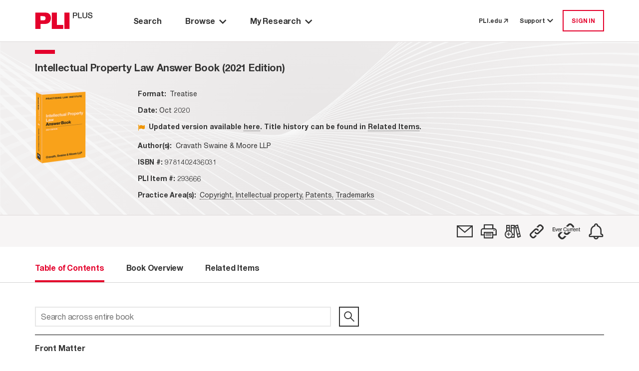

--- FILE ---
content_type: text/html; charset=utf-8
request_url: https://plus.pli.edu/browse/title?fq=title_id:(293666)
body_size: 10919
content:
<!DOCTYPE html>
<html lang="en">

<head>
    <meta charset="UTF-8" />
    <meta name="viewport" content="width=device-width, initial-scale=1.0" />
    <meta http-equiv="X-UA-Compatible" content="IE=Edge" /> 
    <meta name="apple-itunes-app" content="app-id=1042352941, app-argument=https://plus.pli.edu/browse/title?fq=title_id:(293666)" />
    <title>Intellectual Property Law Answer Book (2021 Edition) - PLI PLUS</title>
    <link rel='shortcut icon' href='/images/favicon.ico' type='image/x-icon' />
    <!-- css -->
    <link href='/kit-5c6e9ae1d5-web/css/custom-icons.min.css' rel="stylesheet" />

    <link rel="stylesheet" href="/mainIndex.77bfce96ff19e9fb4b26.css">

    <script src="/runtime.2e87ce651d1dbd5badb4.bundle.js"></script>

    <script src="/shared.fbadc4afc52c0367339c.bundle.js"></script>

    <script src="/mainIndex.d0d0ab4a9586b2992798.bundle.js"></script>

</head>
<!--[if lte IE 7]>     <body class="ie ie7 lte7 lte9 lte8"> <![endif]--> 
<!--[if IE 8]>     <body class="ie ie8 lte9 lte8"> <![endif]--> 
<!--[if IE 9]>     <body class="ie ie9 lte9"> <![endif]-->
<!--[if gt IE 9]>  <body> <![endif]-->
<!--[if !IE]><!-->
<body>
    <!--<![endif]-->
        <iframe id="silentlogin" src="" style="display: none;"></iframe>
        <script src="https://connect.pli.edu/identity/isauthenticated.js?639045541204219355"></script>
        <script>
            (function () {
              try {
                if (!window.identity || typeof identity.isAuthenticated === "undefined") return;
                if (identity.isAuthenticated) {
                  // DO NOT stop the page; let React and other bundles load.
                  var iframe = document.getElementById("silentlogin");
                  if (!iframe) return;

                var userAuthenticated = false;

                var authUserCookie = (document.cookie.includes("AuthUser="))

                //If AuthUser cookie is present reload was attempted
                if (!authUserCookie && !userAuthenticated) {
                  document.cookie = "AuthUser=" + encodeURIComponent(JSON.stringify(window.identity));
                  window.location.replace(window.location.href);
                }

                  var returnPath = "/loggedin";
                  iframe.src = "/login?ReturnUrl=" + encodeURIComponent(returnPath);

                  iframe.onload = function () {
                    var win = iframe.contentWindow || iframe;
                    try {
                      // When the silent /login inside iframe lands on /loggedin, refresh current page
                      if (win.location && typeof win.location.href === "string" &&
                          win.location.href.indexOf(returnPath) > -1) {

                        // Persist referrer safely
                        document.cookie = "referrer=";

                        // Reload current URL (no hash trimming needed unless you have a reason)
                        window.location.replace(window.location.href);
                      }
                    } catch (e) {
                      // Cross-origin or timing issues—ignore
                    }
                  };
                }
              } catch (e) {
                console.warn("Silent auth bootstrap error:", e);
              }
            })();
        </script>

    <div class="Discover">
        <a class="off-screen skip-to-content row no-gutters p-3" href="#main-area">
            <span class="skip-to-content__text text-center mx-auto">
                Skip to Main Content
            </span>
        </a>
        <div class="HeaderContainer">
            
    <header id="globalHeader"></header>

    <script>
        function renderHeader() {
            const headerProps = {
  "trainingCenterUrl": "https://libraryrelations.pli.edu/plus-training-center",
  "profileUrl": "https://connect.pli.edu/identity/profile?clientid=plusweb.core&returnurl=https%3A%2F%2Fplus.pli.edu%2Fbrowse%2Ftitle%3Ffq%3Dtitle_id%3A(293666)",
  "browserUrl": "/browse/result?rows=10&sort=s_date+desc&mode=Group_By_Series",
  "browseByPracticeAreaUrl": "/browse/pa?rows=10&sort=s_date+desc",
  "adminUrl": "/Admin",
  "adminContentIndexUrl": null,
  "adminTaxonomyToolUrl": null,
  "adminGroupingsManagerUrl": null,
  "defaultPageUrl": "https://plus.pli.edu/",
  "bookshelfUrl": "/Account/Bookshelf",
  "historyUrl": "/User/History",
  "logoutUrl": "/logout",
  "loginUrl": "/login?ReturnUrl=https%3A%2F%2Fplus.pli.edu%2Fbrowse%2Ftitle%3Ffq%3Dtitle_id%3A(293666)",
  "createAccountUrl": "/createprofile?ReturnUrl=https%3A%2F%2Fplus.pli.edu%2Fbrowse%2Ftitle%3Ffq%3Dtitle_id%3A(293666)",
  "preferencesUrl": "https://plus.pli.edu/Preferences",
  "userPreferences": {
    "userId": null,
    "homepage": "/search/index",
    "searchDefault": null,
    "hideAdvanceSearch": true,
    "searchDefaultEntities": [
      "Answer Books",
      "Course Handbooks",
      "Forms",
      "Periodicals",
      "Transcripts",
      "Treatises"
    ],
    "searchDefaultFormats": [
      "Books",
      "Forms",
      "Periodicals",
      "Transcripts"
    ],
    "searchExcludeArchivalTitles": true,
    "searchDateRangeFrom": "2024",
    "searchDateRangeTo": "",
    "searchResultSort": "score desc,s_date desc",
    "searchResultCount": "10",
    "browseResultSort": "s_date desc",
    "browseResultCount": "10",
    "browseDefaultView": "Group_By_Series",
    "browsePAResultCount": "10",
    "browsePAResultSort": "s_date desc",
    "browseDefaultPracticeArea": null,
    "dateAddedUTC": "0001-01-01T00:00:00",
    "dateUpdatedUTC": "0001-01-01T00:00:00"
  },
  "user": {
    "isLoggedIn": false,
    "isTrial": false,
    "isIP": false,
    "greeting": null,
    "primaryOrganizationName": null,
    "isProgramAttendee": false,
    "preferences": null
  },
  "alerts": [],
  "contactUsNumber": "877.900.5291",
  "contactUsEmail": "PLUS@pli.edu",
  "metaNav": [],
  "tourSlideshowBlock": {
    "carouselItemList": [
      {
        "image": {
          "id": 1392312,
          "workId": 0,
          "url": "/globalassets/take-a-tour-new-slide-1.png"
        },
        "imageUrl": "https://www.pli.edu/globalassets/take-a-tour-new-slide-1.png",
        "name": null,
        "text": "<p>Take a Tour: Search Page</p>",
        "textAuthor": null,
        "textDescription": "Take a Tour: Search Page",
        "contentType": [
          "Block",
          "CarouselItemBlock"
        ],
        "startPublish": "0001-01-01T00:00:00",
        "stopPublish": "0001-01-01T00:00:00",
        "status": null
      },
      {
        "image": {
          "id": 1392314,
          "workId": 0,
          "url": "/contentassets/02c5744d7eda45148a7b790fff429227/take-a-tour-new-slide-2.png"
        },
        "imageUrl": "https://www.pli.edu/contentassets/02c5744d7eda45148a7b790fff429227/take-a-tour-new-slide-2.png",
        "name": null,
        "text": "<p>Take a Tour: Search Results</p>",
        "textAuthor": null,
        "textDescription": "Take a Tour: Search Results",
        "contentType": [
          "Block",
          "CarouselItemBlock"
        ],
        "startPublish": "0001-01-01T00:00:00",
        "stopPublish": "0001-01-01T00:00:00",
        "status": null
      },
      {
        "image": {
          "id": 1392316,
          "workId": 0,
          "url": "/contentassets/fb0697f0e07045a1b252a8f9b6d4c551/take-a-tour-new-slide-3.png"
        },
        "imageUrl": "https://www.pli.edu/contentassets/fb0697f0e07045a1b252a8f9b6d4c551/take-a-tour-new-slide-3.png",
        "name": null,
        "text": "<p>Take a Tour: Browse by Title</p>",
        "textAuthor": null,
        "textDescription": "Take a Tour: Browse by Title",
        "contentType": [
          "Block",
          "CarouselItemBlock"
        ],
        "startPublish": "0001-01-01T00:00:00",
        "stopPublish": "0001-01-01T00:00:00",
        "status": null
      },
      {
        "image": {
          "id": 1392319,
          "workId": 0,
          "url": "/contentassets/0bf776413d264c3bb772ecf57f9afa7d/take-a-tour-new-slide-4.png"
        },
        "imageUrl": "https://www.pli.edu/contentassets/0bf776413d264c3bb772ecf57f9afa7d/take-a-tour-new-slide-4.png",
        "name": null,
        "text": "<p>Take a Tour: Browse by Practice Area</p>",
        "textAuthor": null,
        "textDescription": "Take a Tour: Browse by Practice Area",
        "contentType": [
          "Block",
          "CarouselItemBlock"
        ],
        "startPublish": "0001-01-01T00:00:00",
        "stopPublish": "0001-01-01T00:00:00",
        "status": null
      },
      {
        "image": {
          "id": 1392321,
          "workId": 0,
          "url": "/contentassets/1d189d157da340f68a40c960e396c858/take-a-tour-new-slide-5.png"
        },
        "imageUrl": "https://www.pli.edu/contentassets/1d189d157da340f68a40c960e396c858/take-a-tour-new-slide-5.png",
        "name": null,
        "text": "<p>Take a Tour: My Research</p>",
        "textAuthor": null,
        "textDescription": "Take a Tour: My Research",
        "contentType": [
          "Block",
          "CarouselItemBlock"
        ],
        "startPublish": "0001-01-01T00:00:00",
        "stopPublish": "0001-01-01T00:00:00",
        "status": null
      },
      {
        "image": {
          "id": 1392324,
          "workId": 0,
          "url": "/contentassets/8d0124c670864ff599277434d006ee2d/take-a-tour-new-slide-6.png"
        },
        "imageUrl": "https://www.pli.edu/contentassets/8d0124c670864ff599277434d006ee2d/take-a-tour-new-slide-6.png",
        "name": null,
        "text": "<p>Take a Tour: Help options</p>",
        "textAuthor": null,
        "textDescription": "Take a Tour: Help options",
        "contentType": [
          "Block",
          "CarouselItemBlock"
        ],
        "startPublish": "0001-01-01T00:00:00",
        "stopPublish": "0001-01-01T00:00:00",
        "status": null
      }
    ],
    "blockTitle": "Tour Slideshow",
    "autoplay": false,
    "autoplaySpeed": 2,
    "name": "Tour Slideshow",
    "contentType": [
      "Block",
      "CarouselBlock"
    ],
    "startPublish": "0001-01-01T00:00:00",
    "stopPublish": "0001-01-01T00:00:00",
    "status": null
  },
  "adminContractDownloadRestrictionUrl": null,
  "adminCADUrl": null,
  "adminFunctionsManagerUrl": null
};
            const container = document.getElementById("globalHeader");
            const root = ReactDOM.createRoot(container);
            root.render(
                React.createElement(Header, headerProps)
            );
        }
        renderHeader();
    </script>


        </div>
        <div id="main-area" class="MainBackShell" role="main">
            <div id="ContentContainer" class="ContentContainer content-container">
                <div id="spinner" style="display:none;"></div>
                
<script src="/jquery-3.5.1.js"></script>
<script src="/jquerystaticIndex.302eda2211c603d88bea.bundle.js"></script>

<script src="/discoverplus.js"></script>

<script src="/solr.lucene.jscc.js" type="text/javascript"></script>
<script src="/titleIndex.afe49ccf7039a5b038c3.bundle.js"></script>

<link rel="stylesheet" href="/titleIndex.5b70f9ee32767dec713d.css">

        <div class="TOC">
            <div class="background d-flex flex-column">
                <div class="Navigate d-flex flex-column pt-0">
                    <div id="navigation-toc"></div>
                </div>
            </div>
        </div>
<script>


    const validateServerResource = function (resourcePath) {
        const fetchResponse = function (response) {
            if (!response.ok)
                return '';
            return resourcePath;
        };

        const promiseResolve = function (resolve) {
            resolve(resourcePath);
        };

        if (resourcePath && resourcePath !== '') {
            return fetch(resourcePath, { method: 'HEAD' }).then(fetchResponse);
        } else {
            return new Promise(promiseResolve);
        }
    }

    function renderBookNavigation(opts) {
                        const tocProps = {
                            bookNavigator: {
                                record: {
                                    id: "293666-FM",
                                    bookTitle: "Intellectual Property Law Answer Book (2021 Edition)",
                                    bookTitleQuery: "",
                                    chapterTitle: "",
                                    chapterDescription: "",
                                    chapterType:"",
                                    entityType: "Answer Books",
                                    entityTypeSeriesId: "168-1004155",
                                    journalType: "",
                                    titleId:"293666",
                                    publicationYear: "2020",
                                    tag: false,
                                    shelf: false,
                                    refChapters: [],
                                    publicationDate:"2020-10-13T12:00:00Z",
                                    publicationDateFormatted: "Oct 2020",
                                    isSupplemented: false,
                                    authorAffiliation: "Cravath Swaine  & Moore LLP",
                                    practiceAreas: [
  {
    "practiceArea": "Copyright",
    "path": "/browse/pa/Intellectual_property/Copyright"
  },
  {
    "practiceArea": "Intellectual property",
    "path": "/browse/pa/Intellectual_property"
  },
  {
    "practiceArea": "Patents",
    "path": "/browse/pa/Intellectual_property/Patents"
  },
  {
    "practiceArea": "Trademarks",
    "path": "/browse/pa/Intellectual_property/Trademarks"
  }
],
                                    supplementedDate:"2020-10-13T12:00:00Z",
                                    bookImage: opts['bookImage'] ? opts['bookImage'] : "/images/Titles/4155/Intellectual Property Law AB 2021_20200928130853.png",
                                    isbn:"9781402436031",
                                    chbSpine:[],
                                    currPublicationDate: 1602590400000,
                                    seriesId: 1004155,
                                    seriesTitle: "Intellectual Property Law Answer Book",
                                    relatedItemsCount: 13,
                                    transcriptId: "",
                                    permalink: "/Browse/title?fq=title_id%3A(293666)",
                                    isSECI: false,
                                    itemClass: "AnswerBook",
                                    productType: [
  "Treatise"
],
                                    contentType: "Chapter",
                                    isArchived: true ,
                                    faculty: {}
                                },
                                programAccess: {
  "hasAccessToProgramOrSegment": false,
  "userIsPM": false,
  "programIsAvailable": false,
  "isProgramAttendee": false
},
                                pdpUrl: "",
                                searchQuery: "",
                                actions: [
  {
    "name": "Email",
    "iconClass": "fa-email",
    "description": "",
    "trialMessage": "Not available for trial users",
    "isAuthenticated": false,
    "toolTipMessage": "Email",
    "postMethod": "/Account/EmailTitle",
    "isTrial": false,
    "isPlusSubscriber": false,
    "isLoggedIn": false,
    "trialLoggedMessage": "Not available for trial users",
    "url": "https://plus.pli.edu/browse/title?fq=title_id:(293666)",
    "solrResponseHeader": null,
    "loginRequired": true,
    "isSegmented": false,
    "isPurchased": false
  },
  {
    "name": "Print",
    "iconClass": "fa-print",
    "description": "",
    "trialMessage": "Not available for trial users",
    "isAuthenticated": false,
    "toolTipMessage": "Print View",
    "postMethod": null,
    "isTrial": false,
    "isPlusSubscriber": false,
    "isLoggedIn": false,
    "trialLoggedMessage": null,
    "url": "https://plus.pli.edu/browse/title?fq=title_id:(293666)",
    "solrResponseHeader": null,
    "loginRequired": false,
    "isSegmented": false,
    "isPurchased": false
  },
  {
    "name": "Bookshelf",
    "iconClass": "fa-bookshelf-add",
    "description": null,
    "trialMessage": "Not available for trial users",
    "isAuthenticated": false,
    "toolTipMessage": "Add to a Bookshelf",
    "postMethod": "/Account/ShelfPicker",
    "isTrial": false,
    "isPlusSubscriber": false,
    "isLoggedIn": false,
    "trialLoggedMessage": "Not available for trial users",
    "url": "/browse/title?fq=title_id:(293666)",
    "solrResponseHeader": null,
    "loginRequired": true,
    "isSegmented": false,
    "isPurchased": false
  },
  {
    "name": "Permalink",
    "iconClass": "fa-permalink",
    "description": null,
    "trialMessage": null,
    "isAuthenticated": false,
    "toolTipMessage": "Copy permalink to this version",
    "postMethod": "/Account/Permalink",
    "isTrial": false,
    "isPlusSubscriber": false,
    "isLoggedIn": false,
    "trialLoggedMessage": null,
    "url": "https://plus.pli.edu/browse/title?fq=title_id:(293666)",
    "solrResponseHeader": null,
    "loginRequired": false,
    "isSegmented": false,
    "isPurchased": false
  },
  {
    "name": "EvercurrentPermalink",
    "iconClass": "fa-ever-current-icon",
    "description": null,
    "trialMessage": null,
    "isAuthenticated": false,
    "toolTipMessage": "Copy dynamic link to most recent version",
    "postMethod": null,
    "isTrial": false,
    "isPlusSubscriber": false,
    "isLoggedIn": false,
    "trialLoggedMessage": null,
    "url": "/Browse/Evercurrent/1004155/168",
    "solrResponseHeader": null,
    "loginRequired": false,
    "isSegmented": false,
    "isPurchased": false
  },
  {
    "name": "SearchAlert",
    "iconClass": "fa-alert",
    "description": "",
    "trialMessage": null,
    "isAuthenticated": false,
    "toolTipMessage": "Create Alert",
    "postMethod": "/SearchAlert/Create",
    "isTrial": false,
    "isPlusSubscriber": false,
    "isLoggedIn": false,
    "trialLoggedMessage": null,
    "url": "/browse/title?fq=title_id:(293666)",
    "solrResponseHeader": null,
    "loginRequired": true,
    "isSegmented": false,
    "isPurchased": false
  }
],
                                recordNumber: 1,
                                recordsQuantity: 0,
                                prevSearchQuery: "",
                                nextSearchQuery: "",
                                origin: "other",
                                backToSearchResultQuery: "",
                                viewType: 5,
                                isSearchContextNavigatorEnabled:  false,
                                cpeAccess:  false,
                                isSeriesInfoRequired:  false

                            },
                            tocTabs: {
                                bookTitle: "Intellectual Property Law Answer Book (2021 Edition)",
                                authors: [
  "Cravath Swaine  & Moore LLP"
],
                                bios: [],
                                entityType: "Answer Books",
                                hasBioTab: false,
                                hasOverviewTab:  true,
                                overview: "<strong>Intellectual Property Law Answer Book</strong>&nbsp;is an easy-to-use resource for practitioners facing a patent, trademark, or copyright issue. Written in a Q&amp;A format, this book answers practical questions, helping readers to understand and address intellectual property issues that may arise in a transaction or litigation.",
                                relatedItemsCount: 13,
                                chapters: [
  {
    "supplementDate": null,
    "publicationDate": null,
    "bookTitle": null,
    "chapterDescription": "Front Matter",
    "chapterTitle": "",
    "chapterType": "front matter",
    "title": "Front Matter",
    "title_id": null,
    "authors": null,
    "id": "293666-FM",
    "pdfLink": null,
    "text": null,
    "query": "/Details/Details?rows=10&fq=title_id%7e3A%7e(%7e22%7e293666%7e22%7e)&fq=%7e2B%7eid%7e3A%7e(%7e2B22%7e293666-FM%7e22%7e)&origin=title",
    "isError": false,
    "isSoftError": null,
    "isSearchable": false,
    "isTitleSearchable": false,
    "contentExists": true,
    "isPart": false,
    "isPermissionToDownload": false,
    "isAuthorizedToAccess": false,
    "hasEAccess": false,
    "hasEPDFAccess": false,
    "doundloadUrl": null,
    "moreInfoUrl": null,
    "isForElDistribution": false,
    "isLoggedIn": false,
    "isViewable": true,
    "isXMLViewable": true,
    "isPdfViewable": true,
    "restrictionReason": 0,
    "restrictedReasonMsg": "",
    "tags": null,
    "shelves": null,
    "entityTypePK": null,
    "showPlayButtonOnParagraphs": false,
    "permaLink": "/Details/Details?fq=id%3A(293666-FM)",
    "contentTypeTaxonomy": null,
    "item_Class": null,
    "formFormat": null,
    "formInfo": null
  },
  {
    "supplementDate": null,
    "publicationDate": null,
    "bookTitle": null,
    "chapterDescription": "About the Authors",
    "chapterTitle": "",
    "chapterType": "about the author",
    "title": "About the Authors",
    "title_id": null,
    "authors": null,
    "id": "293666-ABA",
    "pdfLink": null,
    "text": null,
    "query": "/Details/Details?rows=10&fq=title_id%7e3A%7e(%7e22%7e293666%7e22%7e)&fq=%7e2B%7eid%7e3A%7e(%7e2B22%7e293666-ABA%7e22%7e)&origin=title",
    "isError": false,
    "isSoftError": null,
    "isSearchable": false,
    "isTitleSearchable": false,
    "contentExists": true,
    "isPart": false,
    "isPermissionToDownload": false,
    "isAuthorizedToAccess": false,
    "hasEAccess": false,
    "hasEPDFAccess": false,
    "doundloadUrl": null,
    "moreInfoUrl": null,
    "isForElDistribution": false,
    "isLoggedIn": false,
    "isViewable": true,
    "isXMLViewable": true,
    "isPdfViewable": true,
    "restrictionReason": 0,
    "restrictedReasonMsg": "",
    "tags": null,
    "shelves": null,
    "entityTypePK": null,
    "showPlayButtonOnParagraphs": false,
    "permaLink": "/Details/Details?fq=id%3A(293666-ABA)",
    "contentTypeTaxonomy": null,
    "item_Class": null,
    "formFormat": null,
    "formInfo": null
  },
  {
    "supplementDate": null,
    "publicationDate": null,
    "bookTitle": null,
    "chapterDescription": "Table of Chapters",
    "chapterTitle": "",
    "chapterType": "table of chapters",
    "title": "Table of Chapters",
    "title_id": null,
    "authors": null,
    "id": "293666-TOCH",
    "pdfLink": null,
    "text": null,
    "query": "/Details/Details?rows=10&fq=title_id%7e3A%7e(%7e22%7e293666%7e22%7e)&fq=%7e2B%7eid%7e3A%7e(%7e2B22%7e293666-TOCH%7e22%7e)&origin=title",
    "isError": false,
    "isSoftError": null,
    "isSearchable": false,
    "isTitleSearchable": false,
    "contentExists": true,
    "isPart": false,
    "isPermissionToDownload": false,
    "isAuthorizedToAccess": false,
    "hasEAccess": false,
    "hasEPDFAccess": false,
    "doundloadUrl": null,
    "moreInfoUrl": null,
    "isForElDistribution": false,
    "isLoggedIn": false,
    "isViewable": true,
    "isXMLViewable": true,
    "isPdfViewable": true,
    "restrictionReason": 0,
    "restrictedReasonMsg": "",
    "tags": null,
    "shelves": null,
    "entityTypePK": null,
    "showPlayButtonOnParagraphs": false,
    "permaLink": "/Details/Details?fq=id%3A(293666-TOCH)",
    "contentTypeTaxonomy": null,
    "item_Class": null,
    "formFormat": null,
    "formInfo": null
  },
  {
    "supplementDate": null,
    "publicationDate": null,
    "bookTitle": null,
    "chapterDescription": "Table of Contents",
    "chapterTitle": "",
    "chapterType": "table of contents",
    "title": "Table of Contents",
    "title_id": null,
    "authors": null,
    "id": "293666-TOC",
    "pdfLink": null,
    "text": null,
    "query": "/Details/Details?rows=10&fq=title_id%7e3A%7e(%7e22%7e293666%7e22%7e)&fq=%7e2B%7eid%7e3A%7e(%7e2B22%7e293666-TOC%7e22%7e)&origin=title",
    "isError": false,
    "isSoftError": null,
    "isSearchable": false,
    "isTitleSearchable": false,
    "contentExists": true,
    "isPart": false,
    "isPermissionToDownload": false,
    "isAuthorizedToAccess": false,
    "hasEAccess": false,
    "hasEPDFAccess": false,
    "doundloadUrl": null,
    "moreInfoUrl": null,
    "isForElDistribution": false,
    "isLoggedIn": false,
    "isViewable": true,
    "isXMLViewable": true,
    "isPdfViewable": true,
    "restrictionReason": 0,
    "restrictedReasonMsg": "",
    "tags": null,
    "shelves": null,
    "entityTypePK": null,
    "showPlayButtonOnParagraphs": false,
    "permaLink": "/Details/Details?fq=id%3A(293666-TOC)",
    "contentTypeTaxonomy": null,
    "item_Class": null,
    "formFormat": null,
    "formInfo": null
  },
  {
    "supplementDate": null,
    "publicationDate": null,
    "bookTitle": null,
    "chapterDescription": "Patents",
    "chapterTitle": "",
    "chapterType": "part",
    "title": "Patents",
    "title_id": null,
    "authors": null,
    "id": "293666-",
    "pdfLink": null,
    "text": null,
    "query": null,
    "isError": false,
    "isSoftError": null,
    "isSearchable": false,
    "isTitleSearchable": false,
    "contentExists": true,
    "isPart": true,
    "isPermissionToDownload": false,
    "isAuthorizedToAccess": false,
    "hasEAccess": false,
    "hasEPDFAccess": false,
    "doundloadUrl": null,
    "moreInfoUrl": null,
    "isForElDistribution": false,
    "isLoggedIn": false,
    "isViewable": true,
    "isXMLViewable": true,
    "isPdfViewable": true,
    "restrictionReason": 0,
    "restrictedReasonMsg": "",
    "tags": null,
    "shelves": null,
    "entityTypePK": null,
    "showPlayButtonOnParagraphs": false,
    "permaLink": "/Details/Details?fq=id%3A(293666-)",
    "contentTypeTaxonomy": null,
    "item_Class": null,
    "formFormat": null,
    "formInfo": null
  },
  {
    "supplementDate": null,
    "publicationDate": null,
    "bookTitle": null,
    "chapterDescription": "Patent Basics",
    "chapterTitle": "Chapter 1",
    "chapterType": "chapter",
    "title": "Chapter 1. Patent Basics",
    "title_id": null,
    "authors": null,
    "id": "293666-CH1",
    "pdfLink": null,
    "text": null,
    "query": "/Details/Details?rows=10&fq=title_id%7e3A%7e(%7e22%7e293666%7e22%7e)&fq=%7e2B%7eid%7e3A%7e(%7e2B22%7e293666-CH1%7e22%7e)&origin=title",
    "isError": false,
    "isSoftError": null,
    "isSearchable": true,
    "isTitleSearchable": true,
    "contentExists": true,
    "isPart": false,
    "isPermissionToDownload": false,
    "isAuthorizedToAccess": false,
    "hasEAccess": false,
    "hasEPDFAccess": false,
    "doundloadUrl": null,
    "moreInfoUrl": null,
    "isForElDistribution": false,
    "isLoggedIn": false,
    "isViewable": true,
    "isXMLViewable": true,
    "isPdfViewable": true,
    "restrictionReason": 0,
    "restrictedReasonMsg": "",
    "tags": null,
    "shelves": null,
    "entityTypePK": null,
    "showPlayButtonOnParagraphs": false,
    "permaLink": "/Details/Details?fq=id%3A(293666-CH1)",
    "contentTypeTaxonomy": null,
    "item_Class": null,
    "formFormat": null,
    "formInfo": null
  },
  {
    "supplementDate": null,
    "publicationDate": null,
    "bookTitle": null,
    "chapterDescription": "The Parts of a Patent",
    "chapterTitle": "Chapter 2",
    "chapterType": "chapter",
    "title": "Chapter 2. The Parts of a Patent",
    "title_id": null,
    "authors": null,
    "id": "293666-CH2",
    "pdfLink": null,
    "text": null,
    "query": "/Details/Details?rows=10&fq=title_id%7e3A%7e(%7e22%7e293666%7e22%7e)&fq=%7e2B%7eid%7e3A%7e(%7e2B22%7e293666-CH2%7e22%7e)&origin=title",
    "isError": false,
    "isSoftError": null,
    "isSearchable": true,
    "isTitleSearchable": true,
    "contentExists": true,
    "isPart": false,
    "isPermissionToDownload": false,
    "isAuthorizedToAccess": false,
    "hasEAccess": false,
    "hasEPDFAccess": false,
    "doundloadUrl": null,
    "moreInfoUrl": null,
    "isForElDistribution": false,
    "isLoggedIn": false,
    "isViewable": true,
    "isXMLViewable": true,
    "isPdfViewable": true,
    "restrictionReason": 0,
    "restrictedReasonMsg": "",
    "tags": null,
    "shelves": null,
    "entityTypePK": null,
    "showPlayButtonOnParagraphs": false,
    "permaLink": "/Details/Details?fq=id%3A(293666-CH2)",
    "contentTypeTaxonomy": null,
    "item_Class": null,
    "formFormat": null,
    "formInfo": null
  },
  {
    "supplementDate": null,
    "publicationDate": null,
    "bookTitle": null,
    "chapterDescription": "Relations Among Patents",
    "chapterTitle": "Chapter 3",
    "chapterType": "chapter",
    "title": "Chapter 3. Relations Among Patents",
    "title_id": null,
    "authors": null,
    "id": "293666-CH3",
    "pdfLink": null,
    "text": null,
    "query": "/Details/Details?rows=10&fq=title_id%7e3A%7e(%7e22%7e293666%7e22%7e)&fq=%7e2B%7eid%7e3A%7e(%7e2B22%7e293666-CH3%7e22%7e)&origin=title",
    "isError": false,
    "isSoftError": null,
    "isSearchable": true,
    "isTitleSearchable": true,
    "contentExists": true,
    "isPart": false,
    "isPermissionToDownload": false,
    "isAuthorizedToAccess": false,
    "hasEAccess": false,
    "hasEPDFAccess": false,
    "doundloadUrl": null,
    "moreInfoUrl": null,
    "isForElDistribution": false,
    "isLoggedIn": false,
    "isViewable": true,
    "isXMLViewable": true,
    "isPdfViewable": true,
    "restrictionReason": 0,
    "restrictedReasonMsg": "",
    "tags": null,
    "shelves": null,
    "entityTypePK": null,
    "showPlayButtonOnParagraphs": false,
    "permaLink": "/Details/Details?fq=id%3A(293666-CH3)",
    "contentTypeTaxonomy": null,
    "item_Class": null,
    "formFormat": null,
    "formInfo": null
  },
  {
    "supplementDate": null,
    "publicationDate": null,
    "bookTitle": null,
    "chapterDescription": "Patent Applications",
    "chapterTitle": "Chapter 4",
    "chapterType": "chapter",
    "title": "Chapter 4. Patent Applications",
    "title_id": null,
    "authors": null,
    "id": "293666-CH4",
    "pdfLink": null,
    "text": null,
    "query": "/Details/Details?rows=10&fq=title_id%7e3A%7e(%7e22%7e293666%7e22%7e)&fq=%7e2B%7eid%7e3A%7e(%7e2B22%7e293666-CH4%7e22%7e)&origin=title",
    "isError": false,
    "isSoftError": null,
    "isSearchable": true,
    "isTitleSearchable": true,
    "contentExists": true,
    "isPart": false,
    "isPermissionToDownload": false,
    "isAuthorizedToAccess": false,
    "hasEAccess": false,
    "hasEPDFAccess": false,
    "doundloadUrl": null,
    "moreInfoUrl": null,
    "isForElDistribution": false,
    "isLoggedIn": false,
    "isViewable": true,
    "isXMLViewable": true,
    "isPdfViewable": true,
    "restrictionReason": 0,
    "restrictedReasonMsg": "",
    "tags": null,
    "shelves": null,
    "entityTypePK": null,
    "showPlayButtonOnParagraphs": false,
    "permaLink": "/Details/Details?fq=id%3A(293666-CH4)",
    "contentTypeTaxonomy": null,
    "item_Class": null,
    "formFormat": null,
    "formInfo": null
  },
  {
    "supplementDate": null,
    "publicationDate": null,
    "bookTitle": null,
    "chapterDescription": "The PTO’s Review of the Application",
    "chapterTitle": "Chapter 5",
    "chapterType": "chapter",
    "title": "Chapter 5. The PTO’s Review of the Application",
    "title_id": null,
    "authors": null,
    "id": "293666-CH5",
    "pdfLink": null,
    "text": null,
    "query": "/Details/Details?rows=10&fq=title_id%7e3A%7e(%7e22%7e293666%7e22%7e)&fq=%7e2B%7eid%7e3A%7e(%7e2B22%7e293666-CH5%7e22%7e)&origin=title",
    "isError": false,
    "isSoftError": null,
    "isSearchable": true,
    "isTitleSearchable": true,
    "contentExists": true,
    "isPart": false,
    "isPermissionToDownload": false,
    "isAuthorizedToAccess": false,
    "hasEAccess": false,
    "hasEPDFAccess": false,
    "doundloadUrl": null,
    "moreInfoUrl": null,
    "isForElDistribution": false,
    "isLoggedIn": false,
    "isViewable": true,
    "isXMLViewable": true,
    "isPdfViewable": true,
    "restrictionReason": 0,
    "restrictedReasonMsg": "",
    "tags": null,
    "shelves": null,
    "entityTypePK": null,
    "showPlayButtonOnParagraphs": false,
    "permaLink": "/Details/Details?fq=id%3A(293666-CH5)",
    "contentTypeTaxonomy": null,
    "item_Class": null,
    "formFormat": null,
    "formInfo": null
  },
  {
    "supplementDate": null,
    "publicationDate": null,
    "bookTitle": null,
    "chapterDescription": "Maintaining and Modifying Patents; Ownership; Marking",
    "chapterTitle": "Chapter 6",
    "chapterType": "chapter",
    "title": "Chapter 6. Maintaining and Modifying Patents; Ownership; Marking",
    "title_id": null,
    "authors": null,
    "id": "293666-CH6",
    "pdfLink": null,
    "text": null,
    "query": "/Details/Details?rows=10&fq=title_id%7e3A%7e(%7e22%7e293666%7e22%7e)&fq=%7e2B%7eid%7e3A%7e(%7e2B22%7e293666-CH6%7e22%7e)&origin=title",
    "isError": false,
    "isSoftError": null,
    "isSearchable": true,
    "isTitleSearchable": true,
    "contentExists": true,
    "isPart": false,
    "isPermissionToDownload": false,
    "isAuthorizedToAccess": false,
    "hasEAccess": false,
    "hasEPDFAccess": false,
    "doundloadUrl": null,
    "moreInfoUrl": null,
    "isForElDistribution": false,
    "isLoggedIn": false,
    "isViewable": true,
    "isXMLViewable": true,
    "isPdfViewable": true,
    "restrictionReason": 0,
    "restrictedReasonMsg": "",
    "tags": null,
    "shelves": null,
    "entityTypePK": null,
    "showPlayButtonOnParagraphs": false,
    "permaLink": "/Details/Details?fq=id%3A(293666-CH6)",
    "contentTypeTaxonomy": null,
    "item_Class": null,
    "formFormat": null,
    "formInfo": null
  },
  {
    "supplementDate": null,
    "publicationDate": null,
    "bookTitle": null,
    "chapterDescription": "Inventorship",
    "chapterTitle": "Chapter 7",
    "chapterType": "chapter",
    "title": "Chapter 7. Inventorship",
    "title_id": null,
    "authors": null,
    "id": "293666-CH7",
    "pdfLink": null,
    "text": null,
    "query": "/Details/Details?rows=10&fq=title_id%7e3A%7e(%7e22%7e293666%7e22%7e)&fq=%7e2B%7eid%7e3A%7e(%7e2B22%7e293666-CH7%7e22%7e)&origin=title",
    "isError": false,
    "isSoftError": null,
    "isSearchable": true,
    "isTitleSearchable": true,
    "contentExists": true,
    "isPart": false,
    "isPermissionToDownload": false,
    "isAuthorizedToAccess": false,
    "hasEAccess": false,
    "hasEPDFAccess": false,
    "doundloadUrl": null,
    "moreInfoUrl": null,
    "isForElDistribution": false,
    "isLoggedIn": false,
    "isViewable": true,
    "isXMLViewable": true,
    "isPdfViewable": true,
    "restrictionReason": 0,
    "restrictedReasonMsg": "",
    "tags": null,
    "shelves": null,
    "entityTypePK": null,
    "showPlayButtonOnParagraphs": false,
    "permaLink": "/Details/Details?fq=id%3A(293666-CH7)",
    "contentTypeTaxonomy": null,
    "item_Class": null,
    "formFormat": null,
    "formInfo": null
  },
  {
    "supplementDate": null,
    "publicationDate": null,
    "bookTitle": null,
    "chapterDescription": "Requirements for Patentability",
    "chapterTitle": "Chapter 8",
    "chapterType": "chapter",
    "title": "Chapter 8. Requirements for Patentability",
    "title_id": null,
    "authors": null,
    "id": "293666-CH8",
    "pdfLink": null,
    "text": null,
    "query": "/Details/Details?rows=10&fq=title_id%7e3A%7e(%7e22%7e293666%7e22%7e)&fq=%7e2B%7eid%7e3A%7e(%7e2B22%7e293666-CH8%7e22%7e)&origin=title",
    "isError": false,
    "isSoftError": null,
    "isSearchable": true,
    "isTitleSearchable": true,
    "contentExists": true,
    "isPart": false,
    "isPermissionToDownload": false,
    "isAuthorizedToAccess": false,
    "hasEAccess": false,
    "hasEPDFAccess": false,
    "doundloadUrl": null,
    "moreInfoUrl": null,
    "isForElDistribution": false,
    "isLoggedIn": false,
    "isViewable": true,
    "isXMLViewable": true,
    "isPdfViewable": true,
    "restrictionReason": 0,
    "restrictedReasonMsg": "",
    "tags": null,
    "shelves": null,
    "entityTypePK": null,
    "showPlayButtonOnParagraphs": false,
    "permaLink": "/Details/Details?fq=id%3A(293666-CH8)",
    "contentTypeTaxonomy": null,
    "item_Class": null,
    "formFormat": null,
    "formInfo": null
  },
  {
    "supplementDate": null,
    "publicationDate": null,
    "bookTitle": null,
    "chapterDescription": "Territorial Reach of U.S. Patent Law",
    "chapterTitle": "Chapter 9",
    "chapterType": "chapter",
    "title": "Chapter 9. Territorial Reach of U.S. Patent Law",
    "title_id": null,
    "authors": null,
    "id": "293666-CH9",
    "pdfLink": null,
    "text": null,
    "query": "/Details/Details?rows=10&fq=title_id%7e3A%7e(%7e22%7e293666%7e22%7e)&fq=%7e2B%7eid%7e3A%7e(%7e2B22%7e293666-CH9%7e22%7e)&origin=title",
    "isError": false,
    "isSoftError": null,
    "isSearchable": true,
    "isTitleSearchable": true,
    "contentExists": true,
    "isPart": false,
    "isPermissionToDownload": false,
    "isAuthorizedToAccess": false,
    "hasEAccess": false,
    "hasEPDFAccess": false,
    "doundloadUrl": null,
    "moreInfoUrl": null,
    "isForElDistribution": false,
    "isLoggedIn": false,
    "isViewable": true,
    "isXMLViewable": true,
    "isPdfViewable": true,
    "restrictionReason": 0,
    "restrictedReasonMsg": "",
    "tags": null,
    "shelves": null,
    "entityTypePK": null,
    "showPlayButtonOnParagraphs": false,
    "permaLink": "/Details/Details?fq=id%3A(293666-CH9)",
    "contentTypeTaxonomy": null,
    "item_Class": null,
    "formFormat": null,
    "formInfo": null
  },
  {
    "supplementDate": null,
    "publicationDate": null,
    "bookTitle": null,
    "chapterDescription": "Patent Infringement",
    "chapterTitle": "Chapter 10",
    "chapterType": "chapter",
    "title": "Chapter 10. Patent Infringement",
    "title_id": null,
    "authors": null,
    "id": "293666-CH10",
    "pdfLink": null,
    "text": null,
    "query": "/Details/Details?rows=10&fq=title_id%7e3A%7e(%7e22%7e293666%7e22%7e)&fq=%7e2B%7eid%7e3A%7e(%7e2B22%7e293666-CH10%7e22%7e)&origin=title",
    "isError": false,
    "isSoftError": null,
    "isSearchable": true,
    "isTitleSearchable": true,
    "contentExists": true,
    "isPart": false,
    "isPermissionToDownload": false,
    "isAuthorizedToAccess": false,
    "hasEAccess": false,
    "hasEPDFAccess": false,
    "doundloadUrl": null,
    "moreInfoUrl": null,
    "isForElDistribution": false,
    "isLoggedIn": false,
    "isViewable": true,
    "isXMLViewable": true,
    "isPdfViewable": true,
    "restrictionReason": 0,
    "restrictedReasonMsg": "",
    "tags": null,
    "shelves": null,
    "entityTypePK": null,
    "showPlayButtonOnParagraphs": false,
    "permaLink": "/Details/Details?fq=id%3A(293666-CH10)",
    "contentTypeTaxonomy": null,
    "item_Class": null,
    "formFormat": null,
    "formInfo": null
  },
  {
    "supplementDate": null,
    "publicationDate": null,
    "bookTitle": null,
    "chapterDescription": "Defenses and Counterclaims in a Patent Infringement Action",
    "chapterTitle": "Chapter 11",
    "chapterType": "chapter",
    "title": "Chapter 11. Defenses and Counterclaims in a Patent Infringement Action",
    "title_id": null,
    "authors": null,
    "id": "293666-CH11",
    "pdfLink": null,
    "text": null,
    "query": "/Details/Details?rows=10&fq=title_id%7e3A%7e(%7e22%7e293666%7e22%7e)&fq=%7e2B%7eid%7e3A%7e(%7e2B22%7e293666-CH11%7e22%7e)&origin=title",
    "isError": false,
    "isSoftError": null,
    "isSearchable": true,
    "isTitleSearchable": true,
    "contentExists": true,
    "isPart": false,
    "isPermissionToDownload": false,
    "isAuthorizedToAccess": false,
    "hasEAccess": false,
    "hasEPDFAccess": false,
    "doundloadUrl": null,
    "moreInfoUrl": null,
    "isForElDistribution": false,
    "isLoggedIn": false,
    "isViewable": true,
    "isXMLViewable": true,
    "isPdfViewable": true,
    "restrictionReason": 0,
    "restrictedReasonMsg": "",
    "tags": null,
    "shelves": null,
    "entityTypePK": null,
    "showPlayButtonOnParagraphs": false,
    "permaLink": "/Details/Details?fq=id%3A(293666-CH11)",
    "contentTypeTaxonomy": null,
    "item_Class": null,
    "formFormat": null,
    "formInfo": null
  },
  {
    "supplementDate": null,
    "publicationDate": null,
    "bookTitle": null,
    "chapterDescription": "Remedies for Patent Infringement",
    "chapterTitle": "Chapter 12",
    "chapterType": "chapter",
    "title": "Chapter 12. Remedies for Patent Infringement",
    "title_id": null,
    "authors": null,
    "id": "293666-CH12",
    "pdfLink": null,
    "text": null,
    "query": "/Details/Details?rows=10&fq=title_id%7e3A%7e(%7e22%7e293666%7e22%7e)&fq=%7e2B%7eid%7e3A%7e(%7e2B22%7e293666-CH12%7e22%7e)&origin=title",
    "isError": false,
    "isSoftError": null,
    "isSearchable": true,
    "isTitleSearchable": true,
    "contentExists": true,
    "isPart": false,
    "isPermissionToDownload": false,
    "isAuthorizedToAccess": false,
    "hasEAccess": false,
    "hasEPDFAccess": false,
    "doundloadUrl": null,
    "moreInfoUrl": null,
    "isForElDistribution": false,
    "isLoggedIn": false,
    "isViewable": true,
    "isXMLViewable": true,
    "isPdfViewable": true,
    "restrictionReason": 0,
    "restrictedReasonMsg": "",
    "tags": null,
    "shelves": null,
    "entityTypePK": null,
    "showPlayButtonOnParagraphs": false,
    "permaLink": "/Details/Details?fq=id%3A(293666-CH12)",
    "contentTypeTaxonomy": null,
    "item_Class": null,
    "formFormat": null,
    "formInfo": null
  },
  {
    "supplementDate": null,
    "publicationDate": null,
    "bookTitle": null,
    "chapterDescription": "Patent Licensing",
    "chapterTitle": "Chapter 13",
    "chapterType": "chapter",
    "title": "Chapter 13. Patent Licensing",
    "title_id": null,
    "authors": null,
    "id": "293666-CH13",
    "pdfLink": null,
    "text": null,
    "query": "/Details/Details?rows=10&fq=title_id%7e3A%7e(%7e22%7e293666%7e22%7e)&fq=%7e2B%7eid%7e3A%7e(%7e2B22%7e293666-CH13%7e22%7e)&origin=title",
    "isError": false,
    "isSoftError": null,
    "isSearchable": true,
    "isTitleSearchable": true,
    "contentExists": true,
    "isPart": false,
    "isPermissionToDownload": false,
    "isAuthorizedToAccess": false,
    "hasEAccess": false,
    "hasEPDFAccess": false,
    "doundloadUrl": null,
    "moreInfoUrl": null,
    "isForElDistribution": false,
    "isLoggedIn": false,
    "isViewable": true,
    "isXMLViewable": true,
    "isPdfViewable": true,
    "restrictionReason": 0,
    "restrictedReasonMsg": "",
    "tags": null,
    "shelves": null,
    "entityTypePK": null,
    "showPlayButtonOnParagraphs": false,
    "permaLink": "/Details/Details?fq=id%3A(293666-CH13)",
    "contentTypeTaxonomy": null,
    "item_Class": null,
    "formFormat": null,
    "formInfo": null
  },
  {
    "supplementDate": null,
    "publicationDate": null,
    "bookTitle": null,
    "chapterDescription": "Patents in Foreign Countries",
    "chapterTitle": "Chapter 14",
    "chapterType": "chapter",
    "title": "Chapter 14. Patents in Foreign Countries",
    "title_id": null,
    "authors": null,
    "id": "293666-CH14",
    "pdfLink": null,
    "text": null,
    "query": "/Details/Details?rows=10&fq=title_id%7e3A%7e(%7e22%7e293666%7e22%7e)&fq=%7e2B%7eid%7e3A%7e(%7e2B22%7e293666-CH14%7e22%7e)&origin=title",
    "isError": false,
    "isSoftError": null,
    "isSearchable": true,
    "isTitleSearchable": true,
    "contentExists": true,
    "isPart": false,
    "isPermissionToDownload": false,
    "isAuthorizedToAccess": false,
    "hasEAccess": false,
    "hasEPDFAccess": false,
    "doundloadUrl": null,
    "moreInfoUrl": null,
    "isForElDistribution": false,
    "isLoggedIn": false,
    "isViewable": true,
    "isXMLViewable": true,
    "isPdfViewable": true,
    "restrictionReason": 0,
    "restrictedReasonMsg": "",
    "tags": null,
    "shelves": null,
    "entityTypePK": null,
    "showPlayButtonOnParagraphs": false,
    "permaLink": "/Details/Details?fq=id%3A(293666-CH14)",
    "contentTypeTaxonomy": null,
    "item_Class": null,
    "formFormat": null,
    "formInfo": null
  },
  {
    "supplementDate": null,
    "publicationDate": null,
    "bookTitle": null,
    "chapterDescription": "Alternatives to Patenting",
    "chapterTitle": "Chapter 15",
    "chapterType": "chapter",
    "title": "Chapter 15. Alternatives to Patenting",
    "title_id": null,
    "authors": null,
    "id": "293666-CH15",
    "pdfLink": null,
    "text": null,
    "query": "/Details/Details?rows=10&fq=title_id%7e3A%7e(%7e22%7e293666%7e22%7e)&fq=%7e2B%7eid%7e3A%7e(%7e2B22%7e293666-CH15%7e22%7e)&origin=title",
    "isError": false,
    "isSoftError": null,
    "isSearchable": true,
    "isTitleSearchable": true,
    "contentExists": true,
    "isPart": false,
    "isPermissionToDownload": false,
    "isAuthorizedToAccess": false,
    "hasEAccess": false,
    "hasEPDFAccess": false,
    "doundloadUrl": null,
    "moreInfoUrl": null,
    "isForElDistribution": false,
    "isLoggedIn": false,
    "isViewable": true,
    "isXMLViewable": true,
    "isPdfViewable": true,
    "restrictionReason": 0,
    "restrictedReasonMsg": "",
    "tags": null,
    "shelves": null,
    "entityTypePK": null,
    "showPlayButtonOnParagraphs": false,
    "permaLink": "/Details/Details?fq=id%3A(293666-CH15)",
    "contentTypeTaxonomy": null,
    "item_Class": null,
    "formFormat": null,
    "formInfo": null
  },
  {
    "supplementDate": null,
    "publicationDate": null,
    "bookTitle": null,
    "chapterDescription": "Trademarks",
    "chapterTitle": "",
    "chapterType": "part",
    "title": "Trademarks",
    "title_id": null,
    "authors": null,
    "id": "293666-1",
    "pdfLink": null,
    "text": null,
    "query": null,
    "isError": false,
    "isSoftError": null,
    "isSearchable": false,
    "isTitleSearchable": false,
    "contentExists": true,
    "isPart": true,
    "isPermissionToDownload": false,
    "isAuthorizedToAccess": false,
    "hasEAccess": false,
    "hasEPDFAccess": false,
    "doundloadUrl": null,
    "moreInfoUrl": null,
    "isForElDistribution": false,
    "isLoggedIn": false,
    "isViewable": true,
    "isXMLViewable": true,
    "isPdfViewable": true,
    "restrictionReason": 0,
    "restrictedReasonMsg": "",
    "tags": null,
    "shelves": null,
    "entityTypePK": null,
    "showPlayButtonOnParagraphs": false,
    "permaLink": "/Details/Details?fq=id%3A(293666-1)",
    "contentTypeTaxonomy": null,
    "item_Class": null,
    "formFormat": null,
    "formInfo": null
  },
  {
    "supplementDate": null,
    "publicationDate": null,
    "bookTitle": null,
    "chapterDescription": "Trademark Basics",
    "chapterTitle": "Chapter 16",
    "chapterType": "chapter",
    "title": "Chapter 16. Trademark Basics",
    "title_id": null,
    "authors": null,
    "id": "293666-CH16",
    "pdfLink": null,
    "text": null,
    "query": "/Details/Details?rows=10&fq=title_id%7e3A%7e(%7e22%7e293666%7e22%7e)&fq=%7e2B%7eid%7e3A%7e(%7e2B22%7e293666-CH16%7e22%7e)&origin=title",
    "isError": false,
    "isSoftError": null,
    "isSearchable": true,
    "isTitleSearchable": true,
    "contentExists": true,
    "isPart": false,
    "isPermissionToDownload": false,
    "isAuthorizedToAccess": false,
    "hasEAccess": false,
    "hasEPDFAccess": false,
    "doundloadUrl": null,
    "moreInfoUrl": null,
    "isForElDistribution": false,
    "isLoggedIn": false,
    "isViewable": true,
    "isXMLViewable": true,
    "isPdfViewable": true,
    "restrictionReason": 0,
    "restrictedReasonMsg": "",
    "tags": null,
    "shelves": null,
    "entityTypePK": null,
    "showPlayButtonOnParagraphs": false,
    "permaLink": "/Details/Details?fq=id%3A(293666-CH16)",
    "contentTypeTaxonomy": null,
    "item_Class": null,
    "formFormat": null,
    "formInfo": null
  },
  {
    "supplementDate": null,
    "publicationDate": null,
    "bookTitle": null,
    "chapterDescription": "Trademark Registration",
    "chapterTitle": "Chapter 17",
    "chapterType": "chapter",
    "title": "Chapter 17. Trademark Registration",
    "title_id": null,
    "authors": null,
    "id": "293666-CH17",
    "pdfLink": null,
    "text": null,
    "query": "/Details/Details?rows=10&fq=title_id%7e3A%7e(%7e22%7e293666%7e22%7e)&fq=%7e2B%7eid%7e3A%7e(%7e2B22%7e293666-CH17%7e22%7e)&origin=title",
    "isError": false,
    "isSoftError": null,
    "isSearchable": true,
    "isTitleSearchable": true,
    "contentExists": true,
    "isPart": false,
    "isPermissionToDownload": false,
    "isAuthorizedToAccess": false,
    "hasEAccess": false,
    "hasEPDFAccess": false,
    "doundloadUrl": null,
    "moreInfoUrl": null,
    "isForElDistribution": false,
    "isLoggedIn": false,
    "isViewable": true,
    "isXMLViewable": true,
    "isPdfViewable": true,
    "restrictionReason": 0,
    "restrictedReasonMsg": "",
    "tags": null,
    "shelves": null,
    "entityTypePK": null,
    "showPlayButtonOnParagraphs": false,
    "permaLink": "/Details/Details?fq=id%3A(293666-CH17)",
    "contentTypeTaxonomy": null,
    "item_Class": null,
    "formFormat": null,
    "formInfo": null
  },
  {
    "supplementDate": null,
    "publicationDate": null,
    "bookTitle": null,
    "chapterDescription": "Trademark Infringement",
    "chapterTitle": "Chapter 18",
    "chapterType": "chapter",
    "title": "Chapter 18. Trademark Infringement",
    "title_id": null,
    "authors": null,
    "id": "293666-CH18",
    "pdfLink": null,
    "text": null,
    "query": "/Details/Details?rows=10&fq=title_id%7e3A%7e(%7e22%7e293666%7e22%7e)&fq=%7e2B%7eid%7e3A%7e(%7e2B22%7e293666-CH18%7e22%7e)&origin=title",
    "isError": false,
    "isSoftError": null,
    "isSearchable": true,
    "isTitleSearchable": true,
    "contentExists": true,
    "isPart": false,
    "isPermissionToDownload": false,
    "isAuthorizedToAccess": false,
    "hasEAccess": false,
    "hasEPDFAccess": false,
    "doundloadUrl": null,
    "moreInfoUrl": null,
    "isForElDistribution": false,
    "isLoggedIn": false,
    "isViewable": true,
    "isXMLViewable": true,
    "isPdfViewable": true,
    "restrictionReason": 0,
    "restrictedReasonMsg": "",
    "tags": null,
    "shelves": null,
    "entityTypePK": null,
    "showPlayButtonOnParagraphs": false,
    "permaLink": "/Details/Details?fq=id%3A(293666-CH18)",
    "contentTypeTaxonomy": null,
    "item_Class": null,
    "formFormat": null,
    "formInfo": null
  },
  {
    "supplementDate": null,
    "publicationDate": null,
    "bookTitle": null,
    "chapterDescription": "Defenses in a Trademark Infringement Action",
    "chapterTitle": "Chapter 19",
    "chapterType": "chapter",
    "title": "Chapter 19. Defenses in a Trademark Infringement Action",
    "title_id": null,
    "authors": null,
    "id": "293666-CH19",
    "pdfLink": null,
    "text": null,
    "query": "/Details/Details?rows=10&fq=title_id%7e3A%7e(%7e22%7e293666%7e22%7e)&fq=%7e2B%7eid%7e3A%7e(%7e2B22%7e293666-CH19%7e22%7e)&origin=title",
    "isError": false,
    "isSoftError": null,
    "isSearchable": true,
    "isTitleSearchable": true,
    "contentExists": true,
    "isPart": false,
    "isPermissionToDownload": false,
    "isAuthorizedToAccess": false,
    "hasEAccess": false,
    "hasEPDFAccess": false,
    "doundloadUrl": null,
    "moreInfoUrl": null,
    "isForElDistribution": false,
    "isLoggedIn": false,
    "isViewable": true,
    "isXMLViewable": true,
    "isPdfViewable": true,
    "restrictionReason": 0,
    "restrictedReasonMsg": "",
    "tags": null,
    "shelves": null,
    "entityTypePK": null,
    "showPlayButtonOnParagraphs": false,
    "permaLink": "/Details/Details?fq=id%3A(293666-CH19)",
    "contentTypeTaxonomy": null,
    "item_Class": null,
    "formFormat": null,
    "formInfo": null
  },
  {
    "supplementDate": null,
    "publicationDate": null,
    "bookTitle": null,
    "chapterDescription": "Remedies for Trademark Infringement",
    "chapterTitle": "Chapter 20",
    "chapterType": "chapter",
    "title": "Chapter 20. Remedies for Trademark Infringement",
    "title_id": null,
    "authors": null,
    "id": "293666-CH20",
    "pdfLink": null,
    "text": null,
    "query": "/Details/Details?rows=10&fq=title_id%7e3A%7e(%7e22%7e293666%7e22%7e)&fq=%7e2B%7eid%7e3A%7e(%7e2B22%7e293666-CH20%7e22%7e)&origin=title",
    "isError": false,
    "isSoftError": null,
    "isSearchable": true,
    "isTitleSearchable": true,
    "contentExists": true,
    "isPart": false,
    "isPermissionToDownload": false,
    "isAuthorizedToAccess": false,
    "hasEAccess": false,
    "hasEPDFAccess": false,
    "doundloadUrl": null,
    "moreInfoUrl": null,
    "isForElDistribution": false,
    "isLoggedIn": false,
    "isViewable": true,
    "isXMLViewable": true,
    "isPdfViewable": true,
    "restrictionReason": 0,
    "restrictedReasonMsg": "",
    "tags": null,
    "shelves": null,
    "entityTypePK": null,
    "showPlayButtonOnParagraphs": false,
    "permaLink": "/Details/Details?fq=id%3A(293666-CH20)",
    "contentTypeTaxonomy": null,
    "item_Class": null,
    "formFormat": null,
    "formInfo": null
  },
  {
    "supplementDate": null,
    "publicationDate": null,
    "bookTitle": null,
    "chapterDescription": "Trademark Dilution",
    "chapterTitle": "Chapter 21",
    "chapterType": "chapter",
    "title": "Chapter 21. Trademark Dilution",
    "title_id": null,
    "authors": null,
    "id": "293666-CH21",
    "pdfLink": null,
    "text": null,
    "query": "/Details/Details?rows=10&fq=title_id%7e3A%7e(%7e22%7e293666%7e22%7e)&fq=%7e2B%7eid%7e3A%7e(%7e2B22%7e293666-CH21%7e22%7e)&origin=title",
    "isError": false,
    "isSoftError": null,
    "isSearchable": true,
    "isTitleSearchable": true,
    "contentExists": true,
    "isPart": false,
    "isPermissionToDownload": false,
    "isAuthorizedToAccess": false,
    "hasEAccess": false,
    "hasEPDFAccess": false,
    "doundloadUrl": null,
    "moreInfoUrl": null,
    "isForElDistribution": false,
    "isLoggedIn": false,
    "isViewable": true,
    "isXMLViewable": true,
    "isPdfViewable": true,
    "restrictionReason": 0,
    "restrictedReasonMsg": "",
    "tags": null,
    "shelves": null,
    "entityTypePK": null,
    "showPlayButtonOnParagraphs": false,
    "permaLink": "/Details/Details?fq=id%3A(293666-CH21)",
    "contentTypeTaxonomy": null,
    "item_Class": null,
    "formFormat": null,
    "formInfo": null
  },
  {
    "supplementDate": null,
    "publicationDate": null,
    "bookTitle": null,
    "chapterDescription": "State Trademark Laws",
    "chapterTitle": "Chapter 22",
    "chapterType": "chapter",
    "title": "Chapter 22. State Trademark Laws",
    "title_id": null,
    "authors": null,
    "id": "293666-CH22",
    "pdfLink": null,
    "text": null,
    "query": "/Details/Details?rows=10&fq=title_id%7e3A%7e(%7e22%7e293666%7e22%7e)&fq=%7e2B%7eid%7e3A%7e(%7e2B22%7e293666-CH22%7e22%7e)&origin=title",
    "isError": false,
    "isSoftError": null,
    "isSearchable": true,
    "isTitleSearchable": true,
    "contentExists": true,
    "isPart": false,
    "isPermissionToDownload": false,
    "isAuthorizedToAccess": false,
    "hasEAccess": false,
    "hasEPDFAccess": false,
    "doundloadUrl": null,
    "moreInfoUrl": null,
    "isForElDistribution": false,
    "isLoggedIn": false,
    "isViewable": true,
    "isXMLViewable": true,
    "isPdfViewable": true,
    "restrictionReason": 0,
    "restrictedReasonMsg": "",
    "tags": null,
    "shelves": null,
    "entityTypePK": null,
    "showPlayButtonOnParagraphs": false,
    "permaLink": "/Details/Details?fq=id%3A(293666-CH22)",
    "contentTypeTaxonomy": null,
    "item_Class": null,
    "formFormat": null,
    "formInfo": null
  },
  {
    "supplementDate": null,
    "publicationDate": null,
    "bookTitle": null,
    "chapterDescription": "Practical Aspects of Trademark Litigation",
    "chapterTitle": "Chapter 23",
    "chapterType": "chapter",
    "title": "Chapter 23. Practical Aspects of Trademark Litigation",
    "title_id": null,
    "authors": null,
    "id": "293666-CH23",
    "pdfLink": null,
    "text": null,
    "query": "/Details/Details?rows=10&fq=title_id%7e3A%7e(%7e22%7e293666%7e22%7e)&fq=%7e2B%7eid%7e3A%7e(%7e2B22%7e293666-CH23%7e22%7e)&origin=title",
    "isError": false,
    "isSoftError": null,
    "isSearchable": true,
    "isTitleSearchable": true,
    "contentExists": true,
    "isPart": false,
    "isPermissionToDownload": false,
    "isAuthorizedToAccess": false,
    "hasEAccess": false,
    "hasEPDFAccess": false,
    "doundloadUrl": null,
    "moreInfoUrl": null,
    "isForElDistribution": false,
    "isLoggedIn": false,
    "isViewable": true,
    "isXMLViewable": true,
    "isPdfViewable": true,
    "restrictionReason": 0,
    "restrictedReasonMsg": "",
    "tags": null,
    "shelves": null,
    "entityTypePK": null,
    "showPlayButtonOnParagraphs": false,
    "permaLink": "/Details/Details?fq=id%3A(293666-CH23)",
    "contentTypeTaxonomy": null,
    "item_Class": null,
    "formFormat": null,
    "formInfo": null
  },
  {
    "supplementDate": null,
    "publicationDate": null,
    "bookTitle": null,
    "chapterDescription": "Copyrights",
    "chapterTitle": "",
    "chapterType": "part",
    "title": "Copyrights",
    "title_id": null,
    "authors": null,
    "id": "293666-2",
    "pdfLink": null,
    "text": null,
    "query": null,
    "isError": false,
    "isSoftError": null,
    "isSearchable": false,
    "isTitleSearchable": false,
    "contentExists": true,
    "isPart": true,
    "isPermissionToDownload": false,
    "isAuthorizedToAccess": false,
    "hasEAccess": false,
    "hasEPDFAccess": false,
    "doundloadUrl": null,
    "moreInfoUrl": null,
    "isForElDistribution": false,
    "isLoggedIn": false,
    "isViewable": true,
    "isXMLViewable": true,
    "isPdfViewable": true,
    "restrictionReason": 0,
    "restrictedReasonMsg": "",
    "tags": null,
    "shelves": null,
    "entityTypePK": null,
    "showPlayButtonOnParagraphs": false,
    "permaLink": "/Details/Details?fq=id%3A(293666-2)",
    "contentTypeTaxonomy": null,
    "item_Class": null,
    "formFormat": null,
    "formInfo": null
  },
  {
    "supplementDate": null,
    "publicationDate": null,
    "bookTitle": null,
    "chapterDescription": "Copyright Basics",
    "chapterTitle": "Chapter 24",
    "chapterType": "chapter",
    "title": "Chapter 24. Copyright Basics",
    "title_id": null,
    "authors": null,
    "id": "293666-CH24",
    "pdfLink": null,
    "text": null,
    "query": "/Details/Details?rows=10&fq=title_id%7e3A%7e(%7e22%7e293666%7e22%7e)&fq=%7e2B%7eid%7e3A%7e(%7e2B22%7e293666-CH24%7e22%7e)&origin=title",
    "isError": false,
    "isSoftError": null,
    "isSearchable": true,
    "isTitleSearchable": true,
    "contentExists": true,
    "isPart": false,
    "isPermissionToDownload": false,
    "isAuthorizedToAccess": false,
    "hasEAccess": false,
    "hasEPDFAccess": false,
    "doundloadUrl": null,
    "moreInfoUrl": null,
    "isForElDistribution": false,
    "isLoggedIn": false,
    "isViewable": true,
    "isXMLViewable": true,
    "isPdfViewable": true,
    "restrictionReason": 0,
    "restrictedReasonMsg": "",
    "tags": null,
    "shelves": null,
    "entityTypePK": null,
    "showPlayButtonOnParagraphs": false,
    "permaLink": "/Details/Details?fq=id%3A(293666-CH24)",
    "contentTypeTaxonomy": null,
    "item_Class": null,
    "formFormat": null,
    "formInfo": null
  },
  {
    "supplementDate": null,
    "publicationDate": null,
    "bookTitle": null,
    "chapterDescription": "Exclusive Rights and Fair Use",
    "chapterTitle": "Chapter 25",
    "chapterType": "chapter",
    "title": "Chapter 25. Exclusive Rights and Fair Use",
    "title_id": null,
    "authors": null,
    "id": "293666-CH25",
    "pdfLink": null,
    "text": null,
    "query": "/Details/Details?rows=10&fq=title_id%7e3A%7e(%7e22%7e293666%7e22%7e)&fq=%7e2B%7eid%7e3A%7e(%7e2B22%7e293666-CH25%7e22%7e)&origin=title",
    "isError": false,
    "isSoftError": null,
    "isSearchable": true,
    "isTitleSearchable": true,
    "contentExists": true,
    "isPart": false,
    "isPermissionToDownload": false,
    "isAuthorizedToAccess": false,
    "hasEAccess": false,
    "hasEPDFAccess": false,
    "doundloadUrl": null,
    "moreInfoUrl": null,
    "isForElDistribution": false,
    "isLoggedIn": false,
    "isViewable": true,
    "isXMLViewable": true,
    "isPdfViewable": true,
    "restrictionReason": 0,
    "restrictedReasonMsg": "",
    "tags": null,
    "shelves": null,
    "entityTypePK": null,
    "showPlayButtonOnParagraphs": false,
    "permaLink": "/Details/Details?fq=id%3A(293666-CH25)",
    "contentTypeTaxonomy": null,
    "item_Class": null,
    "formFormat": null,
    "formInfo": null
  },
  {
    "supplementDate": null,
    "publicationDate": null,
    "bookTitle": null,
    "chapterDescription": "Special Applications of Copyright Law",
    "chapterTitle": "Chapter 26",
    "chapterType": "chapter",
    "title": "Chapter 26. Special Applications of Copyright Law",
    "title_id": null,
    "authors": null,
    "id": "293666-CH26",
    "pdfLink": null,
    "text": null,
    "query": "/Details/Details?rows=10&fq=title_id%7e3A%7e(%7e22%7e293666%7e22%7e)&fq=%7e2B%7eid%7e3A%7e(%7e2B22%7e293666-CH26%7e22%7e)&origin=title",
    "isError": false,
    "isSoftError": null,
    "isSearchable": true,
    "isTitleSearchable": true,
    "contentExists": true,
    "isPart": false,
    "isPermissionToDownload": false,
    "isAuthorizedToAccess": false,
    "hasEAccess": false,
    "hasEPDFAccess": false,
    "doundloadUrl": null,
    "moreInfoUrl": null,
    "isForElDistribution": false,
    "isLoggedIn": false,
    "isViewable": true,
    "isXMLViewable": true,
    "isPdfViewable": true,
    "restrictionReason": 0,
    "restrictedReasonMsg": "",
    "tags": null,
    "shelves": null,
    "entityTypePK": null,
    "showPlayButtonOnParagraphs": false,
    "permaLink": "/Details/Details?fq=id%3A(293666-CH26)",
    "contentTypeTaxonomy": null,
    "item_Class": null,
    "formFormat": null,
    "formInfo": null
  },
  {
    "supplementDate": null,
    "publicationDate": null,
    "bookTitle": null,
    "chapterDescription": "Copyright Ownership, Transfer, and Duration",
    "chapterTitle": "Chapter 27",
    "chapterType": "chapter",
    "title": "Chapter 27. Copyright Ownership, Transfer, and Duration",
    "title_id": null,
    "authors": null,
    "id": "293666-CH27",
    "pdfLink": null,
    "text": null,
    "query": "/Details/Details?rows=10&fq=title_id%7e3A%7e(%7e22%7e293666%7e22%7e)&fq=%7e2B%7eid%7e3A%7e(%7e2B22%7e293666-CH27%7e22%7e)&origin=title",
    "isError": false,
    "isSoftError": null,
    "isSearchable": true,
    "isTitleSearchable": true,
    "contentExists": true,
    "isPart": false,
    "isPermissionToDownload": false,
    "isAuthorizedToAccess": false,
    "hasEAccess": false,
    "hasEPDFAccess": false,
    "doundloadUrl": null,
    "moreInfoUrl": null,
    "isForElDistribution": false,
    "isLoggedIn": false,
    "isViewable": true,
    "isXMLViewable": true,
    "isPdfViewable": true,
    "restrictionReason": 0,
    "restrictedReasonMsg": "",
    "tags": null,
    "shelves": null,
    "entityTypePK": null,
    "showPlayButtonOnParagraphs": false,
    "permaLink": "/Details/Details?fq=id%3A(293666-CH27)",
    "contentTypeTaxonomy": null,
    "item_Class": null,
    "formFormat": null,
    "formInfo": null
  },
  {
    "supplementDate": null,
    "publicationDate": null,
    "bookTitle": null,
    "chapterDescription": "Copyright Notice and Registration",
    "chapterTitle": "Chapter 28",
    "chapterType": "chapter",
    "title": "Chapter 28. Copyright Notice and Registration",
    "title_id": null,
    "authors": null,
    "id": "293666-CH28",
    "pdfLink": null,
    "text": null,
    "query": "/Details/Details?rows=10&fq=title_id%7e3A%7e(%7e22%7e293666%7e22%7e)&fq=%7e2B%7eid%7e3A%7e(%7e2B22%7e293666-CH28%7e22%7e)&origin=title",
    "isError": false,
    "isSoftError": null,
    "isSearchable": true,
    "isTitleSearchable": true,
    "contentExists": true,
    "isPart": false,
    "isPermissionToDownload": false,
    "isAuthorizedToAccess": false,
    "hasEAccess": false,
    "hasEPDFAccess": false,
    "doundloadUrl": null,
    "moreInfoUrl": null,
    "isForElDistribution": false,
    "isLoggedIn": false,
    "isViewable": true,
    "isXMLViewable": true,
    "isPdfViewable": true,
    "restrictionReason": 0,
    "restrictedReasonMsg": "",
    "tags": null,
    "shelves": null,
    "entityTypePK": null,
    "showPlayButtonOnParagraphs": false,
    "permaLink": "/Details/Details?fq=id%3A(293666-CH28)",
    "contentTypeTaxonomy": null,
    "item_Class": null,
    "formFormat": null,
    "formInfo": null
  },
  {
    "supplementDate": null,
    "publicationDate": null,
    "bookTitle": null,
    "chapterDescription": "Copyright Infringement Actions",
    "chapterTitle": "Chapter 29",
    "chapterType": "chapter",
    "title": "Chapter 29. Copyright Infringement Actions",
    "title_id": null,
    "authors": null,
    "id": "293666-CH29",
    "pdfLink": null,
    "text": null,
    "query": "/Details/Details?rows=10&fq=title_id%7e3A%7e(%7e22%7e293666%7e22%7e)&fq=%7e2B%7eid%7e3A%7e(%7e2B22%7e293666-CH29%7e22%7e)&origin=title",
    "isError": false,
    "isSoftError": null,
    "isSearchable": true,
    "isTitleSearchable": true,
    "contentExists": true,
    "isPart": false,
    "isPermissionToDownload": false,
    "isAuthorizedToAccess": false,
    "hasEAccess": false,
    "hasEPDFAccess": false,
    "doundloadUrl": null,
    "moreInfoUrl": null,
    "isForElDistribution": false,
    "isLoggedIn": false,
    "isViewable": true,
    "isXMLViewable": true,
    "isPdfViewable": true,
    "restrictionReason": 0,
    "restrictedReasonMsg": "",
    "tags": null,
    "shelves": null,
    "entityTypePK": null,
    "showPlayButtonOnParagraphs": false,
    "permaLink": "/Details/Details?fq=id%3A(293666-CH29)",
    "contentTypeTaxonomy": null,
    "item_Class": null,
    "formFormat": null,
    "formInfo": null
  },
  {
    "supplementDate": null,
    "publicationDate": null,
    "bookTitle": null,
    "chapterDescription": "The Digital Millennium Copyright Act",
    "chapterTitle": "Chapter 30",
    "chapterType": "chapter",
    "title": "Chapter 30. The Digital Millennium Copyright Act",
    "title_id": null,
    "authors": null,
    "id": "293666-CH30",
    "pdfLink": null,
    "text": null,
    "query": "/Details/Details?rows=10&fq=title_id%7e3A%7e(%7e22%7e293666%7e22%7e)&fq=%7e2B%7eid%7e3A%7e(%7e2B22%7e293666-CH30%7e22%7e)&origin=title",
    "isError": false,
    "isSoftError": null,
    "isSearchable": true,
    "isTitleSearchable": true,
    "contentExists": true,
    "isPart": false,
    "isPermissionToDownload": false,
    "isAuthorizedToAccess": false,
    "hasEAccess": false,
    "hasEPDFAccess": false,
    "doundloadUrl": null,
    "moreInfoUrl": null,
    "isForElDistribution": false,
    "isLoggedIn": false,
    "isViewable": true,
    "isXMLViewable": true,
    "isPdfViewable": true,
    "restrictionReason": 0,
    "restrictedReasonMsg": "",
    "tags": null,
    "shelves": null,
    "entityTypePK": null,
    "showPlayButtonOnParagraphs": false,
    "permaLink": "/Details/Details?fq=id%3A(293666-CH30)",
    "contentTypeTaxonomy": null,
    "item_Class": null,
    "formFormat": null,
    "formInfo": null
  },
  {
    "supplementDate": null,
    "publicationDate": null,
    "bookTitle": null,
    "chapterDescription": "Digital Audio Recording Devices and Media",
    "chapterTitle": "Chapter 31",
    "chapterType": "chapter",
    "title": "Chapter 31. Digital Audio Recording Devices and Media",
    "title_id": null,
    "authors": null,
    "id": "293666-CH31",
    "pdfLink": null,
    "text": null,
    "query": "/Details/Details?rows=10&fq=title_id%7e3A%7e(%7e22%7e293666%7e22%7e)&fq=%7e2B%7eid%7e3A%7e(%7e2B22%7e293666-CH31%7e22%7e)&origin=title",
    "isError": false,
    "isSoftError": null,
    "isSearchable": true,
    "isTitleSearchable": true,
    "contentExists": true,
    "isPart": false,
    "isPermissionToDownload": false,
    "isAuthorizedToAccess": false,
    "hasEAccess": false,
    "hasEPDFAccess": false,
    "doundloadUrl": null,
    "moreInfoUrl": null,
    "isForElDistribution": false,
    "isLoggedIn": false,
    "isViewable": true,
    "isXMLViewable": true,
    "isPdfViewable": true,
    "restrictionReason": 0,
    "restrictedReasonMsg": "",
    "tags": null,
    "shelves": null,
    "entityTypePK": null,
    "showPlayButtonOnParagraphs": false,
    "permaLink": "/Details/Details?fq=id%3A(293666-CH31)",
    "contentTypeTaxonomy": null,
    "item_Class": null,
    "formFormat": null,
    "formInfo": null
  },
  {
    "supplementDate": null,
    "publicationDate": null,
    "bookTitle": null,
    "chapterDescription": "Practical Aspects of Copyright Litigation",
    "chapterTitle": "Chapter 32",
    "chapterType": "chapter",
    "title": "Chapter 32. Practical Aspects of Copyright Litigation",
    "title_id": null,
    "authors": null,
    "id": "293666-CH32",
    "pdfLink": null,
    "text": null,
    "query": "/Details/Details?rows=10&fq=title_id%7e3A%7e(%7e22%7e293666%7e22%7e)&fq=%7e2B%7eid%7e3A%7e(%7e2B22%7e293666-CH32%7e22%7e)&origin=title",
    "isError": false,
    "isSoftError": null,
    "isSearchable": true,
    "isTitleSearchable": true,
    "contentExists": true,
    "isPart": false,
    "isPermissionToDownload": false,
    "isAuthorizedToAccess": false,
    "hasEAccess": false,
    "hasEPDFAccess": false,
    "doundloadUrl": null,
    "moreInfoUrl": null,
    "isForElDistribution": false,
    "isLoggedIn": false,
    "isViewable": true,
    "isXMLViewable": true,
    "isPdfViewable": true,
    "restrictionReason": 0,
    "restrictedReasonMsg": "",
    "tags": null,
    "shelves": null,
    "entityTypePK": null,
    "showPlayButtonOnParagraphs": false,
    "permaLink": "/Details/Details?fq=id%3A(293666-CH32)",
    "contentTypeTaxonomy": null,
    "item_Class": null,
    "formFormat": null,
    "formInfo": null
  },
  {
    "supplementDate": null,
    "publicationDate": null,
    "bookTitle": null,
    "chapterDescription": "Index",
    "chapterTitle": "",
    "chapterType": "index",
    "title": "Index",
    "title_id": null,
    "authors": null,
    "id": "293666-INDEX",
    "pdfLink": null,
    "text": null,
    "query": "/Details/Details?rows=10&fq=title_id%7e3A%7e(%7e22%7e293666%7e22%7e)&fq=%7e2B%7eid%7e3A%7e(%7e2B22%7e293666-INDEX%7e22%7e)&origin=title",
    "isError": false,
    "isSoftError": null,
    "isSearchable": false,
    "isTitleSearchable": false,
    "contentExists": true,
    "isPart": false,
    "isPermissionToDownload": false,
    "isAuthorizedToAccess": false,
    "hasEAccess": false,
    "hasEPDFAccess": false,
    "doundloadUrl": null,
    "moreInfoUrl": null,
    "isForElDistribution": false,
    "isLoggedIn": false,
    "isViewable": true,
    "isXMLViewable": true,
    "isPdfViewable": true,
    "restrictionReason": 0,
    "restrictedReasonMsg": "",
    "tags": null,
    "shelves": null,
    "entityTypePK": null,
    "showPlayButtonOnParagraphs": false,
    "permaLink": "/Details/Details?fq=id%3A(293666-INDEX)",
    "contentTypeTaxonomy": null,
    "item_Class": null,
    "formFormat": null,
    "formInfo": null
  }
],
                                releaseInfo: opts['releaseInfo'] ? opts['releaseInfo'] : "/actions/display-file?RecordId=293666-FM&type=releaseinfo",
                                isDownloadLimited: false
                            },
                            masterTitleLink: "",
                        };
                        const container = document.getElementById("navigation-toc");
                        const root = ReactDOM.createRoot(container);
                        root.render(
                            React.createElement(TOC, tocProps)
                        );
    }

    const releaseInfo = validateServerResource( "/actions/display-file?RecordId=293666-FM&type=releaseinfo");
    const bookImage = validateServerResource("/images/Titles/4155/Intellectual Property Law AB 2021_20200928130853.png");
    const collectServerDataCallback = function (results) {
        renderBookNavigation({ releaseInfo: results[0], bookImage: results[1] });
    }
    Promise.all([releaseInfo, bookImage]).then(collectServerDataCallback);
</script>



            </div>
        </div>

        <div class="FooterContainer">
            <div id="backToTop"></div>
<footer id="globalFooter">
</footer>

<script>

    function renderFooter() {
        const container = document.getElementById("globalFooter");
        const FooterProps = {
  "pliLibrarianBlog": "https://libraryrelations.pli.edu/",
  "downloadIOSApp": "https://apps.apple.com/us/app/pli-plus/id1042352941",
  "aboutPliPlus": "https://www.pli.edu/publications/pliplus",
  "trainingCenter": "https://libraryrelations.pli.edu/plus-training-center",
  "termsOfUse": "https://www.pli.edu/terms-of-use",
  "privacyPolicy": "https://www.pli.edu/privacy-policy",
  "disclaimer": "https://www.pli.edu/disclaimer",
  "linkedinIcon": "https://www.linkedin.com/company/practising-law-institute/mycompany/",
  "youTubeIcon": "https://www.youtube.com/user/PLILibraryRelations/",
  "contactUs": "https://www.pli.edu/contact-us",
  "aboutPli": "https://www.pli.edu/about",
  "mediaPress": "https://www.pli.edu/media-and-press",
  "footerBlurb": "<p><img src=\"https://cms.pli.edu/globalassets/faculty/b/be/evercurrent_02.png\" alt=\"ever current logo\" width=\"169\" height=\"18\" /><br /><br /></p>\n<p>PLI PLUS is Practising Law Institute's research database which provides electronic access to the full collection of PLI Press publications.</p>",
  "getInvolved": "https://www.pli.edu/insights/get_involved"
};
        const root = ReactDOM.createRoot(container)
        root.render(
                React.createElement(Footer,FooterProps)
        );
    }
    renderFooter();
    function renderBackToTop() {
        const container = document.getElementById("backToTop");
        const root = ReactDOM.createRoot(container);
        root.render(
            React.createElement(BackToTop)
        );
    }
    renderBackToTop();

</script>



        </div>

    </div>
    
</body>

</html>


--- FILE ---
content_type: text/javascript
request_url: https://plus.pli.edu/solr.lucene.jscc.js
body_size: 3085
content:
function opTrim(r){return r.replace(/^[\s\+-]+/,"")}function simplify(r){t=0;for(var e="",c=new Array,a=new Array;t<r.length;)"("==r[t]?c.push(t):")"==r[t]&&(")"==r[t-1]&&"("==r[c.top()+1]&&(a.push(c.top()+1),a.push(t-1)),c.pop()),++t;e=new String(r);for(var t=(a=a.sort(function(r,e){return r-e})).length;t>0;t--)e=e.substring(0,a[t-1])+e.substring(a[t-1]+1);return e}function doBrackets(r){var e=opTrim(r),c="",a=0;for(i=0;i<e.length;i++)"("==e[i]?a++:")"==e[i]?a--:0==a&&(c+=e[i]);return c.match(/[\+]/gi)}function OR(r,e){var c="";return c=doBrackets(r)?simplify("("+r+")"):opTrim(r),doBrackets(e)?c+=simplify(" ("+e+")"):c+=" "+opTrim(e),c}function AND(r,e){return"+"+opTrim(r)+" +"+opTrim(e)}function NOT(r,e){return"+"+opTrim(r)+" -"+opTrim(e)}Array.prototype.top=function(){return this[this.length-1]};var _dbg_withtrace=!1,_dbg_string=new String;function __dbg_print(r){_dbg_string+=r+"\n"}function __lex(r){var e=0,c=-1,a=0,t=0,s=r.offset+1;do{if(e=0,c=-2,t=--s,r.src.length<=t)return 17;do{switch(e){case 0:e=r.src.charCodeAt(s)>=0&&r.src.charCodeAt(s)<=8||r.src.charCodeAt(s)>=10&&r.src.charCodeAt(s)<=31||33==r.src.charCodeAt(s)||r.src.charCodeAt(s)>=35&&r.src.charCodeAt(s)<=36||39==r.src.charCodeAt(s)||r.src.charCodeAt(s)>=42&&r.src.charCodeAt(s)<=57||r.src.charCodeAt(s)>=59&&r.src.charCodeAt(s)<=90||92==r.src.charCodeAt(s)||r.src.charCodeAt(s)>=95&&r.src.charCodeAt(s)<=122||r.src.charCodeAt(s)>=126&&r.src.charCodeAt(s)<=254?1:9==r.src.charCodeAt(s)?2:32==r.src.charCodeAt(s)?3:40==r.src.charCodeAt(s)?4:41==r.src.charCodeAt(s)?5:34==r.src.charCodeAt(s)?16:-1;break;case 1:e=r.src.charCodeAt(s)>=0&&r.src.charCodeAt(s)<=31||r.src.charCodeAt(s)>=33&&r.src.charCodeAt(s)<=36||39==r.src.charCodeAt(s)||r.src.charCodeAt(s)>=42&&r.src.charCodeAt(s)<=57||r.src.charCodeAt(s)>=59&&r.src.charCodeAt(s)<=90||92==r.src.charCodeAt(s)||r.src.charCodeAt(s)>=95&&r.src.charCodeAt(s)<=122||r.src.charCodeAt(s)>=126&&r.src.charCodeAt(s)<=254?1:-1,c=14,a=s;break;case 2:e=r.src.charCodeAt(s)>=0&&r.src.charCodeAt(s)<=31||r.src.charCodeAt(s)>=33&&r.src.charCodeAt(s)<=36||39==r.src.charCodeAt(s)||r.src.charCodeAt(s)>=42&&r.src.charCodeAt(s)<=57||r.src.charCodeAt(s)>=59&&r.src.charCodeAt(s)<=90||92==r.src.charCodeAt(s)||r.src.charCodeAt(s)>=95&&r.src.charCodeAt(s)<=122||r.src.charCodeAt(s)>=126&&r.src.charCodeAt(s)<=254?1:-1,c=1,a=s;break;case 3:e=37==r.src.charCodeAt(s)?15:38==r.src.charCodeAt(s)?18:65==r.src.charCodeAt(s)||97==r.src.charCodeAt(s)?20:78==r.src.charCodeAt(s)||110==r.src.charCodeAt(s)?21:79==r.src.charCodeAt(s)||111==r.src.charCodeAt(s)?22:124==r.src.charCodeAt(s)?23:-1,c=9,a=s;break;case 4:e=-1,c=2,a=s;break;case 5:e=-1,c=3,a=s;break;case 6:e=-1,c=11,a=s;break;case 7:e=37==r.src.charCodeAt(s)?28:-1,c=10,a=s;break;case 8:e=-1,c=6,a=s;break;case 9:e=r.src.charCodeAt(s)>=0&&r.src.charCodeAt(s)<=31||r.src.charCodeAt(s)>=33&&r.src.charCodeAt(s)<=36||39==r.src.charCodeAt(s)||r.src.charCodeAt(s)>=42&&r.src.charCodeAt(s)<=57||r.src.charCodeAt(s)>=59&&r.src.charCodeAt(s)<=90||92==r.src.charCodeAt(s)||r.src.charCodeAt(s)>=95&&r.src.charCodeAt(s)<=122||r.src.charCodeAt(s)>=126&&r.src.charCodeAt(s)<=254?1:-1,c=4,a=s;break;case 10:e=-1,c=5,a=s;break;case 11:e=-1,c=12,a=s;break;case 12:e=78==r.src.charCodeAt(s)||110==r.src.charCodeAt(s)?31:-1,c=8,a=s;break;case 13:e=-1,c=13,a=s;break;case 14:e=-1,c=7,a=s;break;case 15:e=32==r.src.charCodeAt(s)?6:-1;break;case 16:e=34==r.src.charCodeAt(s)?1:r.src.charCodeAt(s)>=0&&r.src.charCodeAt(s)<=31||33==r.src.charCodeAt(s)||r.src.charCodeAt(s)>=35&&r.src.charCodeAt(s)<=36||39==r.src.charCodeAt(s)||r.src.charCodeAt(s)>=42&&r.src.charCodeAt(s)<=57||r.src.charCodeAt(s)>=59&&r.src.charCodeAt(s)<=90||92==r.src.charCodeAt(s)||r.src.charCodeAt(s)>=95&&r.src.charCodeAt(s)<=122||r.src.charCodeAt(s)>=126&&r.src.charCodeAt(s)<=254?19:32==r.src.charCodeAt(s)||r.src.charCodeAt(s)>=37&&r.src.charCodeAt(s)<=38||r.src.charCodeAt(s)>=40&&r.src.charCodeAt(s)<=41||58==r.src.charCodeAt(s)||91==r.src.charCodeAt(s)||r.src.charCodeAt(s)>=93&&r.src.charCodeAt(s)<=94||r.src.charCodeAt(s)>=123&&r.src.charCodeAt(s)<=125?24:-1,c=14,a=s;break;case 17:e=-1,c=4,a=s;break;case 18:e=32==r.src.charCodeAt(s)?7:-1;break;case 19:e=34==r.src.charCodeAt(s)?9:r.src.charCodeAt(s)>=0&&r.src.charCodeAt(s)<=31||33==r.src.charCodeAt(s)||r.src.charCodeAt(s)>=35&&r.src.charCodeAt(s)<=36||39==r.src.charCodeAt(s)||r.src.charCodeAt(s)>=42&&r.src.charCodeAt(s)<=57||r.src.charCodeAt(s)>=59&&r.src.charCodeAt(s)<=90||92==r.src.charCodeAt(s)||r.src.charCodeAt(s)>=95&&r.src.charCodeAt(s)<=122||r.src.charCodeAt(s)>=126&&r.src.charCodeAt(s)<=254?19:32==r.src.charCodeAt(s)||r.src.charCodeAt(s)>=37&&r.src.charCodeAt(s)<=38||r.src.charCodeAt(s)>=40&&r.src.charCodeAt(s)<=41||58==r.src.charCodeAt(s)||91==r.src.charCodeAt(s)||r.src.charCodeAt(s)>=93&&r.src.charCodeAt(s)<=94||r.src.charCodeAt(s)>=123&&r.src.charCodeAt(s)<=125?24:-1,c=14,a=s;break;case 20:e=78==r.src.charCodeAt(s)||110==r.src.charCodeAt(s)?25:-1;break;case 21:e=79==r.src.charCodeAt(s)||111==r.src.charCodeAt(s)?26:-1;break;case 22:e=82==r.src.charCodeAt(s)||114==r.src.charCodeAt(s)?27:-1;break;case 23:e=32==r.src.charCodeAt(s)?8:-1;break;case 24:e=34==r.src.charCodeAt(s)?17:r.src.charCodeAt(s)>=0&&r.src.charCodeAt(s)<=33||r.src.charCodeAt(s)>=35&&r.src.charCodeAt(s)<=254?24:-1;break;case 25:e=68==r.src.charCodeAt(s)||100==r.src.charCodeAt(s)?29:-1;break;case 26:e=84==r.src.charCodeAt(s)||116==r.src.charCodeAt(s)?30:-1;break;case 27:e=32==r.src.charCodeAt(s)?10:-1;break;case 28:e=32==r.src.charCodeAt(s)?11:-1;break;case 29:e=32==r.src.charCodeAt(s)?12:-1;break;case 30:e=32==r.src.charCodeAt(s)?13:-1;break;case 31:e=79==r.src.charCodeAt(s)||111==r.src.charCodeAt(s)?32:-1;break;case 32:e=84==r.src.charCodeAt(s)||116==r.src.charCodeAt(s)?33:-1;break;case 33:e=32==r.src.charCodeAt(s)?14:-1}s++}while(e>-1)}while(1==c);if(c>-1)switch(r.att=r.src.substr(t,a-t),r.offset=a,c){case 6:r.att="or";break;case 7:case 11:case 12:r.att="not";break;case 9:case 10:r.att="and"}else r.att=new String,c=-1;return c}function __parse(r,e,c){var a,t,s,o,h=new Array,A=new Array,n=0,d=new new Function("","var offset; var src; var att;"),C=new Array(new Array(0,1),new Array(16,1),new Array(15,3),new Array(15,3),new Array(15,3),new Array(15,3),new Array(15,3),new Array(15,3),new Array(15,3),new Array(15,3),new Array(15,3),new Array(15,3),new Array(15,1),new Array(15,1)),i=new Array(new Array(2,3,4,4,14,5),new Array(17,0),new Array(12,6,11,7,7,8,13,9,9,10,10,11,8,12,6,13,5,14,17,-1),new Array(2,3,4,4,14,5),new Array(17,-12,5,-12,6,-12,8,-12,10,-12,9,-12,13,-12,7,-12,11,-12,12,-12,3,-12),new Array(17,-13,5,-13,6,-13,8,-13,10,-13,9,-13,13,-13,7,-13,11,-13,12,-13,3,-13),new Array(2,3,4,4,14,5),new Array(2,3,4,4,14,5),new Array(2,3,4,4,14,5),new Array(2,3,4,4,14,5),new Array(2,3,4,4,14,5),new Array(2,3,4,4,14,5),new Array(2,3,4,4,14,5),new Array(2,3,4,4,14,5),new Array(2,3,4,4,14,5),new Array(12,6,11,7,7,8,13,9,9,10,10,11,8,12,6,13,5,14,3,25),new Array(12,-10,11,-10,7,-10,13,-10,9,-10,10,-10,8,-10,6,-10,5,-10,17,-10,3,-10),new Array(12,-9,11,-9,7,-9,13,-9,9,-9,10,-9,8,-9,6,-9,5,-9,17,-9,3,-9),new Array(12,-8,11,-8,7,-8,13,-8,9,-8,10,-8,8,-8,6,-8,5,-8,17,-8,3,-8),new Array(12,-7,11,-7,7,-7,13,-7,9,-7,10,-7,8,-7,6,-7,5,-7,17,-7,3,-7),new Array(12,-6,11,-6,7,-6,13,-6,9,-6,10,-6,8,-6,6,-6,5,-6,17,-6,3,-6),new Array(12,-5,11,-5,7,-5,13,-5,9,-5,10,-5,8,-5,6,-5,5,-5,17,-5,3,-5),new Array(12,-4,11,-4,7,-4,13,-4,9,-4,10,-4,8,-4,6,-4,5,-4,17,-4,3,-4),new Array(12,6,11,7,7,8,13,9,9,10,10,11,8,12,6,-3,5,-3,17,-3,3,-3),new Array(12,6,11,7,7,8,13,9,9,10,10,11,8,12,6,-2,5,-2,17,-2,3,-2),new Array(17,-11,5,-11,6,-11,8,-11,10,-11,9,-11,13,-11,7,-11,11,-11,12,-11,3,-11)),w=new Array(new Array(16,1,15,2),new Array,new Array,new Array(15,15),new Array,new Array,new Array(15,16),new Array(15,17),new Array(15,18),new Array(15,19),new Array(15,20),new Array(15,21),new Array(15,22),new Array(15,23),new Array(15,24),new Array,new Array,new Array,new Array,new Array,new Array,new Array,new Array,new Array,new Array,new Array),g=new Array("p'","WHITESPACE","(",")","Phrase"," or "," | "," and not "," and "," "," & "," % "," & % "," not ","Term","e","p","$");for(d.offset=0,d.src=r,d.att=new String,e||(e=new Array),c||(c=new Array),h.push(0),A.push(0),s=__lex(d);;){a=27;for(var y=0;y<i[h[h.length-1]].length;y+=2)if(i[h[h.length-1]][y]==s){a=i[h[h.length-1]][y+1];break}if(_dbg_withtrace&&h.length>0&&__dbg_print("\nState "+h[h.length-1]+"\n\tLookahead: "+g[s]+' ("'+d.att+'")\n\tAction: '+a+'\n\tSource: "'+d.src.substr(d.offset,30)+(d.offset+30<d.src.length?"...":"")+'"\n\tStack: '+h.join()+"\n\tValue stack: "+A.join()+"\n"),27==a){_dbg_withtrace&&__dbg_print("Error detected: There is no reduce or shift on the symbol "+g[s]),n++,e.push(d.offset-d.att.length),c.push(new Array);for(y=0;y<i[h[h.length-1]].length;y+=2)c[c.length-1].push(g[i[h[h.length-1]][y]]);var b=new Array,_=new Array;for(y=0;y<h.length;y++)b[y]=h[y],_[y]=A[y];for(;27==a&&17!=s;){for(_dbg_withtrace&&__dbg_print("\tError recovery\nCurrent lookahead: "+g[s]+" ("+d.att+")\nAction: "+a+"\n\n"),-1==s&&d.offset++;27==a&&h.length>0&&(h.pop(),A.pop(),0!=h.length);){a=27;for(y=0;y<i[h[h.length-1]].length;y+=2)if(i[h[h.length-1]][y]==s){a=i[h[h.length-1]][y+1];break}}if(27!=a)break;for(y=0;y<b.length;y++)h.push(b[y]),A.push(_[y]);s=__lex(d)}if(27==a){_dbg_withtrace&&__dbg_print("\tError recovery failed, terminating parse process...");break}_dbg_withtrace&&__dbg_print("\tError recovery succeeded, continuing")}if(a>0)_dbg_withtrace&&__dbg_print("Shifting symbol: "+g[s]+" ("+d.att+")"),h.push(a),A.push(d.att),s=__lex(d),_dbg_withtrace&&__dbg_print("\tNew lookahead symbol: "+g[s]+" ("+d.att+")");else{switch(a*=-1,_dbg_withtrace&&__dbg_print("Reducing by producution: "+a),o=void 0,_dbg_withtrace&&__dbg_print("\tPerforming semantic action..."),a){case 0:o=A[A.length-1];break;case 1:arguments[3].value=new String(A[A.length-1]);break;case 2:case 3:o=OR(A[A.length-3],A[A.length-1]);break;case 4:case 5:case 6:o=AND(A[A.length-3],A[A.length-1]);break;case 7:case 8:case 9:case 10:o=NOT(A[A.length-3],A[A.length-1]);break;case 11:o="("+A[A.length-2]+")";break;case 12:case 13:o="+"+A[A.length-1]}_dbg_withtrace&&__dbg_print("\tPopping "+C[a][1]+" off the stack...");for(y=0;y<C[a][1];y++)h.pop(),A.pop();t=-1;for(y=0;y<w[h[h.length-1]].length;y+=2)if(w[h[h.length-1]][y]==C[a][0]){t=w[h[h.length-1]][y+1];break}if(0==a)break;_dbg_withtrace&&__dbg_print("\tPushing non-terminal "+g[C[a][0]]),h.push(t),A.push(o)}_dbg_withtrace&&(alert(_dbg_string),_dbg_string=new String)}return _dbg_withtrace&&(__dbg_print("\nParse complete."),alert(_dbg_string)),n}

--- FILE ---
content_type: text/javascript
request_url: https://plus.pli.edu/jquerystaticIndex.302eda2211c603d88bea.bundle.js
body_size: 96945
content:
/*! For license information please see jquerystaticIndex.302eda2211c603d88bea.bundle.js.LICENSE.txt */
(self.webpackChunkdiscover_pli_edu_core=self.webpackChunkdiscover_pli_edu_core||[]).push([[205],{706:function(e,t,n){"use strict";e.exports=n.p+"images/forward_enabled_hover.png"},1810:function(e,t,n){"use strict";var a,i=n(74360),o=n(41669);(a=o).extend(a.fn,{validate:function(e){if(this.length){var t=a.data(this[0],"validator");return t||(this.attr("novalidate","novalidate"),t=new a.validator(e,this[0]),a.data(this[0],"validator",t),t.settings.onsubmit&&(this.validateDelegate(":submit","click",function(e){t.settings.submitHandler&&(t.submitButton=e.target),a(e.target).hasClass("cancel")&&(t.cancelSubmit=!0),void 0!==a(e.target).attr("formnovalidate")&&(t.cancelSubmit=!0)}),this.submit(function(e){function n(){var n;return!t.settings.submitHandler||(t.submitButton&&(n=a("<input type='hidden'/>").attr("name",t.submitButton.name).val(a(t.submitButton).val()).appendTo(t.currentForm)),t.settings.submitHandler.call(t,t.currentForm,e),t.submitButton&&n.remove(),!1)}return t.settings.debug&&e.preventDefault(),t.cancelSubmit?(t.cancelSubmit=!1,n()):t.form()?t.pendingRequest?(t.formSubmitted=!0,!1):n():(t.focusInvalid(),!1)})),t)}e&&e.debug&&window.console},valid:function(){if(a(this[0]).is("form"))return this.validate().form();var e=!0,t=a(this[0].form).validate();return this.each(function(){e=e&&t.element(this)}),e},removeAttrs:function(e){var t={},n=this;return a.each(e.split(/\s/),function(e,a){t[a]=n.attr(a),n.removeAttr(a)}),t},rules:function(e,t){var n=this[0];if(e){var i=a.data(n.form,"validator").settings,o=i.rules,r=a.validator.staticRules(n);switch(e){case"add":a.extend(r,a.validator.normalizeRule(t)),delete r.messages,o[n.name]=r,t.messages&&(i.messages[n.name]=a.extend(i.messages[n.name],t.messages));break;case"remove":if(!t)return delete o[n.name],r;var s={};return a.each(t.split(/\s/),function(e,t){s[t]=r[t],delete r[t]}),s}}var l=a.validator.normalizeRules(a.extend({},a.validator.classRules(n),a.validator.attributeRules(n),a.validator.dataRules(n),a.validator.staticRules(n)),n);if(l.required){var u=l.required;delete l.required,l=a.extend({required:u},l)}return l}}),a.extend(a.expr[":"],{blank:function(e){return!a.trim(""+a(e).val())},filled:function(e){return!!a.trim(""+a(e).val())},unchecked:function(e){return!a(e).prop("checked")}}),a.validator=function(e,t){this.settings=a.extend(!0,{},a.validator.defaults,e),this.currentForm=t,this.init()},a.validator.format=function(e,t){return 1===arguments.length?function(){var t=a.makeArray(arguments);return t.unshift(e),a.validator.format.apply(this,t)}:(arguments.length>2&&t.constructor!==Array&&(t=a.makeArray(arguments).slice(1)),t.constructor!==Array&&(t=[t]),a.each(t,function(t,n){e=e.replace(new RegExp("\\{"+t+"\\}","g"),function(){return n})}),e)},a.extend(a.validator,{defaults:{messages:{},groups:{},rules:{},errorClass:"error",validClass:"valid",errorElement:"label",focusInvalid:!0,errorContainer:a([]),errorLabelContainer:a([]),onsubmit:!0,ignore:":hidden",ignoreTitle:!1,onfocusin:function(e,t){this.lastActive=e,this.settings.focusCleanup&&!this.blockFocusCleanup&&(this.settings.unhighlight&&this.settings.unhighlight.call(this,e,this.settings.errorClass,this.settings.validClass),this.addWrapper(this.errorsFor(e)).hide())},onfocusout:function(e,t){this.checkable(e)||!(e.name in this.submitted)&&this.optional(e)||this.element(e)},onkeyup:function(e,t){9===t.which&&""===this.elementValue(e)||(e.name in this.submitted||e===this.lastElement)&&this.element(e)},onclick:function(e,t){e.name in this.submitted?this.element(e):e.parentNode.name in this.submitted&&this.element(e.parentNode)},highlight:function(e,t,n){"radio"===e.type?this.findByName(e.name).addClass(t).removeClass(n):a(e).addClass(t).removeClass(n)},unhighlight:function(e,t,n){"radio"===e.type?this.findByName(e.name).removeClass(t).addClass(n):a(e).removeClass(t).addClass(n)}},setDefaults:function(e){a.extend(a.validator.defaults,e)},messages:{required:"This field is required.",remote:"Please fix this field.",email:"Please enter a valid email address.",url:"Please enter a valid URL.",date:"Please enter a valid date.",dateISO:"Please enter a valid date (ISO).",number:"Please enter a valid number.",digits:"Please enter only digits.",creditcard:"Please enter a valid credit card number.",equalTo:"Please enter the same value again.",maxlength:a.validator.format("Please enter no more than {0} characters."),minlength:a.validator.format("Please enter at least {0} characters."),rangelength:a.validator.format("Please enter a value between {0} and {1} characters long."),range:a.validator.format("Please enter a value between {0} and {1}."),max:a.validator.format("Please enter a value less than or equal to {0}."),min:a.validator.format("Please enter a value greater than or equal to {0}.")},autoCreateRanges:!1,prototype:{init:function(){this.labelContainer=a(this.settings.errorLabelContainer),this.errorContext=this.labelContainer.length&&this.labelContainer||a(this.currentForm),this.containers=a(this.settings.errorContainer).add(this.settings.errorLabelContainer),this.submitted={},this.valueCache={},this.pendingRequest=0,this.pending={},this.invalid={},this.reset();var e=this.groups={};a.each(this.settings.groups,function(t,n){"string"==typeof n&&(n=n.split(/\s/)),a.each(n,function(n,a){e[a]=t})});var t=this.settings.rules;function n(e){var t=a.data(this[0].form,"validator"),n="on"+e.type.replace(/^validate/,"");t.settings[n]&&t.settings[n].call(t,this[0],e)}a.each(t,function(e,n){t[e]=a.validator.normalizeRule(n)}),a(this.currentForm).validateDelegate(":text, [type='password'], [type='file'], select, textarea, [type='number'], [type='search'] ,[type='tel'], [type='url'], [type='email'], [type='datetime'], [type='date'], [type='month'], [type='week'], [type='time'], [type='datetime-local'], [type='range'], [type='color'] ","focusin focusout keyup",n).validateDelegate("[type='radio'], [type='checkbox'], select, option","click",n),this.settings.invalidHandler&&a(this.currentForm).bind("invalid-form.validate",this.settings.invalidHandler)},form:function(){return this.checkForm(),a.extend(this.submitted,this.errorMap),this.invalid=a.extend({},this.errorMap),this.valid()||a(this.currentForm).triggerHandler("invalid-form",[this]),this.showErrors(),this.valid()},checkForm:function(){this.prepareForm();for(var e=0,t=this.currentElements=this.elements();t[e];e++)this.check(t[e]);return this.valid()},element:function(e){e=this.validationTargetFor(this.clean(e)),this.lastElement=e,this.prepareElement(e),this.currentElements=a(e);var t=!1!==this.check(e);return t?delete this.invalid[e.name]:this.invalid[e.name]=!0,this.numberOfInvalids()||(this.toHide=this.toHide.add(this.containers)),this.showErrors(),t},showErrors:function(e){if(e){for(var t in a.extend(this.errorMap,e),this.errorList=[],e)this.errorList.push({message:e[t],element:this.findByName(t)[0]});this.successList=a.grep(this.successList,function(t){return!(t.name in e)})}this.settings.showErrors?this.settings.showErrors.call(this,this.errorMap,this.errorList):this.defaultShowErrors()},resetForm:function(){a.fn.resetForm&&a(this.currentForm).resetForm(),this.submitted={},this.lastElement=null,this.prepareForm(),this.hideErrors(),this.elements().removeClass(this.settings.errorClass).removeData("previousValue")},numberOfInvalids:function(){return this.objectLength(this.invalid)},objectLength:function(e){var t=0;for(var n in e)t++;return t},hideErrors:function(){this.addWrapper(this.toHide).hide()},valid:function(){return 0===this.size()},size:function(){return this.errorList.length},focusInvalid:function(){if(this.settings.focusInvalid)try{a(this.findLastActive()||this.errorList.length&&this.errorList[0].element||[]).filter(":visible").focus().trigger("focusin")}catch(e){}},findLastActive:function(){var e=this.lastActive;return e&&1===a.grep(this.errorList,function(t){return t.element.name===e.name}).length&&e},elements:function(){var e=this,t={};return a(this.currentForm).find("input, select, textarea").not(":submit, :reset, :image, [disabled]").not(this.settings.ignore).filter(function(){return!this.name&&e.settings.debug&&window.console,!(this.name in t||!e.objectLength(a(this).rules())||(t[this.name]=!0,0))})},clean:function(e){return a(e)[0]},errors:function(){var e=this.settings.errorClass.replace(" ",".");return a(this.settings.errorElement+"."+e,this.errorContext)},reset:function(){this.successList=[],this.errorList=[],this.errorMap={},this.toShow=a([]),this.toHide=a([]),this.currentElements=a([])},prepareForm:function(){this.reset(),this.toHide=this.errors().add(this.containers)},prepareElement:function(e){this.reset(),this.toHide=this.errorsFor(e)},elementValue:function(e){var t=a(e).attr("type"),n=a(e).val();return"radio"===t||"checkbox"===t?a("input[name='"+a(e).attr("name")+"']:checked").val():"string"==typeof n?n.replace(/\r/g,""):n},check:function(e){e=this.validationTargetFor(this.clean(e));var t,n=a(e).rules(),i=!1,o=this.elementValue(e);for(var r in n){var s={method:r,parameters:n[r]};try{if("dependency-mismatch"===(t=a.validator.methods[r].call(this,o,e,s.parameters))){i=!0;continue}if(i=!1,"pending"===t)return void(this.toHide=this.toHide.not(this.errorsFor(e)));if(!t)return this.formatAndAdd(e,s),!1}catch(e){throw this.settings.debug&&window.console,e}}if(!i)return this.objectLength(n)&&this.successList.push(e),!0},customDataMessage:function(e,t){return a(e).data("msg-"+t.toLowerCase())||e.attributes&&a(e).attr("data-msg-"+t.toLowerCase())},customMessage:function(e,t){var n=this.settings.messages[e];return n&&(n.constructor===String?n:n[t])},findDefined:function(){for(var e=0;e<arguments.length;e++)if(void 0!==arguments[e])return arguments[e]},defaultMessage:function(e,t){return this.findDefined(this.customMessage(e.name,t),this.customDataMessage(e,t),!this.settings.ignoreTitle&&e.title||void 0,a.validator.messages[t],"<strong>Warning: No message defined for "+e.name+"</strong>")},formatAndAdd:function(e,t){var n=this.defaultMessage(e,t.method),i=/\$?\{(\d+)\}/g;"function"==typeof n?n=n.call(this,t.parameters,e):i.test(n)&&(n=a.validator.format(n.replace(i,"{$1}"),t.parameters)),this.errorList.push({message:n,element:e}),this.errorMap[e.name]=n,this.submitted[e.name]=n},addWrapper:function(e){return this.settings.wrapper&&(e=e.add(e.parent(this.settings.wrapper))),e},defaultShowErrors:function(){var e,t;for(e=0;this.errorList[e];e++){var n=this.errorList[e];this.settings.highlight&&this.settings.highlight.call(this,n.element,this.settings.errorClass,this.settings.validClass),this.showLabel(n.element,n.message)}if(this.errorList.length&&(this.toShow=this.toShow.add(this.containers)),this.settings.success)for(e=0;this.successList[e];e++)this.showLabel(this.successList[e]);if(this.settings.unhighlight)for(e=0,t=this.validElements();t[e];e++)this.settings.unhighlight.call(this,t[e],this.settings.errorClass,this.settings.validClass);this.toHide=this.toHide.not(this.toShow),this.hideErrors(),this.addWrapper(this.toShow).show()},validElements:function(){return this.currentElements.not(this.invalidElements())},invalidElements:function(){return a(this.errorList).map(function(){return this.element})},showLabel:function(e,t){var n=this.errorsFor(e);n.length?(n.removeClass(this.settings.validClass).addClass(this.settings.errorClass),n.html(t)):(n=a("<"+this.settings.errorElement+">").attr("for",this.idOrName(e)).addClass(this.settings.errorClass).html(t||""),this.settings.wrapper&&(n=n.hide().show().wrap("<"+this.settings.wrapper+"/>").parent()),this.labelContainer.append(n).length||(this.settings.errorPlacement?this.settings.errorPlacement(n,a(e)):n.insertAfter(e))),!t&&this.settings.success&&(n.text(""),"string"==typeof this.settings.success?n.addClass(this.settings.success):this.settings.success(n,e)),this.toShow=this.toShow.add(n)},errorsFor:function(e){var t=this.idOrName(e);return this.errors().filter(function(){return a(this).attr("for")===t})},idOrName:function(e){return this.groups[e.name]||(this.checkable(e)?e.name:e.id||e.name)},validationTargetFor:function(e){return this.checkable(e)&&(e=this.findByName(e.name).not(this.settings.ignore)[0]),e},checkable:function(e){return/radio|checkbox/i.test(e.type)},findByName:function(e){return a(this.currentForm).find("[name='"+e+"']")},getLength:function(e,t){switch(t.nodeName.toLowerCase()){case"select":return a("option:selected",t).length;case"input":if(this.checkable(t))return this.findByName(t.name).filter(":checked").length}return e.length},depend:function(e,t){return!this.dependTypes[(0,i.A)(e)]||this.dependTypes[(0,i.A)(e)](e,t)},dependTypes:{boolean:function(e,t){return e},string:function(e,t){return!!a(e,t.form).length},function:function(e,t){return e(t)}},optional:function(e){var t=this.elementValue(e);return!a.validator.methods.required.call(this,t,e)&&"dependency-mismatch"},startRequest:function(e){this.pending[e.name]||(this.pendingRequest++,this.pending[e.name]=!0)},stopRequest:function(e,t){this.pendingRequest--,this.pendingRequest<0&&(this.pendingRequest=0),delete this.pending[e.name],t&&0===this.pendingRequest&&this.formSubmitted&&this.form()?(a(this.currentForm).submit(),this.formSubmitted=!1):!t&&0===this.pendingRequest&&this.formSubmitted&&(a(this.currentForm).triggerHandler("invalid-form",[this]),this.formSubmitted=!1)},previousValue:function(e){return a.data(e,"previousValue")||a.data(e,"previousValue",{old:null,valid:!0,message:this.defaultMessage(e,"remote")})}},classRuleSettings:{required:{required:!0},email:{email:!0},url:{url:!0},date:{date:!0},dateISO:{dateISO:!0},number:{number:!0},digits:{digits:!0},creditcard:{creditcard:!0}},addClassRules:function(e,t){e.constructor===String?this.classRuleSettings[e]=t:a.extend(this.classRuleSettings,e)},classRules:function(e){var t={},n=a(e).attr("class");return n&&a.each(n.split(" "),function(){this in a.validator.classRuleSettings&&a.extend(t,a.validator.classRuleSettings[this])}),t},attributeRules:function(e){var t={},n=a(e),i=n[0].getAttribute("type");for(var o in a.validator.methods){var r;"required"===o?(""===(r=n.get(0).getAttribute(o))&&(r=!0),r=!!r):r=n.attr(o),/min|max/.test(o)&&(null===i||/number|range|text/.test(i))&&(r=Number(r)),r?t[o]=r:i===o&&"range"!==i&&(t[o]=!0)}return t.maxlength&&/-1|2147483647|524288/.test(t.maxlength)&&delete t.maxlength,t},dataRules:function(e){var t,n,i={},o=a(e);for(t in a.validator.methods)void 0!==(n=o.data("rule-"+t.toLowerCase()))&&(i[t]=n);return i},staticRules:function(e){var t={},n=a.data(e.form,"validator");return n.settings.rules&&(t=a.validator.normalizeRule(n.settings.rules[e.name])||{}),t},normalizeRules:function(e,t){return a.each(e,function(n,o){if(!1!==o){if(o.param||o.depends){var r=!0;switch((0,i.A)(o.depends)){case"string":r=!!a(o.depends,t.form).length;break;case"function":r=o.depends.call(t,t)}r?e[n]=void 0===o.param||o.param:delete e[n]}}else delete e[n]}),a.each(e,function(n,i){e[n]=a.isFunction(i)?i(t):i}),a.each(["minlength","maxlength"],function(){e[this]&&(e[this]=Number(e[this]))}),a.each(["rangelength","range"],function(){var t;e[this]&&(a.isArray(e[this])?e[this]=[Number(e[this][0]),Number(e[this][1])]:"string"==typeof e[this]&&(t=e[this].split(/[\s,]+/),e[this]=[Number(t[0]),Number(t[1])]))}),a.validator.autoCreateRanges&&(e.min&&e.max&&(e.range=[e.min,e.max],delete e.min,delete e.max),e.minlength&&e.maxlength&&(e.rangelength=[e.minlength,e.maxlength],delete e.minlength,delete e.maxlength)),e},normalizeRule:function(e){if("string"==typeof e){var t={};a.each(e.split(/\s/),function(){t[this]=!0}),e=t}return e},addMethod:function(e,t,n){a.validator.methods[e]=t,a.validator.messages[e]=void 0!==n?n:a.validator.messages[e],t.length<3&&a.validator.addClassRules(e,a.validator.normalizeRule(e))},methods:{required:function(e,t,n){if(!this.depend(n,t))return"dependency-mismatch";if("select"===t.nodeName.toLowerCase()){var i=a(t).val();return i&&i.length>0}return this.checkable(t)?this.getLength(e,t)>0:a.trim(e).length>0},email:function(e,t){return this.optional(t)||/^((([a-z]|\d|[!#\$%&'\*\+\-\/=\?\^_`{\|}~]|[\u00A0-\uD7FF\uF900-\uFDCF\uFDF0-\uFFEF])+(\.([a-z]|\d|[!#\$%&'\*\+\-\/=\?\^_`{\|}~]|[\u00A0-\uD7FF\uF900-\uFDCF\uFDF0-\uFFEF])+)*)|((\x22)((((\x20|\x09)*(\x0d\x0a))?(\x20|\x09)+)?(([\x01-\x08\x0b\x0c\x0e-\x1f\x7f]|\x21|[\x23-\x5b]|[\x5d-\x7e]|[\u00A0-\uD7FF\uF900-\uFDCF\uFDF0-\uFFEF])|(\\([\x01-\x09\x0b\x0c\x0d-\x7f]|[\u00A0-\uD7FF\uF900-\uFDCF\uFDF0-\uFFEF]))))*(((\x20|\x09)*(\x0d\x0a))?(\x20|\x09)+)?(\x22)))@((([a-z]|\d|[\u00A0-\uD7FF\uF900-\uFDCF\uFDF0-\uFFEF])|(([a-z]|\d|[\u00A0-\uD7FF\uF900-\uFDCF\uFDF0-\uFFEF])([a-z]|\d|-|\.|_|~|[\u00A0-\uD7FF\uF900-\uFDCF\uFDF0-\uFFEF])*([a-z]|\d|[\u00A0-\uD7FF\uF900-\uFDCF\uFDF0-\uFFEF])))\.)+(([a-z]|[\u00A0-\uD7FF\uF900-\uFDCF\uFDF0-\uFFEF])|(([a-z]|[\u00A0-\uD7FF\uF900-\uFDCF\uFDF0-\uFFEF])([a-z]|\d|-|\.|_|~|[\u00A0-\uD7FF\uF900-\uFDCF\uFDF0-\uFFEF])*([a-z]|[\u00A0-\uD7FF\uF900-\uFDCF\uFDF0-\uFFEF])))$/i.test(e)},url:function(e,t){return this.optional(t)||/^(https?|s?ftp):\/\/(((([a-z]|\d|-|\.|_|~|[\u00A0-\uD7FF\uF900-\uFDCF\uFDF0-\uFFEF])|(%[\da-f]{2})|[!\$&'\(\)\*\+,;=]|:)*@)?(((\d|[1-9]\d|1\d\d|2[0-4]\d|25[0-5])\.(\d|[1-9]\d|1\d\d|2[0-4]\d|25[0-5])\.(\d|[1-9]\d|1\d\d|2[0-4]\d|25[0-5])\.(\d|[1-9]\d|1\d\d|2[0-4]\d|25[0-5]))|((([a-z]|\d|[\u00A0-\uD7FF\uF900-\uFDCF\uFDF0-\uFFEF])|(([a-z]|\d|[\u00A0-\uD7FF\uF900-\uFDCF\uFDF0-\uFFEF])([a-z]|\d|-|\.|_|~|[\u00A0-\uD7FF\uF900-\uFDCF\uFDF0-\uFFEF])*([a-z]|\d|[\u00A0-\uD7FF\uF900-\uFDCF\uFDF0-\uFFEF])))\.)+(([a-z]|[\u00A0-\uD7FF\uF900-\uFDCF\uFDF0-\uFFEF])|(([a-z]|[\u00A0-\uD7FF\uF900-\uFDCF\uFDF0-\uFFEF])([a-z]|\d|-|\.|_|~|[\u00A0-\uD7FF\uF900-\uFDCF\uFDF0-\uFFEF])*([a-z]|[\u00A0-\uD7FF\uF900-\uFDCF\uFDF0-\uFFEF])))\.?)(:\d*)?)(\/((([a-z]|\d|-|\.|_|~|[\u00A0-\uD7FF\uF900-\uFDCF\uFDF0-\uFFEF])|(%[\da-f]{2})|[!\$&'\(\)\*\+,;=]|:|@)+(\/(([a-z]|\d|-|\.|_|~|[\u00A0-\uD7FF\uF900-\uFDCF\uFDF0-\uFFEF])|(%[\da-f]{2})|[!\$&'\(\)\*\+,;=]|:|@)*)*)?)?(\?((([a-z]|\d|-|\.|_|~|[\u00A0-\uD7FF\uF900-\uFDCF\uFDF0-\uFFEF])|(%[\da-f]{2})|[!\$&'\(\)\*\+,;=]|:|@)|[\uE000-\uF8FF]|\/|\?)*)?(#((([a-z]|\d|-|\.|_|~|[\u00A0-\uD7FF\uF900-\uFDCF\uFDF0-\uFFEF])|(%[\da-f]{2})|[!\$&'\(\)\*\+,;=]|:|@)|\/|\?)*)?$/i.test(e)},date:function(e,t){return this.optional(t)||!/Invalid|NaN/.test(new Date(e).toString())},dateISO:function(e,t){return this.optional(t)||/^\d{4}[\/\-]\d{1,2}[\/\-]\d{1,2}$/.test(e)},number:function(e,t){return this.optional(t)||/^-?(?:\d+|\d{1,3}(?:,\d{3})+)?(?:\.\d+)?$/.test(e)},digits:function(e,t){return this.optional(t)||/^\d+$/.test(e)},creditcard:function(e,t){if(this.optional(t))return"dependency-mismatch";if(/[^0-9 \-]+/.test(e))return!1;for(var n=0,a=0,i=!1,o=(e=e.replace(/\D/g,"")).length-1;o>=0;o--){var r=e.charAt(o);a=parseInt(r,10),i&&(a*=2)>9&&(a-=9),n+=a,i=!i}return n%10==0},minlength:function(e,t,n){var i=a.isArray(e)?e.length:this.getLength(a.trim(e),t);return this.optional(t)||i>=n},maxlength:function(e,t,n){var i=a.isArray(e)?e.length:this.getLength(a.trim(e),t);return this.optional(t)||i<=n},rangelength:function(e,t,n){var i=a.isArray(e)?e.length:this.getLength(a.trim(e),t);return this.optional(t)||i>=n[0]&&i<=n[1]},min:function(e,t,n){return this.optional(t)||e>=n},max:function(e,t,n){return this.optional(t)||e<=n},range:function(e,t,n){return this.optional(t)||e>=n[0]&&e<=n[1]},equalTo:function(e,t,n){var i=a(n);return this.settings.onfocusout&&i.unbind(".validate-equalTo").bind("blur.validate-equalTo",function(){a(t).valid()}),e===i.val()},remote:function(e,t,n){if(this.optional(t))return"dependency-mismatch";var i=this.previousValue(t);if(this.settings.messages[t.name]||(this.settings.messages[t.name]={}),i.originalMessage=this.settings.messages[t.name].remote,this.settings.messages[t.name].remote=i.message,n="string"==typeof n&&{url:n}||n,i.old===e)return i.valid;i.old=e;var o=this;this.startRequest(t);var r={};return r[t.name]=e,a.ajax(a.extend(!0,{url:n,mode:"abort",port:"validate"+t.name,dataType:"json",data:r,success:function(n){o.settings.messages[t.name].remote=i.originalMessage;var r=!0===n||"true"===n;if(r){var s=o.formSubmitted;o.prepareElement(t),o.formSubmitted=s,o.successList.push(t),delete o.invalid[t.name],o.showErrors()}else{var l={},u=n||o.defaultMessage(t,"remote");l[t.name]=i.message=a.isFunction(u)?u(e):u,o.invalid[t.name]=!0,o.showErrors(l)}i.valid=r,o.stopRequest(t,r)}},n)),"pending"}}}),a.format=a.validator.format,function(e){var t={};if(e.ajaxPrefilter)e.ajaxPrefilter(function(e,n,a){var i=e.port;"abort"===e.mode&&(t[i]&&t[i].abort(),t[i]=a)});else{var n=e.ajax;e.ajax=function(a){var i=("mode"in a?a:e.ajaxSettings).mode,o=("port"in a?a:e.ajaxSettings).port;return"abort"===i?(t[o]&&t[o].abort(),t[o]=n.apply(this,arguments),t[o]):n.apply(this,arguments)}}}(o),function(e){e.extend(e.fn,{validateDelegate:function(t,n,a){return this.bind(n,function(n){var i=e(n.target);if(i.is(t))return a.apply(i,arguments)})}})}(o)},4750:function(e,t,n){var a,i=n(41669);(a=i).fn.hoverIntent=function(e,t){var n,o,r,s,l={sensitivity:7,interval:100,timeout:0};l=a.extend(l,t?{over:e,out:t}:e);var u=function(e){n=e.pageX,o=e.pageY},d=function(e,t){if(t.hoverIntent_t=clearTimeout(t.hoverIntent_t),Math.abs(r-n)+Math.abs(s-o)<l.sensitivity)return a(t).unbind("mousemove",u),t.hoverIntent_s=1,l.over.apply(t,[e]);r=n,s=o,t.hoverIntent_t=setTimeout(function(){d(e,t)},l.interval)},c=function(e){var t=i.extend({},e),n=this;n.hoverIntent_t&&(n.hoverIntent_t=clearTimeout(n.hoverIntent_t)),"mouseenter"==e.type?(r=t.pageX,s=t.pageY,a(n).bind("mousemove",u),1!=n.hoverIntent_s&&(n.hoverIntent_t=setTimeout(function(){d(t,n)},l.interval))):(a(n).unbind("mousemove",u),1==n.hoverIntent_s&&(n.hoverIntent_t=setTimeout(function(){!function(e,t){t.hoverIntent_t=clearTimeout(t.hoverIntent_t),t.hoverIntent_s=0,l.out.apply(t,[e])}(t,n)},l.timeout)))};return this.bind("mouseenter",c).bind("mouseleave",c)}},5297:function(e,t,n){"use strict";e.exports=n.p+"images/forward_enabled.png"},6537:function(e,t,n){!function(e){var t,n=e.validator,a="unobtrusiveValidation";function i(e,t,n){e.rules[t]=n,e.message&&(e.messages[t]=e.message)}function o(e){return e.replace(/([!"#$%&'()*+,./:;<=>?@\[\\\]^`{|}~])/g,"\\$1")}function r(e){return e.substr(0,e.lastIndexOf(".")+1)}function s(e,t){return 0===e.indexOf("*.")&&(e=e.replace("*.",t)),e}function l(t,n){var a=e(this).find("[data-valmsg-for='"+o(n[0].name)+"']"),i=a.attr("data-valmsg-replace"),r=i?!1!==e.parseJSON(i):null;a.removeClass("field-validation-valid").addClass("field-validation-error"),t.data("unobtrusiveContainer",a),r?(a.empty(),t.removeClass("input-validation-error").appendTo(a)):t.hide()}function u(t,n){var a=e(this).find("[data-valmsg-summary=true]"),i=a.find("ul");i&&i.length&&n.errorList.length&&(i.empty(),a.addClass("validation-summary-errors").removeClass("validation-summary-valid"),e.each(n.errorList,function(){e("<li />").html(this.message).appendTo(i)}))}function d(t){var n=t.data("unobtrusiveContainer"),a=n.attr("data-valmsg-replace"),i=a?e.parseJSON(a):null;n&&(n.addClass("field-validation-valid").removeClass("field-validation-error"),t.removeData("unobtrusiveContainer"),i&&n.empty())}function c(t){var n=e(this);n.data("validator").resetForm(),n.find(".validation-summary-errors").addClass("validation-summary-valid").removeClass("validation-summary-errors"),n.find(".field-validation-error").addClass("field-validation-valid").removeClass("field-validation-error").removeData("unobtrusiveContainer").find(">*").removeData("unobtrusiveContainer")}function f(t){var n=e(t),i=n.data(a),o=e.proxy(c,t);return i||(i={options:{errorClass:"input-validation-error",errorElement:"span",errorPlacement:e.proxy(l,t),invalidHandler:e.proxy(u,t),messages:{},rules:{},success:e.proxy(d,t)},attachValidation:function(){n.unbind("reset."+a,o).bind("reset."+a,o).validate(this.options)},validate:function(){return n.validate(),n.valid()}},n.data(a,i)),i}n.unobtrusive={adapters:[],parseElement:function(t,n){var a,i,o,r=e(t),s=r.parents("form")[0];s&&((a=f(s)).options.rules[t.name]=i={},a.options.messages[t.name]=o={},e.each(this.adapters,function(){var n="data-val-"+this.name,a=r.attr(n),l={};void 0!==a&&(n+="-",e.each(this.params,function(){l[this]=r.attr(n+this)}),this.adapt({element:t,form:s,message:a,params:l,rules:i,messages:o}))}),e.extend(i,{__dummy__:!0}),n||a.attachValidation())},parse:function(t){var a=e(t).parents("form").addBack().add(e(t).find("form")).filter("form");e(t).find(":input").filter("[data-val=true]").each(function(){n.unobtrusive.parseElement(this,!0)}),a.each(function(){var e=f(this);e&&e.attachValidation()})}},(t=n.unobtrusive.adapters).add=function(e,t,n){return n||(n=t,t=[]),this.push({name:e,params:t,adapt:n}),this},t.addBool=function(e,t){return this.add(e,function(n){i(n,t||e,!0)})},t.addMinMax=function(e,t,n,a,o,r){return this.add(e,[o||"min",r||"max"],function(e){var o=e.params.min,r=e.params.max;o&&r?i(e,a,[o,r]):o?i(e,t,o):r&&i(e,n,r)})},t.addSingleVal=function(e,t,n){return this.add(e,[t||"val"],function(a){i(a,n||e,a.params[t])})},n.addMethod("__dummy__",function(e,t,n){return!0}),n.addMethod("regex",function(e,t,n){var a;return!!this.optional(t)||(a=new RegExp(n).exec(e))&&0===a.index&&a[0].length===e.length}),n.addMethod("nonalphamin",function(e,t,n){var a;return n&&(a=(a=e.match(/\W/g))&&a.length>=n),a}),n.methods.extension?(t.addSingleVal("accept","mimtype"),t.addSingleVal("extension","extension")):t.addSingleVal("extension","extension","accept"),t.addSingleVal("regex","pattern"),t.addBool("creditcard").addBool("date").addBool("digits").addBool("email").addBool("number").addBool("url"),t.addMinMax("length","minlength","maxlength","rangelength").addMinMax("range","min","max","range"),t.add("equalto",["other"],function(t){var n=r(t.element.name),a=s(t.params.other,n);i(t,"equalTo",e(t.form).find(":input").filter("[name='"+o(a)+"']")[0])}),t.add("required",function(e){"INPUT"===e.element.tagName.toUpperCase()&&"CHECKBOX"===e.element.type.toUpperCase()||i(e,"required",!0)}),t.add("remote",["url","type","additionalfields"],function(t){var n={url:t.params.url,type:t.params.type||"GET",data:{}},a=r(t.element.name);e.each(function(e){return e.replace(/^\s+|\s+$/g,"").split(/\s*,\s*/g)}(t.params.additionalfields||t.element.name),function(i,r){var l=s(r,a);n.data[l]=function(){return e(t.form).find(":input").filter("[name='"+o(l)+"']").val()}}),i(t,"remote",n)}),t.add("password",["min","nonalphamin","regex"],function(e){e.params.min&&i(e,"minlength",e.params.min),e.params.nonalphamin&&i(e,"nonalphamin",e.params.nonalphamin),e.params.regex&&i(e,"regex",e.params.regex)}),e(function(){n.unobtrusive.parse(document)})}(n(41669))},7486:function(e,t,n){var a,i=n(41669);(a=i).belowthefold=function(e,t){return a(window).height()+a(window).scrollTop()<=a(e).offset().top-t.threshold},a.abovethetop=function(e,t){return a(window).scrollTop()>=a(e).offset().top+a(e).height()-t.threshold},a.rightofscreen=function(e,t){return a(window).width()+a(window).scrollLeft()<=a(e).offset().left-t.threshold},a.leftofscreen=function(e,t){return a(window).scrollLeft()>=a(e).offset().left+a(e).width()-t.threshold},a.inviewport=function(e,t){return!(a.rightofscreen(e,t)||a.leftofscreen(e,t)||a.belowthefold(e,t)||a.abovethetop(e,t))},a.extend(a.expr[":"],{"below-the-fold":function(e,t,n){return a.belowthefold(e,{threshold:0})},"above-the-top":function(e,t,n){return a.abovethetop(e,{threshold:0})},"left-of-screen":function(e,t,n){return a.leftofscreen(e,{threshold:0})},"right-of-screen":function(e,t,n){return a.rightofscreen(e,{threshold:0})},"in-viewport":function(e,t,n){return a.inviewport(e,{threshold:0})}})},8561:function(e,t,n){"use strict";e.exports=n.p+"images/sort_asc_disabled.png"},12379:function(e){"use strict";e.exports=function(e){return e[1]}},15797:function(e,t,n){"use strict";var a=n(46186),i=n.n(a),o=n(21614),r={insert:"head",singleton:!1};i()(o.A,r),o.A.locals},18898:function(e,t,n){"use strict";e.exports=n.p+"images/sort_both.png"},19320:function(e,t,n){"use strict";e.exports=n.p+"images/back_disabled.png"},20714:function(e,t,n){"use strict";n.r(t);var a,i,o=n(74360);e=n.hmd(e),a=n.g,i=function(){var e,t=["webkit","Moz","ms","O"],n={};function a(e,t){var n,a=document.createElement(e||"div");for(n in t)a[n]=t[n];return a}function i(e){for(var t=1,n=arguments.length;t<n;t++)e.appendChild(arguments[t]);return e}var o,r=(o=a("style",{type:"text/css"}),i(document.getElementsByTagName("head")[0],o),o.sheet||o.styleSheet);function s(t,a,i,o){var s=["opacity",a,~~(100*t),i,o].join("-"),l=.01+i/o*100,u=Math.max(1-(1-t)/a*(100-l),t),d=e.substring(0,e.indexOf("Animation")).toLowerCase(),c=d&&"-"+d+"-"||"";return n[s]||(r.insertRule("@"+c+"keyframes "+s+"{0%{opacity:"+u+"}"+l+"%{opacity:"+t+"}"+(l+.01)+"%{opacity:1}"+(l+a)%100+"%{opacity:"+t+"}100%{opacity:"+u+"}}",r.cssRules.length),n[s]=1),s}function l(e,n){var a,i,o=e.style;for(n=n.charAt(0).toUpperCase()+n.slice(1),i=0;i<t.length;i++)if(void 0!==o[a=t[i]+n])return a;if(void 0!==o[n])return n}function u(e,t){for(var n in t)e.style[l(e,n)||n]=t[n];return e}function d(e){for(var t=1;t<arguments.length;t++){var n=arguments[t];for(var a in n)void 0===e[a]&&(e[a]=n[a])}return e}function c(e,t){return"string"==typeof e?e:e[t%e.length]}var f={lines:12,length:7,width:5,radius:10,rotate:0,corners:1,color:"#000",direction:1,speed:1,trail:100,opacity:1/4,fps:20,zIndex:2e9,className:"spinner",top:"50%",left:"50%",position:"absolute"};function h(e){this.opts=d(e||{},h.defaults,f)}h.defaults={},d(h.prototype,{spin:function(t){this.stop();var n=this,i=n.opts,o=n.el=u(a(0,{className:i.className}),{position:i.position,width:0,zIndex:i.zIndex});if(i.radius,i.length,i.width,u(o,{left:i.left,top:i.top}),t&&t.insertBefore(o,t.firstChild||null),o.setAttribute("role","progressbar"),n.lines(o,n.opts),!e){var r,s=0,l=(i.lines-1)*(1-i.direction)/2,d=i.fps,c=d/i.speed,f=(1-i.opacity)/(c*i.trail/100),h=c/i.lines;!function e(){s++;for(var t=0;t<i.lines;t++)r=Math.max(1-(s+(i.lines-t)*h)%c*f,i.opacity),n.opacity(o,t*i.direction+l,r,i);n.timeout=n.el&&setTimeout(e,~~(1e3/d))}()}return n},stop:function(){var e=this.el;return e&&(clearTimeout(this.timeout),e.parentNode&&e.parentNode.removeChild(e),this.el=void 0),this},lines:function(t,n){var o,r=0,l=(n.lines-1)*(1-n.direction)/2;function d(e,t){return u(a(),{position:"absolute",width:n.length+n.width+"px",height:n.width+"px",background:e,boxShadow:t,transformOrigin:"left",transform:"rotate("+~~(360/n.lines*r+n.rotate)+"deg) translate("+n.radius+"px,0)",borderRadius:(n.corners*n.width>>1)+"px"})}for(;r<n.lines;r++)o=u(a(),{position:"absolute",top:1+~(n.width/2)+"px",transform:n.hwaccel?"translate3d(0,0,0)":"",opacity:n.opacity,animation:e&&s(n.opacity,n.trail,l+r*n.direction,n.lines)+" "+1/n.speed+"s linear infinite"}),n.shadow&&i(o,u(d("#000","0 0 4px #000"),{top:"2px"})),i(t,i(o,d(c(n.color,r),"0 0 1px rgba(0,0,0,.1)")));return t},opacity:function(e,t,n){t<e.childNodes.length&&(e.childNodes[t].style.opacity=n)}});var p=u(a("group"),{behavior:"url(#default#VML)"});return!l(p,"transform")&&p.adj?function(){function e(e,t){return a("<"+e+' xmlns="urn:schemas-microsoft.com:vml" class="spin-vml">',t)}r.addRule(".spin-vml","behavior:url(#default#VML)"),h.prototype.lines=function(t,n){var a=n.length+n.width,o=2*a;function r(){return u(e("group",{coordsize:o+" "+o,coordorigin:-a+" "+-a}),{width:o,height:o})}var s,l=2*-(n.width+n.length)+"px",d=u(r(),{position:"absolute",top:l,left:l});function f(t,o,s){i(d,i(u(r(),{rotation:360/n.lines*t+"deg",left:~~o}),i(u(e("roundrect",{arcsize:n.corners}),{width:a,height:n.width,left:n.radius,top:-n.width>>1,filter:s}),e("fill",{color:c(n.color,t),opacity:n.opacity}),e("stroke",{opacity:0}))))}if(n.shadow)for(s=1;s<=n.lines;s++)f(s,-2,"progid:DXImageTransform.Microsoft.Blur(pixelradius=2,makeshadow=1,shadowopacity=.3)");for(s=1;s<=n.lines;s++)f(s);return i(t,d)},h.prototype.opacity=function(e,t,n,a){var i=e.firstChild;a=a.shadow&&a.lines||0,i&&t+a<i.childNodes.length&&(i=(i=(i=i.childNodes[t+a])&&i.firstChild)&&i.firstChild)&&(i.opacity=n)}}():e=l(p,"animation"),h},"object"==("undefined"==typeof exports?"undefined":(0,o.A)(exports))?e.exports=i():"function"==typeof define&&n.amdO?define(i):a.Spinner=i()},21614:function(e,t,n){"use strict";var a=n(12379),i=n.n(a),o=n(81364),r=n.n(o),s=n(83615),l=n.n(s),u=new URL(n(77245),n.b),d=new URL(n(58494),n.b),c=new URL(n(19320),n.b),f=new URL(n(5297),n.b),h=new URL(n(706),n.b),p=new URL(n(78300),n.b),g=new URL(n(18898),n.b),m=new URL(n(61124),n.b),v=new URL(n(39692),n.b),b=new URL(n(8561),n.b),_=new URL(n(52985),n.b),C=r()(i()),y=l()(u),S=l()(d),x=l()(c),D=l()(f),T=l()(h),w=l()(p),F=l()(g),R=l()(m),I=l()(v),N=l()(b),A=l()(_);C.push([e.id,"/*\n * Table\n */\ntable.dataTable {\n  margin: 0 auto;\n  clear: both;\n  width: 100%;\n}\ntable.dataTable thead th {\n  padding: 3px 18px 3px 10px;\n  border-bottom: 1px solid black;\n  font-weight: bold;\n  cursor: pointer;\n  *cursor: hand;\n}\ntable.dataTable tfoot th {\n  padding: 3px 18px 3px 10px;\n  border-top: 1px solid black;\n  font-weight: bold;\n}\ntable.dataTable td {\n  padding: 3px 10px;\n}\ntable.dataTable td.center,\ntable.dataTable td.dataTables_empty {\n  text-align: center;\n}\ntable.dataTable tr.odd {\n  background-color: white;\n}\ntable.dataTable tr.even {\n  background-color: white;\n}\ntable.dataTable tr.odd td.sorting_1 {\n  background-color: #dcdcdc;\n}\ntable.dataTable tr.odd td.sorting_2 {\n  background-color: white;\n}\ntable.dataTable tr.odd td.sorting_3 {\n  background-color: #c8c8c8;\n}\ntable.dataTable tr.even td.sorting_1 {\n  background-color: #f5f5f5;\n}\ntable.dataTable tr.even td.sorting_2 {\n  background-color: white;\n}\ntable.dataTable tr.even td.sorting_3 {\n  background-color: #ebebeb;\n}\n/*\n * Table wrapper\n */\n.dataTables_wrapper {\n  position: relative;\n  clear: both;\n  *zoom: 1;\n}\n/*\n * Page length menu\n */\n.dataTables_length {\n  float: left;\n}\n/*\n * Filter\n */\n.dataTables_filter {\n  float: right;\n  text-align: right;\n}\n/*\n * Table information\n */\n.dataTables_info {\n  clear: both;\n  float: left;\n}\n/*\n * Pagination\n */\n.dataTables_paginate {\n  float: right;\n  text-align: right;\n}\n/* Two button pagination - previous / next */\n.paginate_disabled_previous,\n.paginate_enabled_previous,\n.paginate_disabled_next,\n.paginate_enabled_next {\n  height: 19px;\n  float: left;\n  cursor: pointer;\n  *cursor: hand;\n  color: #111 !important;\n}\n.paginate_disabled_previous:hover,\n.paginate_enabled_previous:hover,\n.paginate_disabled_next:hover,\n.paginate_enabled_next:hover {\n  text-decoration: none !important;\n}\n.paginate_disabled_previous:active,\n.paginate_enabled_previous:active,\n.paginate_disabled_next:active,\n.paginate_enabled_next:active {\n  outline: none;\n}\n.paginate_disabled_previous,\n.paginate_disabled_next {\n  color: #666 !important;\n}\n.paginate_disabled_previous,\n.paginate_enabled_previous {\n  padding-left: 23px;\n}\n.paginate_disabled_next,\n.paginate_enabled_next {\n  padding-right: 23px;\n  margin-left: 10px;\n}\n.paginate_enabled_previous {\n  background: url("+y+") no-repeat top left;\n}\n.paginate_enabled_previous:hover {\n  background: url("+S+") no-repeat top left;\n}\n.paginate_disabled_previous {\n  background: url("+x+") no-repeat top left;\n}\n.paginate_enabled_next {\n  background: url("+D+") no-repeat top right;\n}\n.paginate_enabled_next:hover {\n  background: url("+T+") no-repeat top right;\n}\n.paginate_disabled_next {\n  background: url("+w+") no-repeat top right;\n}\n/* Full number pagination */\n.paging_full_numbers {\n  height: 22px;\n  line-height: 22px;\n}\n.paging_full_numbers a:active {\n  outline: none;\n}\n.paging_full_numbers a:hover {\n  text-decoration: none;\n}\n.paging_full_numbers a.paginate_button,\n.paging_full_numbers a.paginate_active {\n  border: 1px solid #aaa;\n  border-radius: 5px;\n  padding: 2px 5px;\n  margin: 0 3px;\n  cursor: pointer;\n  *cursor: hand;\n  color: #333 !important;\n}\n.paging_full_numbers a.paginate_button {\n  background-color: #ddd;\n}\n.paging_full_numbers a.paginate_button:hover {\n  background-color: #ccc;\n  text-decoration: none !important;\n}\n.paging_full_numbers a.paginate_active {\n  background-color: #99B3FF;\n}\n/*\n * Processing indicator\n */\n.dataTables_processing {\n  position: absolute;\n  top: 50%;\n  left: 50%;\n  width: 250px;\n  height: 30px;\n  margin-left: -125px;\n  margin-top: -15px;\n  padding: 14px 0 2px 0;\n  border: 1px solid #ddd;\n  text-align: center;\n  color: #999;\n  font-size: 14px;\n  background-color: white;\n}\n/*\n * Sorting\n */\n.sorting {\n  background: url("+F+") no-repeat center right;\n}\n.sorting_asc {\n  background: url("+R+") no-repeat center right;\n}\n.sorting_desc {\n  background: url("+I+") no-repeat center right;\n}\n.sorting_asc_disabled {\n  background: url("+N+") no-repeat center right;\n}\n.sorting_desc_disabled {\n  background: url("+A+") no-repeat center right;\n}\ntable.dataTable th:active {\n  outline: none;\n}\n/*\n * Scrolling\n */\n.dataTables_scroll {\n  clear: both;\n}\n.dataTables_scrollBody {\n  *margin-top: -1px;\n}\n",""]),t.A=C},39692:function(e,t,n){"use strict";e.exports=n.p+"images/sort_desc.png"},41669:function(e){"use strict";e.exports=jQuery},44210:function(e,t,n){var a=n(41669);a.cookie=function(e,t,n){if(arguments.length>1&&"[object Object]"!==String(t)){if(n=a.extend({},n),null==t&&(n.expires=-1),"number"==typeof n.expires){var i=n.expires,o=n.expires=new Date;o.setDate(o.getDate()+i)}return t=String(t),document.cookie=[encodeURIComponent(e),"=",n.raw?t:encodeURIComponent(t),n.expires?"; expires="+n.expires.toUTCString():"",n.path?"; path="+n.path:"",n.domain?"; domain="+n.domain:"",n.secure?"; secure":""].join("")}var r,s=(n=t||{}).raw?function(e){return e}:decodeURIComponent;return(r=new RegExp("(?:^|; )"+encodeURIComponent(e)+"=([^;]*)").exec(document.cookie))?s(r[1]):null}},46186:function(e,t,n){"use strict";var a,i=function(){return void 0===a&&(a=Boolean(window&&document&&document.all&&!window.atob)),a},o=function(){var e={};return function(t){if(void 0===e[t]){var n=document.querySelector(t);if(window.HTMLIFrameElement&&n instanceof window.HTMLIFrameElement)try{n=n.contentDocument.head}catch(e){n=null}e[t]=n}return e[t]}}(),r=[];function s(e){for(var t=-1,n=0;n<r.length;n++)if(r[n].identifier===e){t=n;break}return t}function l(e,t){for(var n={},a=[],i=0;i<e.length;i++){var o=e[i],l=t.base?o[0]+t.base:o[0],u=n[l]||0,d="".concat(l," ").concat(u);n[l]=u+1;var c=s(d),f={css:o[1],media:o[2],sourceMap:o[3]};-1!==c?(r[c].references++,r[c].updater(f)):r.push({identifier:d,updater:m(f,t),references:1}),a.push(d)}return a}function u(e){var t=document.createElement("style"),a=e.attributes||{};if(void 0===a.nonce){var i=n.nc;i&&(a.nonce=i)}if(Object.keys(a).forEach(function(e){t.setAttribute(e,a[e])}),"function"==typeof e.insert)e.insert(t);else{var r=o(e.insert||"head");if(!r)throw new Error("Couldn't find a style target. This probably means that the value for the 'insert' parameter is invalid.");r.appendChild(t)}return t}var d,c=(d=[],function(e,t){return d[e]=t,d.filter(Boolean).join("\n")});function f(e,t,n,a){var i=n?"":a.media?"@media ".concat(a.media," {").concat(a.css,"}"):a.css;if(e.styleSheet)e.styleSheet.cssText=c(t,i);else{var o=document.createTextNode(i),r=e.childNodes;r[t]&&e.removeChild(r[t]),r.length?e.insertBefore(o,r[t]):e.appendChild(o)}}function h(e,t,n){var a=n.css,i=n.media,o=n.sourceMap;if(i?e.setAttribute("media",i):e.removeAttribute("media"),o&&"undefined"!=typeof btoa&&(a+="\n/*# sourceMappingURL=data:application/json;base64,".concat(btoa(unescape(encodeURIComponent(JSON.stringify(o))))," */")),e.styleSheet)e.styleSheet.cssText=a;else{for(;e.firstChild;)e.removeChild(e.firstChild);e.appendChild(document.createTextNode(a))}}var p=null,g=0;function m(e,t){var n,a,i;if(t.singleton){var o=g++;n=p||(p=u(t)),a=f.bind(null,n,o,!1),i=f.bind(null,n,o,!0)}else n=u(t),a=h.bind(null,n,t),i=function(){!function(e){if(null===e.parentNode)return!1;e.parentNode.removeChild(e)}(n)};return a(e),function(t){if(t){if(t.css===e.css&&t.media===e.media&&t.sourceMap===e.sourceMap)return;a(e=t)}else i()}}e.exports=function(e,t){(t=t||{}).singleton||"boolean"==typeof t.singleton||(t.singleton=i());var n=l(e=e||[],t);return function(e){if(e=e||[],"[object Array]"===Object.prototype.toString.call(e)){for(var a=0;a<n.length;a++){var i=s(n[a]);r[i].references--}for(var o=l(e,t),u=0;u<n.length;u++){var d=s(n[u]);0===r[d].references&&(r[d].updater(),r.splice(d,1))}n=o}}}},50999:function(e,t,n){!function(e,t,n){var a={};function i(n){var i=t.console;a[n]||(a[n]=!0,e.migrateWarnings.push(n),i&&i.warn&&!e.migrateMute&&(i.warn("JQMIGRATE: "+n),e.migrateTrace&&i.trace&&i.trace()))}function o(t,n,a,o){if(Object.defineProperty)try{return void Object.defineProperty(t,n,{configurable:!0,enumerable:!0,get:function(){return i(o),a},set:function(e){i(o),a=e}})}catch(e){}e._definePropertyBroken=!0,t[n]=a}e.migrateWarnings=[],!e.migrateMute&&t.console&&t.console.log&&t.console.log("JQMIGRATE: Logging is active"),e.migrateTrace===n&&(e.migrateTrace=!0),e.migrateReset=function(){a={},e.migrateWarnings.length=0},"BackCompat"===document.compatMode&&i("jQuery is not compatible with Quirks Mode");var r=e("<input/>",{size:1}).attr("size")&&e.attrFn,s=e.attr,l=e.attrHooks.value&&e.attrHooks.value.get||function(){return null},u=e.attrHooks.value&&e.attrHooks.value.set||function(){return n},d=/^(?:input|button)$/i,c=/^[238]$/,f=/^(?:autofocus|autoplay|async|checked|controls|defer|disabled|hidden|loop|multiple|open|readonly|required|scoped|selected)$/i,h=/^(?:checked|selected)$/i;o(e,"attrFn",r||{},"jQuery.attrFn is deprecated"),e.attr=function(t,a,o,l){var u=a.toLowerCase(),p=t&&t.nodeType;return l&&(s.length<4&&i("jQuery.fn.attr( props, pass ) is deprecated"),t&&!c.test(p)&&(r?a in r:e.isFunction(e.fn[a])))?e(t)[a](o):("type"===a&&o!==n&&d.test(t.nodeName)&&t.parentNode&&i("Can't change the 'type' of an input or button in IE 6/7/8"),!e.attrHooks[u]&&f.test(u)&&(e.attrHooks[u]={get:function(t,a){var i,o=e.prop(t,a);return!0===o||"boolean"!=typeof o&&(i=t.getAttributeNode(a))&&!1!==i.nodeValue?a.toLowerCase():n},set:function(t,n,a){var i;return!1===n?e.removeAttr(t,a):((i=e.propFix[a]||a)in t&&(t[i]=!0),t.setAttribute(a,a.toLowerCase())),a}},h.test(u)&&i("jQuery.fn.attr('"+u+"') may use property instead of attribute")),s.call(e,t,a,o))},e.attrHooks.value={get:function(e,t){var n=(e.nodeName||"").toLowerCase();return"button"===n?l.apply(this,arguments):("input"!==n&&"option"!==n&&i("jQuery.fn.attr('value') no longer gets properties"),t in e?e.value:null)},set:function(e,t){var n=(e.nodeName||"").toLowerCase();if("button"===n)return u.apply(this,arguments);"input"!==n&&"option"!==n&&i("jQuery.fn.attr('value', val) no longer sets properties"),e.value=t}};var p,g,m=e.fn.init,v=e.parseJSON,b=/^([^<]*)(<[\w\W]+>)([^>]*)$/;e.fn.init=function(t,n,a){var o;return t&&"string"==typeof t&&!e.isPlainObject(n)&&(o=b.exec(e.trim(t)))&&o[0]&&("<"!==t.charAt(0)&&i("$(html) HTML strings must start with '<' character"),o[3]&&i("$(html) HTML text after last tag is ignored"),"#"===o[0].charAt(0)&&(i("HTML string cannot start with a '#' character"),e.error("JQMIGRATE: Invalid selector string (XSS)")),n&&n.context&&(n=n.context),e.parseHTML)?m.call(this,e.parseHTML(o[2],n,!0),n,a):m.apply(this,arguments)},e.fn.init.prototype=e.fn,e.parseJSON=function(e){return e||null===e?v.apply(this,arguments):(i("jQuery.parseJSON requires a valid JSON string"),null)},e.uaMatch=function(e){e=e.toLowerCase();var t=/(chrome)[ \/]([\w.]+)/.exec(e)||/(webkit)[ \/]([\w.]+)/.exec(e)||/(opera)(?:.*version|)[ \/]([\w.]+)/.exec(e)||/(msie) ([\w.]+)/.exec(e)||e.indexOf("compatible")<0&&/(mozilla)(?:.*? rv:([\w.]+)|)/.exec(e)||[];return{browser:t[1]||"",version:t[2]||"0"}},e.browser||(g={},(p=e.uaMatch(navigator.userAgent)).browser&&(g[p.browser]=!0,g.version=p.version),g.chrome?g.webkit=!0:g.webkit&&(g.safari=!0),e.browser=g),o(e,"browser",e.browser,"jQuery.browser is deprecated"),e.sub=function(){function t(e,n){return new t.fn.init(e,n)}e.extend(!0,t,this),t.superclass=this,t.fn=t.prototype=this(),t.fn.constructor=t,t.sub=this.sub,t.fn.init=function(a,i){return i&&i instanceof e&&!(i instanceof t)&&(i=t(i)),e.fn.init.call(this,a,i,n)},t.fn.init.prototype=t.fn;var n=t(document);return i("jQuery.sub() is deprecated"),t},e.ajaxSetup({converters:{"text json":e.parseJSON}});var _=e.fn.data;e.fn.data=function(t){var a,o,r=this[0];return!r||"events"!==t||1!==arguments.length||(a=e.data(r,t),o=e._data(r,t),a!==n&&a!==o||o===n)?_.apply(this,arguments):(i("Use of jQuery.fn.data('events') is deprecated"),o)};var C=/\/(java|ecma)script/i,y=e.fn.andSelf||e.fn.addBack;e.fn.andSelf=function(){return i("jQuery.fn.andSelf() replaced by jQuery.fn.addBack()"),y.apply(this,arguments)},e.clean||(e.clean=function(t,n,a,o){n=(n=!(n=n||document).nodeType&&n[0]||n).ownerDocument||n,i("jQuery.clean() is deprecated");var r,s,l,u,d=[];if(e.merge(d,e.buildFragment(t,n).childNodes),a)for(l=function(e){if(!e.type||C.test(e.type))return o?o.push(e.parentNode?e.parentNode.removeChild(e):e):a.appendChild(e)},r=0;null!=(s=d[r]);r++)e.nodeName(s,"script")&&l(s)||(a.appendChild(s),void 0!==s.getElementsByTagName&&(u=e.grep(e.merge([],s.getElementsByTagName("script")),l),d.splice.apply(d,[r+1,0].concat(u)),r+=u.length));return d});var S=e.event.add,x=e.event.remove,D=e.event.trigger,T=e.fn.toggle,w=e.fn.live,F=e.fn.die,R="ajaxStart|ajaxStop|ajaxSend|ajaxComplete|ajaxError|ajaxSuccess",I=new RegExp("\\b(?:"+R+")\\b"),N=/(?:^|\s)hover(\.\S+|)\b/,A=function(t){return"string"!=typeof t||e.event.special.hover?t:(N.test(t)&&i("'hover' pseudo-event is deprecated, use 'mouseenter mouseleave'"),t&&t.replace(N,"mouseenter$1 mouseleave$1"))};e.event.props&&"attrChange"!==e.event.props[0]&&e.event.props.unshift("attrChange","attrName","relatedNode","srcElement"),e.event.dispatch&&o(e.event,"handle",e.event.dispatch,"jQuery.event.handle is undocumented and deprecated"),e.event.add=function(e,t,n,a,o){e!==document&&I.test(t)&&i("AJAX events should be attached to document: "+t),S.call(this,e,A(t||""),n,a,o)},e.event.remove=function(e,t,n,a,i){x.call(this,e,A(t)||"",n,a,i)},e.fn.error=function(){var e=Array.prototype.slice.call(arguments,0);return i("jQuery.fn.error() is deprecated"),e.splice(0,0,"error"),arguments.length?this.bind.apply(this,e):(this.triggerHandler.apply(this,e),this)},e.fn.toggle=function(t,n){if(!e.isFunction(t)||!e.isFunction(n))return T.apply(this,arguments);i("jQuery.fn.toggle(handler, handler...) is deprecated");var a=arguments,o=t.guid||e.guid++,r=0,s=function(n){var i=(e._data(this,"lastToggle"+t.guid)||0)%r;return e._data(this,"lastToggle"+t.guid,i+1),n.preventDefault(),a[i].apply(this,arguments)||!1};for(s.guid=o;r<a.length;)a[r++].guid=o;return this.click(s)},e.fn.live=function(t,n,a){return i("jQuery.fn.live() is deprecated"),w?w.apply(this,arguments):(e(this.context).on(t,this.selector,n,a),this)},e.fn.die=function(t,n){return i("jQuery.fn.die() is deprecated"),F?F.apply(this,arguments):(e(this.context).off(t,this.selector||"**",n),this)},e.event.trigger=function(e,t,n,a){return n||I.test(e)||i("Global events are undocumented and deprecated"),D.call(this,e,t,n||document,a)},e.each(R.split("|"),function(t,n){e.event.special[n]={setup:function(){var t=this;return t!==document&&(e.event.add(document,n+"."+e.guid,function(){e.event.trigger(n,null,t,!0)}),e._data(this,n,e.guid++)),!1},teardown:function(){return this!==document&&e.event.remove(document,n+"."+e._data(this,n)),!1}}})}(n(41669),window)},52985:function(e,t,n){"use strict";e.exports=n.p+"images/sort_desc_disabled.png"},57025:function(__unused_webpack_module,__unused_webpack___webpack_exports__,__webpack_require__){"use strict";var _babel_runtime_helpers_typeof__WEBPACK_IMPORTED_MODULE_0__=__webpack_require__(74360),jQuery=__webpack_require__(41669);(function(window,document,undefined){var factory;factory=function($){var _DataTable=function DataTable(oInit){function _fnAddColumn(e,t){var n=_DataTable.defaults.columns,a=e.aoColumns.length,i=$.extend({},_DataTable.models.oColumn,n,{sSortingClass:e.oClasses.sSortable,sSortingClassJUI:e.oClasses.sSortJUI,nTh:t||document.createElement("th"),sTitle:n.sTitle?n.sTitle:t?t.innerHTML:"",aDataSort:n.aDataSort?n.aDataSort:[a],mData:n.mData?n.oDefaults:a});if(e.aoColumns.push(i),e.aoPreSearchCols[a]===undefined||null===e.aoPreSearchCols[a])e.aoPreSearchCols[a]=$.extend({},_DataTable.models.oSearch);else{var o=e.aoPreSearchCols[a];o.bRegex===undefined&&(o.bRegex=!0),o.bSmart===undefined&&(o.bSmart=!0),o.bCaseInsensitive===undefined&&(o.bCaseInsensitive=!0)}_fnColumnOptions(e,a,null)}function _fnColumnOptions(e,t,n){var a=e.aoColumns[t];n!==undefined&&null!==n&&(n.mDataProp&&!n.mData&&(n.mData=n.mDataProp),n.sType!==undefined&&(a.sType=n.sType,a._bAutoType=!1),$.extend(a,n),_fnMap(a,n,"sWidth","sWidthOrig"),n.iDataSort!==undefined&&(a.aDataSort=[n.iDataSort]),_fnMap(a,n,"aDataSort"));var i=a.mRender?_fnGetObjectDataFn(a.mRender):null,o=_fnGetObjectDataFn(a.mData);a.fnGetData=function(e,t){var n=o(e,t);return a.mRender&&t&&""!==t?i(n,t,e):n},a.fnSetData=_fnSetObjectDataFn(a.mData),e.oFeatures.bSort||(a.bSortable=!1),!a.bSortable||-1==$.inArray("asc",a.asSorting)&&-1==$.inArray("desc",a.asSorting)?(a.sSortingClass=e.oClasses.sSortableNone,a.sSortingClassJUI=""):-1==$.inArray("asc",a.asSorting)&&-1==$.inArray("desc",a.asSorting)?(a.sSortingClass=e.oClasses.sSortable,a.sSortingClassJUI=e.oClasses.sSortJUI):-1!=$.inArray("asc",a.asSorting)&&-1==$.inArray("desc",a.asSorting)?(a.sSortingClass=e.oClasses.sSortableAsc,a.sSortingClassJUI=e.oClasses.sSortJUIAscAllowed):-1==$.inArray("asc",a.asSorting)&&-1!=$.inArray("desc",a.asSorting)&&(a.sSortingClass=e.oClasses.sSortableDesc,a.sSortingClassJUI=e.oClasses.sSortJUIDescAllowed)}function _fnAdjustColumnSizing(e){if(!1===e.oFeatures.bAutoWidth)return!1;_fnCalculateColumnWidths(e);for(var t=0,n=e.aoColumns.length;t<n;t++)e.aoColumns[t].nTh.style.width=e.aoColumns[t].sWidth}function _fnVisibleToColumnIndex(e,t){var n=_fnGetColumns(e,"bVisible");return"number"==typeof n[t]?n[t]:null}function _fnColumnIndexToVisible(e,t){var n=_fnGetColumns(e,"bVisible"),a=$.inArray(t,n);return-1!==a?a:null}function _fnVisbleColumns(e){return _fnGetColumns(e,"bVisible").length}function _fnGetColumns(e,t){var n=[];return $.map(e.aoColumns,function(e,a){e[t]&&n.push(a)}),n}function _fnDetectType(e){for(var t=_DataTable.ext.aTypes,n=t.length,a=0;a<n;a++){var i=t[a](e);if(null!==i)return i}return"string"}function _fnReOrderIndex(e,t){for(var n=t.split(","),a=[],i=0,o=e.aoColumns.length;i<o;i++)for(var r=0;r<o;r++)if(e.aoColumns[i].sName==n[r]){a.push(r);break}return a}function _fnColumnOrdering(e){for(var t="",n=0,a=e.aoColumns.length;n<a;n++)t+=e.aoColumns[n].sName+",";return t.length==a?"":t.slice(0,-1)}function _fnApplyColumnDefs(e,t,n,a){var i,o,r,s,l,u;if(t)for(i=t.length-1;i>=0;i--){var d=t[i].aTargets;for($.isArray(d)||_fnLog(e,1,"aTargets must be an array of targets, not a "+(0,_babel_runtime_helpers_typeof__WEBPACK_IMPORTED_MODULE_0__.A)(d)),r=0,s=d.length;r<s;r++)if("number"==typeof d[r]&&d[r]>=0){for(;e.aoColumns.length<=d[r];)_fnAddColumn(e);a(d[r],t[i])}else if("number"==typeof d[r]&&d[r]<0)a(e.aoColumns.length+d[r],t[i]);else if("string"==typeof d[r])for(l=0,u=e.aoColumns.length;l<u;l++)("_all"==d[r]||$(e.aoColumns[l].nTh).hasClass(d[r]))&&a(l,t[i])}if(n)for(i=0,o=n.length;i<o;i++)a(i,n[i])}function _fnAddData(e,t){var n,a,i=$.isArray(t)?t.slice():$.extend(!0,{},t),o=e.aoData.length,r=$.extend(!0,{},_DataTable.models.oRow);r._aData=i,e.aoData.push(r);for(var s=0,l=e.aoColumns.length;s<l;s++)if("function"==typeof(n=e.aoColumns[s]).fnRender&&n.bUseRendered&&null!==n.mData?_fnSetCellData(e,o,s,_fnRender(e,o,s)):_fnSetCellData(e,o,s,_fnGetCellData(e,o,s)),n._bAutoType&&"string"!=n.sType){var u=_fnGetCellData(e,o,s,"type");null!==u&&""!==u&&(a=_fnDetectType(u),null===n.sType?n.sType=a:n.sType!=a&&"html"!=n.sType&&(n.sType="string"))}return e.aiDisplayMaster.push(o),e.oFeatures.bDeferRender||_fnCreateTr(e,o),o}function _fnGatherData(e){var t,n,a,i,o,r,s,l,u,d,c,f,h,p,g;if(e.bDeferLoading||null===e.sAjaxSource)for(s=e.nTBody.firstChild;s;){if("TR"==s.nodeName.toUpperCase())for(l=e.aoData.length,s._DT_RowIndex=l,e.aoData.push($.extend(!0,{},_DataTable.models.oRow,{nTr:s})),e.aiDisplayMaster.push(l),r=s.firstChild,a=0;r;)"TD"!=(h=r.nodeName.toUpperCase())&&"TH"!=h||(_fnSetCellData(e,l,a,$.trim(r.innerHTML)),a++),r=r.nextSibling;s=s.nextSibling}for(i=[],t=0,n=(o=_fnGetTrNodes(e)).length;t<n;t++)for(r=o[t].firstChild;r;)"TD"!=(h=r.nodeName.toUpperCase())&&"TH"!=h||i.push(r),r=r.nextSibling;for(c=0,f=e.aoColumns.length;c<f;c++){null===(p=e.aoColumns[c]).sTitle&&(p.sTitle=p.nTh.innerHTML);var m,v,b,_,C=p._bAutoType,y="function"==typeof p.fnRender,S=null!==p.sClass,x=p.bVisible;if(C||y||S||!x)for(u=0,d=e.aoData.length;u<d;u++)g=e.aoData[u],m=i[u*f+c],C&&"string"!=p.sType&&""!==(_=_fnGetCellData(e,u,c,"type"))&&(v=_fnDetectType(_),null===p.sType?p.sType=v:p.sType!=v&&"html"!=p.sType&&(p.sType="string")),(p.mRender||p.mData!==c)&&(m.innerHTML=_fnGetCellData(e,u,c,"display")),y&&(b=_fnRender(e,u,c),m.innerHTML=b,p.bUseRendered&&_fnSetCellData(e,u,c,b)),S&&(m.className+=" "+p.sClass),x?g._anHidden[c]=null:(g._anHidden[c]=m,m.parentNode.removeChild(m)),p.fnCreatedCell&&p.fnCreatedCell.call(e.oInstance,m,_fnGetCellData(e,u,c,"display"),g._aData,u,c)}if(0!==e.aoRowCreatedCallback.length)for(t=0,n=e.aoData.length;t<n;t++)_fnCallbackFire(e,"aoRowCreatedCallback",null,[(g=e.aoData[t]).nTr,g._aData,t])}function _fnNodeToDataIndex(e,t){return t._DT_RowIndex!==undefined?t._DT_RowIndex:null}function _fnNodeToColumnIndex(e,t,n){for(var a=_fnGetTdNodes(e,t),i=0,o=e.aoColumns.length;i<o;i++)if(a[i]===n)return i;return-1}function _fnGetRowData(e,t,n,a){for(var i=[],o=0,r=a.length;o<r;o++)i.push(_fnGetCellData(e,t,a[o],n));return i}function _fnGetCellData(e,t,n,a){var i,o=e.aoColumns[n],r=e.aoData[t]._aData;if((i=o.fnGetData(r,a))===undefined)return e.iDrawError!=e.iDraw&&null===o.sDefaultContent&&(_fnLog(e,0,"Requested unknown parameter "+("function"==typeof o.mData?"{mData function}":"'"+o.mData+"'")+" from the data source for row "+t),e.iDrawError=e.iDraw),o.sDefaultContent;if(null===i&&null!==o.sDefaultContent)i=o.sDefaultContent;else if("function"==typeof i)return i();return"display"==a&&null===i?"":i}function _fnSetCellData(e,t,n,a){var i=e.aoColumns[n],o=e.aoData[t]._aData;i.fnSetData(o,a)}var __reArray=/\[.*?\]$/;function _fnGetObjectDataFn(e){if(null===e)return function(e,t){return null};if("function"==typeof e)return function(t,n,a){return e(t,n,a)};if("string"!=typeof e||-1===e.indexOf(".")&&-1===e.indexOf("["))return function(t,n){return t[e]};var t=function(e,n,a){var i,o,r,s=a.split(".");if(""!==a)for(var l=0,u=s.length;l<u;l++){if(i=s[l].match(__reArray)){s[l]=s[l].replace(__reArray,""),""!==s[l]&&(e=e[s[l]]),o=[],s.splice(0,l+1),r=s.join(".");for(var d=0,c=e.length;d<c;d++)o.push(t(e[d],n,r));var f=i[0].substring(1,i[0].length-1);e=""===f?o:o.join(f);break}if(null===e||e[s[l]]===undefined)return undefined;e=e[s[l]]}return e};return function(n,a){return t(n,a,e)}}function _fnSetObjectDataFn(e){if(null===e)return function(e,t){};if("function"==typeof e)return function(t,n){e(t,"set",n)};if("string"!=typeof e||-1===e.indexOf(".")&&-1===e.indexOf("["))return function(t,n){t[e]=n};var t=function(e,n,a){for(var i,o,r,s=a.split("."),l=0,u=s.length-1;l<u;l++){if(s[l].match(__reArray)){s[l]=s[l].replace(__reArray,""),e[s[l]]=[],(i=s.slice()).splice(0,l+1),r=i.join(".");for(var d=0,c=n.length;d<c;d++)t(o={},n[d],r),e[s[l]].push(o);return}null!==e[s[l]]&&e[s[l]]!==undefined||(e[s[l]]={}),e=e[s[l]]}e[s[s.length-1].replace(__reArray,"")]=n};return function(n,a){return t(n,a,e)}}function _fnGetDataMaster(e){for(var t=[],n=e.aoData.length,a=0;a<n;a++)t.push(e.aoData[a]._aData);return t}function _fnClearTable(e){e.aoData.splice(0,e.aoData.length),e.aiDisplayMaster.splice(0,e.aiDisplayMaster.length),e.aiDisplay.splice(0,e.aiDisplay.length),_fnCalculateEnd(e)}function _fnDeleteIndex(e,t){for(var n=-1,a=0,i=e.length;a<i;a++)e[a]==t?n=a:e[a]>t&&e[a]--;-1!=n&&e.splice(n,1)}function _fnRender(e,t,n){var a=e.aoColumns[n];return a.fnRender({iDataRow:t,iDataColumn:n,oSettings:e,aData:e.aoData[t]._aData,mDataProp:a.mData},_fnGetCellData(e,t,n,"display"))}function _fnCreateTr(e,t){var n,a=e.aoData[t];if(null===a.nTr){a.nTr=document.createElement("tr"),a.nTr._DT_RowIndex=t,a._aData.DT_RowId&&(a.nTr.id=a._aData.DT_RowId),a._aData.DT_RowClass&&(a.nTr.className=a._aData.DT_RowClass);for(var i=0,o=e.aoColumns.length;i<o;i++){var r=e.aoColumns[i];(n=document.createElement(r.sCellType)).innerHTML="function"!=typeof r.fnRender||r.bUseRendered&&null!==r.mData?_fnGetCellData(e,t,i,"display"):_fnRender(e,t,i),null!==r.sClass&&(n.className=r.sClass),r.bVisible?(a.nTr.appendChild(n),a._anHidden[i]=null):a._anHidden[i]=n,r.fnCreatedCell&&r.fnCreatedCell.call(e.oInstance,n,_fnGetCellData(e,t,i,"display"),a._aData,t,i)}_fnCallbackFire(e,"aoRowCreatedCallback",null,[a.nTr,a._aData,t])}}function _fnBuildHead(e){var t,n,a;if(0!==$("th, td",e.nTHead).length)for(t=0,a=e.aoColumns.length;t<a;t++)(n=e.aoColumns[t].nTh).setAttribute("role","columnheader"),e.aoColumns[t].bSortable&&(n.setAttribute("tabindex",e.iTabIndex),n.setAttribute("aria-controls",e.sTableId)),null!==e.aoColumns[t].sClass&&$(n).addClass(e.aoColumns[t].sClass),e.aoColumns[t].sTitle!=n.innerHTML&&(n.innerHTML=e.aoColumns[t].sTitle);else{var i=document.createElement("tr");for(t=0,a=e.aoColumns.length;t<a;t++)(n=e.aoColumns[t].nTh).innerHTML=e.aoColumns[t].sTitle,n.setAttribute("tabindex","0"),null!==e.aoColumns[t].sClass&&$(n).addClass(e.aoColumns[t].sClass),i.appendChild(n);$(e.nTHead).html("")[0].appendChild(i),_fnDetectHeader(e.aoHeader,e.nTHead)}if($(e.nTHead).children("tr").attr("role","row"),e.bJUI)for(t=0,a=e.aoColumns.length;t<a;t++){n=e.aoColumns[t].nTh;var o=document.createElement("div");o.className=e.oClasses.sSortJUIWrapper,$(n).contents().appendTo(o);var r=document.createElement("span");r.className=e.oClasses.sSortIcon,o.appendChild(r),n.appendChild(o)}if(e.oFeatures.bSort)for(t=0;t<e.aoColumns.length;t++)!1!==e.aoColumns[t].bSortable?_fnSortAttachListener(e,e.aoColumns[t].nTh,t):$(e.aoColumns[t].nTh).addClass(e.oClasses.sSortableNone);if(""!==e.oClasses.sFooterTH&&$(e.nTFoot).children("tr").children("th").addClass(e.oClasses.sFooterTH),null!==e.nTFoot){var s=_fnGetUniqueThs(e,null,e.aoFooter);for(t=0,a=e.aoColumns.length;t<a;t++)s[t]&&(e.aoColumns[t].nTf=s[t],e.aoColumns[t].sClass&&$(s[t]).addClass(e.aoColumns[t].sClass))}}function _fnDrawHead(e,t,n){var a,i,o,r,s,l,u,d,c,f=[],h=[],p=e.aoColumns.length;for(n===undefined&&(n=!1),a=0,i=t.length;a<i;a++){for(f[a]=t[a].slice(),f[a].nTr=t[a].nTr,o=p-1;o>=0;o--)e.aoColumns[o].bVisible||n||f[a].splice(o,1);h.push([])}for(a=0,i=f.length;a<i;a++){if(u=f[a].nTr)for(;l=u.firstChild;)u.removeChild(l);for(o=0,r=f[a].length;o<r;o++)if(d=1,c=1,h[a][o]===undefined){for(u.appendChild(f[a][o].cell),h[a][o]=1;f[a+d]!==undefined&&f[a][o].cell==f[a+d][o].cell;)h[a+d][o]=1,d++;for(;f[a][o+c]!==undefined&&f[a][o].cell==f[a][o+c].cell;){for(s=0;s<d;s++)h[a+s][o+c]=1;c++}f[a][o].cell.rowSpan=d,f[a][o].cell.colSpan=c}}}function _fnDraw(e){var t=_fnCallbackFire(e,"aoPreDrawCallback","preDraw",[e]);if(-1===$.inArray(!1,t)){var n,a,i,o=[],r=0,s=e.asStripeClasses.length,l=e.aoOpenRows.length;if(e.bDrawing=!0,e.iInitDisplayStart!==undefined&&-1!=e.iInitDisplayStart&&(e.oFeatures.bServerSide?e._iDisplayStart=e.iInitDisplayStart:e._iDisplayStart=e.iInitDisplayStart>=e.fnRecordsDisplay()?0:e.iInitDisplayStart,e.iInitDisplayStart=-1,_fnCalculateEnd(e)),e.bDeferLoading)e.bDeferLoading=!1,e.iDraw++;else if(e.oFeatures.bServerSide){if(!e.bDestroying&&!_fnAjaxUpdate(e))return}else e.iDraw++;if(0!==e.aiDisplay.length){var u=e._iDisplayStart,d=e._iDisplayEnd;e.oFeatures.bServerSide&&(u=0,d=e.aoData.length);for(var c=u;c<d;c++){var f=e.aoData[e.aiDisplay[c]];null===f.nTr&&_fnCreateTr(e,e.aiDisplay[c]);var h=f.nTr;if(0!==s){var p=e.asStripeClasses[r%s];f._sRowStripe!=p&&($(h).removeClass(f._sRowStripe).addClass(p),f._sRowStripe=p)}if(_fnCallbackFire(e,"aoRowCallback",null,[h,e.aoData[e.aiDisplay[c]]._aData,r,c]),o.push(h),r++,0!==l)for(var g=0;g<l;g++)if(h==e.aoOpenRows[g].nParent){o.push(e.aoOpenRows[g].nTr);break}}}else{o[0]=document.createElement("tr"),e.asStripeClasses[0]&&(o[0].className=e.asStripeClasses[0]);var m=e.oLanguage,v=m.sZeroRecords;1!=e.iDraw||null===e.sAjaxSource||e.oFeatures.bServerSide?m.sEmptyTable&&0===e.fnRecordsTotal()&&(v=m.sEmptyTable):v=m.sLoadingRecords;var b=document.createElement("td");b.setAttribute("valign","top"),b.colSpan=_fnVisbleColumns(e),b.className=e.oClasses.sRowEmpty,b.innerHTML=_fnInfoMacros(e,v),o[r].appendChild(b)}_fnCallbackFire(e,"aoHeaderCallback","header",[$(e.nTHead).children("tr")[0],_fnGetDataMaster(e),e._iDisplayStart,e.fnDisplayEnd(),e.aiDisplay]),_fnCallbackFire(e,"aoFooterCallback","footer",[$(e.nTFoot).children("tr")[0],_fnGetDataMaster(e),e._iDisplayStart,e.fnDisplayEnd(),e.aiDisplay]);var _,C=document.createDocumentFragment(),y=document.createDocumentFragment();if(e.nTBody){if(_=e.nTBody.parentNode,y.appendChild(e.nTBody),!e.oScroll.bInfinite||!e._bInitComplete||e.bSorted||e.bFiltered)for(;i=e.nTBody.firstChild;)e.nTBody.removeChild(i);for(n=0,a=o.length;n<a;n++)C.appendChild(o[n]);e.nTBody.appendChild(C),null!==_&&_.appendChild(e.nTBody)}_fnCallbackFire(e,"aoDrawCallback","draw",[e]),e.bSorted=!1,e.bFiltered=!1,e.bDrawing=!1,e.oFeatures.bServerSide&&(_fnProcessingDisplay(e,!1),e._bInitComplete||_fnInitComplete(e))}else _fnProcessingDisplay(e,!1)}function _fnReDraw(e){e.oFeatures.bSort?_fnSort(e,e.oPreviousSearch):e.oFeatures.bFilter?_fnFilterComplete(e,e.oPreviousSearch):(_fnCalculateEnd(e),_fnDraw(e))}function _fnAddOptionsHtml(e){var t=$("<div></div>")[0];e.nTable.parentNode.insertBefore(t,e.nTable),e.nTableWrapper=$('<div id="'+e.sTableId+'_wrapper" class="'+e.oClasses.sWrapper+'" role="grid"></div>')[0],e.nTableReinsertBefore=e.nTable.nextSibling;for(var n,a,i,o,r,s,l,u=e.nTableWrapper,d=e.sDom.split(""),c=0;c<d.length;c++){if(a=0,"<"==(i=d[c])){if(o=$("<div></div>")[0],"'"==(r=d[c+1])||'"'==r){for(s="",l=2;d[c+l]!=r;)s+=d[c+l],l++;if("H"==s?s=e.oClasses.sJUIHeader:"F"==s&&(s=e.oClasses.sJUIFooter),-1!=s.indexOf(".")){var f=s.split(".");o.id=f[0].substr(1,f[0].length-1),o.className=f[1]}else"#"==s.charAt(0)?o.id=s.substr(1,s.length-1):o.className=s;c+=l}u.appendChild(o),u=o}else if(">"==i)u=u.parentNode;else if("l"==i&&e.oFeatures.bPaginate&&e.oFeatures.bLengthChange)n=_fnFeatureHtmlLength(e),a=1;else if("f"==i&&e.oFeatures.bFilter)n=_fnFeatureHtmlFilter(e),a=1;else if("r"==i&&e.oFeatures.bProcessing)n=_fnFeatureHtmlProcessing(e),a=1;else if("t"==i)n=_fnFeatureHtmlTable(e),a=1;else if("i"==i&&e.oFeatures.bInfo)n=_fnFeatureHtmlInfo(e),a=1;else if("p"==i&&e.oFeatures.bPaginate)n=_fnFeatureHtmlPaginate(e),a=1;else if(0!==_DataTable.ext.aoFeatures.length)for(var h=_DataTable.ext.aoFeatures,p=0,g=h.length;p<g;p++)if(i==h[p].cFeature){(n=h[p].fnInit(e))&&(a=1);break}1==a&&null!==n&&("object"!==(0,_babel_runtime_helpers_typeof__WEBPACK_IMPORTED_MODULE_0__.A)(e.aanFeatures[i])&&(e.aanFeatures[i]=[]),e.aanFeatures[i].push(n),u.appendChild(n))}t.parentNode.replaceChild(e.nTableWrapper,t)}function _fnDetectHeader(e,t){var n,a,i,o,r,s,l,u,d,c,f=$(t).children("tr"),h=function(e,t,n){for(var a=e[t];a[n];)n++;return n};for(e.splice(0,e.length),i=0,s=f.length;i<s;i++)e.push([]);for(i=0,s=f.length;i<s;i++)for(a=(n=f[i]).firstChild;a;){if("TD"==a.nodeName.toUpperCase()||"TH"==a.nodeName.toUpperCase())for(u=(u=1*a.getAttribute("colspan"))&&0!==u&&1!==u?u:1,d=(d=1*a.getAttribute("rowspan"))&&0!==d&&1!==d?d:1,l=h(e,i,0),c=1===u,r=0;r<u;r++)for(o=0;o<d;o++)e[i+o][l+r]={cell:a,unique:c},e[i+o].nTr=n;a=a.nextSibling}}function _fnGetUniqueThs(e,t,n){var a=[];n||(n=e.aoHeader,t&&_fnDetectHeader(n=[],t));for(var i=0,o=n.length;i<o;i++)for(var r=0,s=n[i].length;r<s;r++)!n[i][r].unique||a[r]&&e.bSortCellsTop||(a[r]=n[i][r].cell);return a}function _fnAjaxUpdate(e){if(e.bAjaxDataGet){e.iDraw++,_fnProcessingDisplay(e,!0),e.aoColumns.length;var t=_fnAjaxParameters(e);return _fnServerParams(e,t),e.fnServerData.call(e.oInstance,e.sAjaxSource,t,function(t){_fnAjaxUpdateDraw(e,t)},e),!1}return!0}function _fnAjaxParameters(e){var t,n,a,i,o,r=e.aoColumns.length,s=[];for(s.push({name:"sEcho",value:e.iDraw}),s.push({name:"iColumns",value:r}),s.push({name:"sColumns",value:_fnColumnOrdering(e)}),s.push({name:"iDisplayStart",value:e._iDisplayStart}),s.push({name:"iDisplayLength",value:!1!==e.oFeatures.bPaginate?e._iDisplayLength:-1}),i=0;i<r;i++)t=e.aoColumns[i].mData,s.push({name:"mDataProp_"+i,value:"function"==typeof t?"function":t});if(!1!==e.oFeatures.bFilter)for(s.push({name:"sSearch",value:e.oPreviousSearch.sSearch}),s.push({name:"bRegex",value:e.oPreviousSearch.bRegex}),i=0;i<r;i++)s.push({name:"sSearch_"+i,value:e.aoPreSearchCols[i].sSearch}),s.push({name:"bRegex_"+i,value:e.aoPreSearchCols[i].bRegex}),s.push({name:"bSearchable_"+i,value:e.aoColumns[i].bSearchable});if(!1!==e.oFeatures.bSort){var l=0;for(n=null!==e.aaSortingFixed?e.aaSortingFixed.concat(e.aaSorting):e.aaSorting.slice(),i=0;i<n.length;i++)for(a=e.aoColumns[n[i][0]].aDataSort,o=0;o<a.length;o++)s.push({name:"iSortCol_"+l,value:a[o]}),s.push({name:"sSortDir_"+l,value:n[i][1]}),l++;for(s.push({name:"iSortingCols",value:l}),i=0;i<r;i++)s.push({name:"bSortable_"+i,value:e.aoColumns[i].bSortable})}return s}function _fnServerParams(e,t){_fnCallbackFire(e,"aoServerParams","serverParams",[t])}function _fnAjaxUpdateDraw(e,t){if(t.sEcho!==undefined){if(1*t.sEcho<e.iDraw)return;e.iDraw=1*t.sEcho}(!e.oScroll.bInfinite||e.oScroll.bInfinite&&(e.bSorted||e.bFiltered))&&_fnClearTable(e),e._iRecordsTotal=parseInt(t.iTotalRecords,10),e._iRecordsDisplay=parseInt(t.iTotalDisplayRecords,10);var n,a=_fnColumnOrdering(e),i=t.sColumns!==undefined&&""!==a&&t.sColumns!=a;i&&(n=_fnReOrderIndex(e,t.sColumns));for(var o=_fnGetObjectDataFn(e.sAjaxDataProp)(t),r=0,s=o.length;r<s;r++)if(i){for(var l=[],u=0,d=e.aoColumns.length;u<d;u++)l.push(o[r][n[u]]);_fnAddData(e,l)}else _fnAddData(e,o[r]);e.aiDisplay=e.aiDisplayMaster.slice(),e.bAjaxDataGet=!1,_fnDraw(e),e.bAjaxDataGet=!0,_fnProcessingDisplay(e,!1)}function _fnFeatureHtmlFilter(e){var t=e.oPreviousSearch,n=e.oLanguage.sSearch;n=-1!==n.indexOf("_INPUT_")?n.replace("_INPUT_",'<input type="text" />'):""===n?'<input type="text" />':n+' <input type="text" />';var a=document.createElement("div");a.className=e.oClasses.sFilter,a.innerHTML="<label>"+n+"</label>",e.aanFeatures.f||(a.id=e.sTableId+"_filter");var i=$('input[type="text"]',a);return a._DT_Input=i[0],i.val(t.sSearch.replace('"',"&quot;")),i.bind("keyup.DT",function(n){for(var a=e.aanFeatures.f,i=""===this.value?"":this.value,o=0,r=a.length;o<r;o++)a[o]!=$(this).parents("div.dataTables_filter")[0]&&$(a[o]._DT_Input).val(i);i!=t.sSearch&&_fnFilterComplete(e,{sSearch:i,bRegex:t.bRegex,bSmart:t.bSmart,bCaseInsensitive:t.bCaseInsensitive})}),i.attr("aria-controls",e.sTableId).bind("keypress.DT",function(e){if(13==e.keyCode)return!1}),a}function _fnFilterComplete(e,t,n){var a=e.oPreviousSearch,i=e.aoPreSearchCols,o=function(e){a.sSearch=e.sSearch,a.bRegex=e.bRegex,a.bSmart=e.bSmart,a.bCaseInsensitive=e.bCaseInsensitive};if(e.oFeatures.bServerSide)o(t);else{_fnFilter(e,t.sSearch,n,t.bRegex,t.bSmart,t.bCaseInsensitive),o(t);for(var r=0;r<e.aoPreSearchCols.length;r++)_fnFilterColumn(e,i[r].sSearch,r,i[r].bRegex,i[r].bSmart,i[r].bCaseInsensitive);_fnFilterCustom(e)}e.bFiltered=!0,$(e.oInstance).trigger("filter",e),e._iDisplayStart=0,_fnCalculateEnd(e),_fnDraw(e),_fnBuildSearchArray(e,0)}function _fnFilterCustom(e){for(var t=_DataTable.ext.afnFiltering,n=_fnGetColumns(e,"bSearchable"),a=0,i=t.length;a<i;a++)for(var o=0,r=0,s=e.aiDisplay.length;r<s;r++){var l=e.aiDisplay[r-o];t[a](e,_fnGetRowData(e,l,"filter",n),l)||(e.aiDisplay.splice(r-o,1),o++)}}function _fnFilterColumn(e,t,n,a,i,o){if(""!==t)for(var r=_fnFilterCreateSearch(t,a,i,o),s=e.aiDisplay.length-1;s>=0;s--){var l=_fnDataToSearch(_fnGetCellData(e,e.aiDisplay[s],n,"filter"),e.aoColumns[n].sType);r.test(l)||e.aiDisplay.splice(s,1)}}function _fnFilter(e,t,n,a,i,o){var r,s=_fnFilterCreateSearch(t,a,i,o),l=e.oPreviousSearch;if(n||(n=0),0!==_DataTable.ext.afnFiltering.length&&(n=1),t.length<=0)e.aiDisplay.splice(0,e.aiDisplay.length),e.aiDisplay=e.aiDisplayMaster.slice();else if(e.aiDisplay.length==e.aiDisplayMaster.length||l.sSearch.length>t.length||1==n||0!==t.indexOf(l.sSearch))for(e.aiDisplay.splice(0,e.aiDisplay.length),_fnBuildSearchArray(e,1),r=0;r<e.aiDisplayMaster.length;r++)s.test(e.asDataSearch[r])&&e.aiDisplay.push(e.aiDisplayMaster[r]);else{var u=0;for(r=0;r<e.asDataSearch.length;r++)s.test(e.asDataSearch[r])||(e.aiDisplay.splice(r-u,1),u++)}}function _fnBuildSearchArray(e,t){if(!e.oFeatures.bServerSide){e.asDataSearch=[];for(var n=_fnGetColumns(e,"bSearchable"),a=1===t?e.aiDisplayMaster:e.aiDisplay,i=0,o=a.length;i<o;i++)e.asDataSearch[i]=_fnBuildSearchRow(e,_fnGetRowData(e,a[i],"filter",n))}}function _fnBuildSearchRow(e,t){var n=t.join("  ");return-1!==n.indexOf("&")&&(n=$("<div>").html(n).text()),n.replace(/[\n\r]/g," ")}function _fnFilterCreateSearch(e,t,n,a){var i;return n?(i="^(?=.*?"+(t?e.split(" "):_fnEscapeRegex(e).split(" ")).join(")(?=.*?")+").*$",new RegExp(i,a?"i":"")):(e=t?e:_fnEscapeRegex(e),new RegExp(e,a?"i":""))}function _fnDataToSearch(e,t){return"function"==typeof _DataTable.ext.ofnSearch[t]?_DataTable.ext.ofnSearch[t](e):null===e?"":"html"==t?e.replace(/[\r\n]/g," ").replace(/<.*?>/g,""):"string"==typeof e?e.replace(/[\r\n]/g," "):e}function _fnEscapeRegex(e){var t=new RegExp("(\\"+["/",".","*","+","?","|","(",")","[","]","{","}","\\","$","^","-"].join("|\\")+")","g");return e.replace(t,"\\$1")}function _fnFeatureHtmlInfo(e){var t=document.createElement("div");return t.className=e.oClasses.sInfo,e.aanFeatures.i||(e.aoDrawCallback.push({fn:_fnUpdateInfo,sName:"information"}),t.id=e.sTableId+"_info"),e.nTable.setAttribute("aria-describedby",e.sTableId+"_info"),t}function _fnUpdateInfo(e){if(e.oFeatures.bInfo&&0!==e.aanFeatures.i.length){var t,n=e.oLanguage,a=e._iDisplayStart+1,i=e.fnDisplayEnd(),o=e.fnRecordsTotal(),r=e.fnRecordsDisplay();t=0===r?n.sInfoEmpty:n.sInfo,r!=o&&(t+=" "+n.sInfoFiltered),t=_fnInfoMacros(e,t+=n.sInfoPostFix),null!==n.fnInfoCallback&&(t=n.fnInfoCallback.call(e.oInstance,e,a,i,o,r,t));for(var s=e.aanFeatures.i,l=0,u=s.length;l<u;l++)$(s[l]).html(t)}}function _fnInfoMacros(e,t){var n=e._iDisplayStart+1,a=e.fnFormatNumber(n),i=e.fnDisplayEnd(),o=e.fnFormatNumber(i),r=e.fnRecordsDisplay(),s=e.fnFormatNumber(r),l=e.fnRecordsTotal(),u=e.fnFormatNumber(l);return e.oScroll.bInfinite&&(a=e.fnFormatNumber(1)),t.replace(/_START_/g,a).replace(/_END_/g,o).replace(/_TOTAL_/g,s).replace(/_MAX_/g,u)}function _fnInitialise(e){var t,n,a=e.iInitDisplayStart;if(!1!==e.bInitialised){for(_fnAddOptionsHtml(e),_fnBuildHead(e),_fnDrawHead(e,e.aoHeader),e.nTFoot&&_fnDrawHead(e,e.aoFooter),_fnProcessingDisplay(e,!0),e.oFeatures.bAutoWidth&&_fnCalculateColumnWidths(e),t=0,n=e.aoColumns.length;t<n;t++)null!==e.aoColumns[t].sWidth&&(e.aoColumns[t].nTh.style.width=_fnStringToCss(e.aoColumns[t].sWidth));if(e.oFeatures.bSort?_fnSort(e):e.oFeatures.bFilter?_fnFilterComplete(e,e.oPreviousSearch):(e.aiDisplay=e.aiDisplayMaster.slice(),_fnCalculateEnd(e),_fnDraw(e)),null!==e.sAjaxSource&&!e.oFeatures.bServerSide){var i=[];return _fnServerParams(e,i),void e.fnServerData.call(e.oInstance,e.sAjaxSource,i,function(n){var i=""!==e.sAjaxDataProp?_fnGetObjectDataFn(e.sAjaxDataProp)(n):n;for(t=0;t<i.length;t++)_fnAddData(e,i[t]);e.iInitDisplayStart=a,e.oFeatures.bSort?_fnSort(e):(e.aiDisplay=e.aiDisplayMaster.slice(),_fnCalculateEnd(e),_fnDraw(e)),_fnProcessingDisplay(e,!1),_fnInitComplete(e,n)},e)}e.oFeatures.bServerSide||(_fnProcessingDisplay(e,!1),_fnInitComplete(e))}else setTimeout(function(){_fnInitialise(e)},200)}function _fnInitComplete(e,t){e._bInitComplete=!0,_fnCallbackFire(e,"aoInitComplete","init",[e,t])}function _fnLanguageCompat(e){var t=_DataTable.defaults.oLanguage;!e.sEmptyTable&&e.sZeroRecords&&"No data available in table"===t.sEmptyTable&&_fnMap(e,e,"sZeroRecords","sEmptyTable"),!e.sLoadingRecords&&e.sZeroRecords&&"Loading..."===t.sLoadingRecords&&_fnMap(e,e,"sZeroRecords","sLoadingRecords")}function _fnFeatureHtmlLength(e){if(e.oScroll.bInfinite)return null;var t,n,a='<select size="1" name="'+e.sTableId+'_length">',i=e.aLengthMenu;if(2==i.length&&"object"===(0,_babel_runtime_helpers_typeof__WEBPACK_IMPORTED_MODULE_0__.A)(i[0])&&"object"===(0,_babel_runtime_helpers_typeof__WEBPACK_IMPORTED_MODULE_0__.A)(i[1]))for(t=0,n=i[0].length;t<n;t++)a+='<option value="'+i[0][t]+'">'+i[1][t]+"</option>";else for(t=0,n=i.length;t<n;t++)a+='<option value="'+i[t]+'">'+i[t]+"</option>";a+="</select>";var o=document.createElement("div");return e.aanFeatures.l||(o.id=e.sTableId+"_length"),o.className=e.oClasses.sLength,o.innerHTML="<label>"+e.oLanguage.sLengthMenu.replace("_MENU_",a)+"</label>",$('select option[value="'+e._iDisplayLength+'"]',o).attr("selected",!0),$("select",o).bind("change.DT",function(a){var i=$(this).val(),o=e.aanFeatures.l;for(t=0,n=o.length;t<n;t++)o[t]!=this.parentNode&&$("select",o[t]).val(i);e._iDisplayLength=parseInt(i,10),_fnCalculateEnd(e),e.fnDisplayEnd()==e.fnRecordsDisplay()&&(e._iDisplayStart=e.fnDisplayEnd()-e._iDisplayLength,e._iDisplayStart<0&&(e._iDisplayStart=0)),-1==e._iDisplayLength&&(e._iDisplayStart=0),_fnDraw(e)}),$("select",o).attr("aria-controls",e.sTableId),o}function _fnCalculateEnd(e){!1===e.oFeatures.bPaginate||e._iDisplayStart+e._iDisplayLength>e.aiDisplay.length||-1==e._iDisplayLength?e._iDisplayEnd=e.aiDisplay.length:e._iDisplayEnd=e._iDisplayStart+e._iDisplayLength}function _fnFeatureHtmlPaginate(e){if(e.oScroll.bInfinite)return null;var t=document.createElement("div");return t.className=e.oClasses.sPaging+e.sPaginationType,_DataTable.ext.oPagination[e.sPaginationType].fnInit(e,t,function(e){_fnCalculateEnd(e),_fnDraw(e)}),e.aanFeatures.p||e.aoDrawCallback.push({fn:function(e){_DataTable.ext.oPagination[e.sPaginationType].fnUpdate(e,function(e){_fnCalculateEnd(e),_fnDraw(e)})},sName:"pagination"}),t}function _fnPageChange(e,t){var n=e._iDisplayStart;if("number"==typeof t)e._iDisplayStart=t*e._iDisplayLength,e._iDisplayStart>e.fnRecordsDisplay()&&(e._iDisplayStart=0);else if("first"==t)e._iDisplayStart=0;else if("previous"==t)e._iDisplayStart=e._iDisplayLength>=0?e._iDisplayStart-e._iDisplayLength:0,e._iDisplayStart<0&&(e._iDisplayStart=0);else if("next"==t)e._iDisplayLength>=0?e._iDisplayStart+e._iDisplayLength<e.fnRecordsDisplay()&&(e._iDisplayStart+=e._iDisplayLength):e._iDisplayStart=0;else if("last"==t)if(e._iDisplayLength>=0){var a=parseInt((e.fnRecordsDisplay()-1)/e._iDisplayLength,10)+1;e._iDisplayStart=(a-1)*e._iDisplayLength}else e._iDisplayStart=0;else _fnLog(e,0,"Unknown paging action: "+t);return $(e.oInstance).trigger("page",e),n!=e._iDisplayStart}function _fnFeatureHtmlProcessing(e){var t=document.createElement("div");return e.aanFeatures.r||(t.id=e.sTableId+"_processing"),t.innerHTML=e.oLanguage.sProcessing,t.className=e.oClasses.sProcessing,e.nTable.parentNode.insertBefore(t,e.nTable),t}function _fnProcessingDisplay(e,t){if(e.oFeatures.bProcessing)for(var n=e.aanFeatures.r,a=0,i=n.length;a<i;a++)n[a].style.visibility=t?"visible":"hidden";$(e.oInstance).trigger("processing",[e,t])}function _fnFeatureHtmlTable(e){if(""===e.oScroll.sX&&""===e.oScroll.sY)return e.nTable;var t=document.createElement("div"),n=document.createElement("div"),a=document.createElement("div"),i=document.createElement("div"),o=document.createElement("div"),r=document.createElement("div"),s=e.nTable.cloneNode(!1),l=e.nTable.cloneNode(!1),u=e.nTable.getElementsByTagName("thead")[0],d=0===e.nTable.getElementsByTagName("tfoot").length?null:e.nTable.getElementsByTagName("tfoot")[0],c=e.oClasses;n.appendChild(a),o.appendChild(r),i.appendChild(e.nTable),t.appendChild(n),t.appendChild(i),a.appendChild(s),s.appendChild(u),null!==d&&(t.appendChild(o),r.appendChild(l),l.appendChild(d)),t.className=c.sScrollWrapper,n.className=c.sScrollHead,a.className=c.sScrollHeadInner,i.className=c.sScrollBody,o.className=c.sScrollFoot,r.className=c.sScrollFootInner,e.oScroll.bAutoCss&&(n.style.overflow="hidden",n.style.position="relative",o.style.overflow="hidden",i.style.overflow="auto"),n.style.border="0",n.style.width="100%",o.style.border="0",a.style.width=""!==e.oScroll.sXInner?e.oScroll.sXInner:"100%",s.removeAttribute("id"),s.style.marginLeft="0",e.nTable.style.marginLeft="0",null!==d&&(l.removeAttribute("id"),l.style.marginLeft="0");var f=$(e.nTable).children("caption");return f.length>0&&("top"===(f=f[0])._captionSide?s.appendChild(f):"bottom"===f._captionSide&&d&&l.appendChild(f)),""!==e.oScroll.sX&&(n.style.width=_fnStringToCss(e.oScroll.sX),i.style.width=_fnStringToCss(e.oScroll.sX),null!==d&&(o.style.width=_fnStringToCss(e.oScroll.sX)),$(i).scroll(function(e){n.scrollLeft=this.scrollLeft,null!==d&&(o.scrollLeft=this.scrollLeft)})),""!==e.oScroll.sY&&(i.style.height=_fnStringToCss(e.oScroll.sY)),e.aoDrawCallback.push({fn:_fnScrollDraw,sName:"scrolling"}),e.oScroll.bInfinite&&$(i).scroll(function(){e.bDrawing||0===$(this).scrollTop()||$(this).scrollTop()+$(this).height()>$(e.nTable).height()-e.oScroll.iLoadGap&&e.fnDisplayEnd()<e.fnRecordsDisplay()&&(_fnPageChange(e,"next"),_fnCalculateEnd(e),_fnDraw(e))}),e.nScrollHead=n,e.nScrollFoot=o,t}function _fnScrollDraw(e){var t,n,a,i,o,r,s,l,u,d,c,f=e.nScrollHead.getElementsByTagName("div")[0],h=f.getElementsByTagName("table")[0],p=e.nTable.parentNode,g=[],m=[],v=null!==e.nTFoot?e.nScrollFoot.getElementsByTagName("div")[0]:null,b=null!==e.nTFoot?v.getElementsByTagName("table")[0]:null,_=e.oBrowser.bScrollOversize,C=function(e){(s=e.style).paddingTop="0",s.paddingBottom="0",s.borderTopWidth="0",s.borderBottomWidth="0",s.height=0};$(e.nTable).children("thead, tfoot").remove(),u=$(e.nTHead).clone()[0],e.nTable.insertBefore(u,e.nTable.childNodes[0]),a=e.nTHead.getElementsByTagName("tr"),i=u.getElementsByTagName("tr"),null!==e.nTFoot&&(d=$(e.nTFoot).clone()[0],e.nTable.insertBefore(d,e.nTable.childNodes[1]),r=e.nTFoot.getElementsByTagName("tr"),o=d.getElementsByTagName("tr")),""===e.oScroll.sX&&(p.style.width="100%",f.parentNode.style.width="100%");var y=_fnGetUniqueThs(e,u);for(t=0,n=y.length;t<n;t++)l=_fnVisibleToColumnIndex(e,t),y[t].style.width=e.aoColumns[l].sWidth;if(null!==e.nTFoot&&_fnApplyToChildren(function(e){e.style.width=""},o),e.oScroll.bCollapse&&""!==e.oScroll.sY&&(p.style.height=p.offsetHeight+e.nTHead.offsetHeight+"px"),c=$(e.nTable).outerWidth(),""===e.oScroll.sX?(e.nTable.style.width="100%",_&&($("tbody",p).height()>p.offsetHeight||"scroll"==$(p).css("overflow-y"))&&(e.nTable.style.width=_fnStringToCss($(e.nTable).outerWidth()-e.oScroll.iBarWidth))):""!==e.oScroll.sXInner?e.nTable.style.width=_fnStringToCss(e.oScroll.sXInner):c==$(p).width()&&$(p).height()<$(e.nTable).height()?(e.nTable.style.width=_fnStringToCss(c-e.oScroll.iBarWidth),$(e.nTable).outerWidth()>c-e.oScroll.iBarWidth&&(e.nTable.style.width=_fnStringToCss(c))):e.nTable.style.width=_fnStringToCss(c),c=$(e.nTable).outerWidth(),_fnApplyToChildren(C,i),_fnApplyToChildren(function(e){g.push(_fnStringToCss($(e).width()))},i),_fnApplyToChildren(function(e,t){e.style.width=g[t]},a),$(i).height(0),null!==e.nTFoot&&(_fnApplyToChildren(C,o),_fnApplyToChildren(function(e){m.push(_fnStringToCss($(e).width()))},o),_fnApplyToChildren(function(e,t){e.style.width=m[t]},r),$(o).height(0)),_fnApplyToChildren(function(e,t){e.innerHTML="",e.style.width=g[t]},i),null!==e.nTFoot&&_fnApplyToChildren(function(e,t){e.innerHTML="",e.style.width=m[t]},o),$(e.nTable).outerWidth()<c){var S=p.scrollHeight>p.offsetHeight||"scroll"==$(p).css("overflow-y")?c+e.oScroll.iBarWidth:c;_&&(p.scrollHeight>p.offsetHeight||"scroll"==$(p).css("overflow-y"))&&(e.nTable.style.width=_fnStringToCss(S-e.oScroll.iBarWidth)),p.style.width=_fnStringToCss(S),e.nScrollHead.style.width=_fnStringToCss(S),null!==e.nTFoot&&(e.nScrollFoot.style.width=_fnStringToCss(S)),""===e.oScroll.sX?_fnLog(e,1,"The table cannot fit into the current element which will cause column misalignment. The table has been drawn at its minimum possible width."):""!==e.oScroll.sXInner&&_fnLog(e,1,"The table cannot fit into the current element which will cause column misalignment. Increase the sScrollXInner value or remove it to allow automatic calculation")}else p.style.width=_fnStringToCss("100%"),e.nScrollHead.style.width=_fnStringToCss("100%"),null!==e.nTFoot&&(e.nScrollFoot.style.width=_fnStringToCss("100%"));if(""===e.oScroll.sY&&_&&(p.style.height=_fnStringToCss(e.nTable.offsetHeight+e.oScroll.iBarWidth)),""!==e.oScroll.sY&&e.oScroll.bCollapse){p.style.height=_fnStringToCss(e.oScroll.sY);var x=""!==e.oScroll.sX&&e.nTable.offsetWidth>p.offsetWidth?e.oScroll.iBarWidth:0;e.nTable.offsetHeight<p.offsetHeight&&(p.style.height=_fnStringToCss(e.nTable.offsetHeight+x))}var D=$(e.nTable).outerWidth();h.style.width=_fnStringToCss(D),f.style.width=_fnStringToCss(D);var T=$(e.nTable).height()>p.clientHeight||"scroll"==$(p).css("overflow-y");f.style.paddingRight=T?e.oScroll.iBarWidth+"px":"0px",null!==e.nTFoot&&(b.style.width=_fnStringToCss(D),v.style.width=_fnStringToCss(D),v.style.paddingRight=T?e.oScroll.iBarWidth+"px":"0px"),$(p).scroll(),(e.bSorted||e.bFiltered)&&(p.scrollTop=0)}function _fnApplyToChildren(e,t,n){for(var a,i,o=0,r=0,s=t.length;r<s;){for(a=t[r].firstChild,i=n?n[r].firstChild:null;a;)1===a.nodeType&&(n?e(a,i,o):e(a,o),o++),a=a.nextSibling,i=n?i.nextSibling:null;r++}}function _fnConvertToWidth(e,t){if(!e||null===e||""===e)return 0;var n;t||(t=document.body);var a=document.createElement("div");return a.style.width=_fnStringToCss(e),t.appendChild(a),n=a.offsetWidth,t.removeChild(a),n}function _fnCalculateColumnWidths(e){e.nTable.offsetWidth;var t,n,a,i,o=0,r=0,s=e.aoColumns.length,l=$("th",e.nTHead),u=e.nTable.getAttribute("width"),d=e.nTable.parentNode;for(n=0;n<s;n++)e.aoColumns[n].bVisible&&(r++,null!==e.aoColumns[n].sWidth&&(null!==(t=_fnConvertToWidth(e.aoColumns[n].sWidthOrig,d))&&(e.aoColumns[n].sWidth=_fnStringToCss(t)),o++));if(s==l.length&&0===o&&r==s&&""===e.oScroll.sX&&""===e.oScroll.sY)for(n=0;n<e.aoColumns.length;n++)null!==(t=$(l[n]).width())&&(e.aoColumns[n].sWidth=_fnStringToCss(t));else{var c=e.nTable.cloneNode(!1),f=e.nTHead.cloneNode(!0),h=document.createElement("tbody"),p=document.createElement("tr");c.removeAttribute("id"),c.appendChild(f),null!==e.nTFoot&&(c.appendChild(e.nTFoot.cloneNode(!0)),_fnApplyToChildren(function(e){e.style.width=""},c.getElementsByTagName("tr"))),c.appendChild(h),h.appendChild(p);var g=$("thead th",c);0===g.length&&(g=$("tbody tr:eq(0)>td",c));var m=_fnGetUniqueThs(e,f);for(a=0,n=0;n<s;n++){var v=e.aoColumns[n];v.bVisible&&null!==v.sWidthOrig&&""!==v.sWidthOrig?m[n-a].style.width=_fnStringToCss(v.sWidthOrig):v.bVisible?m[n-a].style.width="":a++}for(n=0;n<s;n++)if(e.aoColumns[n].bVisible){var b=_fnGetWidestNode(e,n);null!==b&&(b=b.cloneNode(!0),""!==e.aoColumns[n].sContentPadding&&(b.innerHTML+=e.aoColumns[n].sContentPadding),p.appendChild(b))}d.appendChild(c),""!==e.oScroll.sX&&""!==e.oScroll.sXInner?c.style.width=_fnStringToCss(e.oScroll.sXInner):""!==e.oScroll.sX?(c.style.width="",$(c).width()<d.offsetWidth&&(c.style.width=_fnStringToCss(d.offsetWidth))):""!==e.oScroll.sY?c.style.width=_fnStringToCss(d.offsetWidth):u&&(c.style.width=_fnStringToCss(u)),c.style.visibility="hidden",_fnScrollingWidthAdjust(e,c);var _=$("tbody tr:eq(0)",c).children();if(0===_.length&&(_=_fnGetUniqueThs(e,$("thead",c)[0])),""!==e.oScroll.sX){var C=0;for(a=0,n=0;n<e.aoColumns.length;n++)e.aoColumns[n].bVisible&&(null===e.aoColumns[n].sWidthOrig?C+=$(_[a]).outerWidth():C+=parseInt(e.aoColumns[n].sWidth.replace("px",""),10)+($(_[a]).outerWidth()-$(_[a]).width()),a++);c.style.width=_fnStringToCss(C),e.nTable.style.width=_fnStringToCss(C)}for(a=0,n=0;n<e.aoColumns.length;n++)e.aoColumns[n].bVisible&&(null!==(i=$(_[a]).width())&&i>0&&(e.aoColumns[n].sWidth=_fnStringToCss(i)),a++);var y=$(c).css("width");e.nTable.style.width=-1!==y.indexOf("%")?y:_fnStringToCss($(c).outerWidth()),c.parentNode.removeChild(c)}u&&(e.nTable.style.width=_fnStringToCss(u))}function _fnScrollingWidthAdjust(e,t){""===e.oScroll.sX&&""!==e.oScroll.sY?($(t).width(),t.style.width=_fnStringToCss($(t).outerWidth()-e.oScroll.iBarWidth)):""!==e.oScroll.sX&&(t.style.width=_fnStringToCss($(t).outerWidth()))}function _fnGetWidestNode(e,t){var n=_fnGetMaxLenString(e,t);if(n<0)return null;if(null===e.aoData[n].nTr){var a=document.createElement("td");return a.innerHTML=_fnGetCellData(e,n,t,""),a}return _fnGetTdNodes(e,n)[t]}function _fnGetMaxLenString(e,t){for(var n=-1,a=-1,i=0;i<e.aoData.length;i++){var o=_fnGetCellData(e,i,t,"display")+"";(o=o.replace(/<.*?>/g,"")).length>n&&(n=o.length,a=i)}return a}function _fnStringToCss(e){if(null===e)return"0px";if("number"==typeof e)return e<0?"0px":e+"px";var t=e.charCodeAt(e.length-1);return t<48||t>57?e:e+"px"}function _fnScrollBarWidth(){var e=document.createElement("p"),t=e.style;t.width="100%",t.height="200px",t.padding="0px";var n=document.createElement("div");(t=n.style).position="absolute",t.top="0px",t.left="0px",t.visibility="hidden",t.width="200px",t.height="150px",t.padding="0px",t.overflow="hidden",n.appendChild(e),document.body.appendChild(n);var a=e.offsetWidth;n.style.overflow="scroll";var i=e.offsetWidth;return a==i&&(i=n.clientWidth),document.body.removeChild(n),a-i}function _fnSort(e,t){var n,a,i,o,r,s,l,u,d=[],c=[],f=_DataTable.ext.oSort,h=e.aoData,p=e.aoColumns,g=e.oLanguage.oAria;if(!e.oFeatures.bServerSide&&(0!==e.aaSorting.length||null!==e.aaSortingFixed)){for(d=null!==e.aaSortingFixed?e.aaSortingFixed.concat(e.aaSorting):e.aaSorting.slice(),n=0;n<d.length;n++){var m=d[n][0],v=_fnColumnIndexToVisible(e,m);if(l=e.aoColumns[m].sSortDataType,_DataTable.ext.afnSortData[l]){var b=_DataTable.ext.afnSortData[l].call(e.oInstance,e,m,v);if(b.length===h.length)for(i=0,o=h.length;i<o;i++)_fnSetCellData(e,i,m,b[i]);else _fnLog(e,0,"Returned data sort array (col "+m+") is the wrong length")}}for(n=0,a=e.aiDisplayMaster.length;n<a;n++)c[e.aiDisplayMaster[n]]=n;var _,C,y=d.length;for(n=0,a=h.length;n<a;n++)for(i=0;i<y;i++)for(r=0,s=(C=p[d[i][0]].aDataSort).length;r<s;r++)l=p[C[r]].sType,_=f[(l||"string")+"-pre"],h[n]._aSortData[C[r]]=_?_(_fnGetCellData(e,n,C[r],"sort")):_fnGetCellData(e,n,C[r],"sort");e.aiDisplayMaster.sort(function(e,t){var n,a,i,o,r,s;for(n=0;n<y;n++)for(a=0,i=(r=p[d[n][0]].aDataSort).length;a<i;a++)if(s=p[r[a]].sType,0!==(o=f[(s||"string")+"-"+d[n][1]](h[e]._aSortData[r[a]],h[t]._aSortData[r[a]])))return o;return f["numeric-asc"](c[e],c[t])})}for(t!==undefined&&!t||e.oFeatures.bDeferRender||_fnSortingClasses(e),n=0,a=e.aoColumns.length;n<a;n++){var S=p[n].sTitle.replace(/<.*?>/g,"");if((u=p[n].nTh).removeAttribute("aria-sort"),u.removeAttribute("aria-label"),p[n].bSortable)if(d.length>0&&d[0][0]==n){u.setAttribute("aria-sort","asc"==d[0][1]?"ascending":"descending");var x=p[n].asSorting[d[0][2]+1]?p[n].asSorting[d[0][2]+1]:p[n].asSorting[0];u.setAttribute("aria-label",S+("asc"==x?g.sSortAscending:g.sSortDescending))}else u.setAttribute("aria-label",S+("asc"==p[n].asSorting[0]?g.sSortAscending:g.sSortDescending));else u.setAttribute("aria-label",S)}e.bSorted=!0,$(e.oInstance).trigger("sort",e),e.oFeatures.bFilter?_fnFilterComplete(e,e.oPreviousSearch,1):(e.aiDisplay=e.aiDisplayMaster.slice(),e._iDisplayStart=0,_fnCalculateEnd(e),_fnDraw(e))}function _fnSortAttachListener(e,t,n,a){_fnBindAction(t,{},function(t){if(!1!==e.aoColumns[n].bSortable){var i=function(){var a,i;if(t.shiftKey){for(var o=!1,r=0;r<e.aaSorting.length;r++)if(e.aaSorting[r][0]==n){o=!0,a=e.aaSorting[r][0],i=e.aaSorting[r][2]+1,e.aoColumns[a].asSorting[i]?(e.aaSorting[r][1]=e.aoColumns[a].asSorting[i],e.aaSorting[r][2]=i):e.aaSorting.splice(r,1);break}!1===o&&e.aaSorting.push([n,e.aoColumns[n].asSorting[0],0])}else 1==e.aaSorting.length&&e.aaSorting[0][0]==n?(a=e.aaSorting[0][0],i=e.aaSorting[0][2]+1,e.aoColumns[a].asSorting[i]||(i=0),e.aaSorting[0][1]=e.aoColumns[a].asSorting[i],e.aaSorting[0][2]=i):(e.aaSorting.splice(0,e.aaSorting.length),e.aaSorting.push([n,e.aoColumns[n].asSorting[0],0]));_fnSort(e)};e.oFeatures.bProcessing?(_fnProcessingDisplay(e,!0),setTimeout(function(){i(),e.oFeatures.bServerSide||_fnProcessingDisplay(e,!1)},0)):i(),"function"==typeof a&&a(e)}})}function _fnSortingClasses(e){var t,n,a,i,o,r,s=e.aoColumns.length,l=e.oClasses;for(t=0;t<s;t++)e.aoColumns[t].bSortable&&$(e.aoColumns[t].nTh).removeClass(l.sSortAsc+" "+l.sSortDesc+" "+e.aoColumns[t].sSortingClass);for(o=null!==e.aaSortingFixed?e.aaSortingFixed.concat(e.aaSorting):e.aaSorting.slice(),t=0;t<e.aoColumns.length;t++)if(e.aoColumns[t].bSortable){for(r=e.aoColumns[t].sSortingClass,i=-1,a=0;a<o.length;a++)if(o[a][0]==t){r="asc"==o[a][1]?l.sSortAsc:l.sSortDesc,i=a;break}if($(e.aoColumns[t].nTh).addClass(r),e.bJUI){var u,d=$("span."+l.sSortIcon,e.aoColumns[t].nTh);d.removeClass(l.sSortJUIAsc+" "+l.sSortJUIDesc+" "+l.sSortJUI+" "+l.sSortJUIAscAllowed+" "+l.sSortJUIDescAllowed),u=-1==i?e.aoColumns[t].sSortingClassJUI:"asc"==o[i][1]?l.sSortJUIAsc:l.sSortJUIDesc,d.addClass(u)}}else $(e.aoColumns[t].nTh).addClass(e.aoColumns[t].sSortingClass);if(r=l.sSortColumn,e.oFeatures.bSort&&e.oFeatures.bSortClasses){var c,f,h=_fnGetTdNodes(e),p=[];for(t=0;t<s;t++)p.push("");for(t=0,c=1;t<o.length;t++)p[f=parseInt(o[t][0],10)]=r+c,c<3&&c++;var g,m,v,b=new RegExp(r+"[123]");for(t=0,n=h.length;t<n;t++)f=t%s,m=h[t].className,v=p[f],(g=m.replace(b,v))!=m?h[t].className=$.trim(g):v.length>0&&-1==m.indexOf(v)&&(h[t].className=m+" "+v)}}function _fnSaveState(e){if(e.oFeatures.bStateSave&&!e.bDestroying){var t,n,a=e.oScroll.bInfinite,i={iCreate:(new Date).getTime(),iStart:a?0:e._iDisplayStart,iEnd:a?e._iDisplayLength:e._iDisplayEnd,iLength:e._iDisplayLength,aaSorting:$.extend(!0,[],e.aaSorting),oSearch:$.extend(!0,{},e.oPreviousSearch),aoSearchCols:$.extend(!0,[],e.aoPreSearchCols),abVisCols:[]};for(t=0,n=e.aoColumns.length;t<n;t++)i.abVisCols.push(e.aoColumns[t].bVisible);_fnCallbackFire(e,"aoStateSaveParams","stateSaveParams",[e,i]),e.fnStateSave.call(e.oInstance,e,i)}}function _fnLoadState(e,t){if(e.oFeatures.bStateSave){var n=e.fnStateLoad.call(e.oInstance,e);if(n){var a=_fnCallbackFire(e,"aoStateLoadParams","stateLoadParams",[e,n]);if(-1===$.inArray(!1,a)){e.oLoadedState=$.extend(!0,{},n),e._iDisplayStart=n.iStart,e.iInitDisplayStart=n.iStart,e._iDisplayEnd=n.iEnd,e._iDisplayLength=n.iLength,e.aaSorting=n.aaSorting.slice(),e.saved_aaSorting=n.aaSorting.slice(),$.extend(e.oPreviousSearch,n.oSearch),$.extend(!0,e.aoPreSearchCols,n.aoSearchCols),t.saved_aoColumns=[];for(var i=0;i<n.abVisCols.length;i++)t.saved_aoColumns[i]={},t.saved_aoColumns[i].bVisible=n.abVisCols[i];_fnCallbackFire(e,"aoStateLoaded","stateLoaded",[e,n])}}}}function _fnCreateCookie(sName,sValue,iSecs,sBaseName,fnCallback){var date=new Date;date.setTime(date.getTime()+1e3*iSecs);var aParts=window.location.pathname.split("/"),sNameFile=sName+"_"+aParts.pop().replace(/[\/:]/g,"").toLowerCase(),sFullCookie,oData;null!==fnCallback?(oData="function"==typeof $.parseJSON?$.parseJSON(sValue):eval("("+sValue+")"),sFullCookie=fnCallback(sNameFile,oData,date.toGMTString(),aParts.join("/")+"/")):sFullCookie=sNameFile+"="+encodeURIComponent(sValue)+"; expires="+date.toGMTString()+"; path="+aParts.join("/")+"/";var aCookies=document.cookie.split(";"),iNewCookieLen=sFullCookie.split(";")[0].length,aOldCookies=[];if(iNewCookieLen+document.cookie.length+10>4096){for(var i=0,iLen=aCookies.length;i<iLen;i++)if(-1!=aCookies[i].indexOf(sBaseName)){var aSplitCookie=aCookies[i].split("=");try{oData=eval("("+decodeURIComponent(aSplitCookie[1])+")"),oData&&oData.iCreate&&aOldCookies.push({name:aSplitCookie[0],time:oData.iCreate})}catch(e){}}for(aOldCookies.sort(function(e,t){return t.time-e.time});iNewCookieLen+document.cookie.length+10>4096;){if(0===aOldCookies.length)return;var old=aOldCookies.pop();document.cookie=old.name+"=; expires=Thu, 01-Jan-1970 00:00:01 GMT; path="+aParts.join("/")+"/"}}document.cookie=sFullCookie}function _fnReadCookie(e){for(var t=window.location.pathname.split("/"),n=e+"_"+t[t.length-1].replace(/[\/:]/g,"").toLowerCase()+"=",a=document.cookie.split(";"),i=0;i<a.length;i++){for(var o=a[i];" "==o.charAt(0);)o=o.substring(1,o.length);if(0===o.indexOf(n))return decodeURIComponent(o.substring(n.length,o.length))}return null}function _fnSettingsFromNode(e){for(var t=0;t<_DataTable.settings.length;t++)if(_DataTable.settings[t].nTable===e)return _DataTable.settings[t];return null}function _fnGetTrNodes(e){for(var t=[],n=e.aoData,a=0,i=n.length;a<i;a++)null!==n[a].nTr&&t.push(n[a].nTr);return t}function _fnGetTdNodes(e,t){var n,a,i,o,r,s,l,u,d=[],c=0,f=e.aoData.length;for(t!==undefined&&(c=t,f=t+1),o=c;o<f;o++)if(null!==(l=e.aoData[o]).nTr){for(a=[],i=l.nTr.firstChild;i;)"td"!=(u=i.nodeName.toLowerCase())&&"th"!=u||a.push(i),i=i.nextSibling;for(n=0,r=0,s=e.aoColumns.length;r<s;r++)e.aoColumns[r].bVisible?d.push(a[r-n]):(d.push(l._anHidden[r]),n++)}return d}function _fnLog(e,t,n){var a=null===e?"DataTables warning: "+n:"DataTables warning (table id = '"+e.sTableId+"'): "+n;if(0!==t)window.console&&console.log;else{if("alert"!=_DataTable.ext.sErrMode)throw new Error(a);alert(a)}}function _fnMap(e,t,n,a){a===undefined&&(a=n),t[n]!==undefined&&(e[a]=t[n])}function _fnExtend(e,t){var n;for(var a in t)t.hasOwnProperty(a)&&(n=t[a],"object"===(0,_babel_runtime_helpers_typeof__WEBPACK_IMPORTED_MODULE_0__.A)(oInit[a])&&null!==n&&!1===$.isArray(n)?$.extend(!0,e[a],n):e[a]=n);return e}function _fnBindAction(e,t,n){$(e).bind("click.DT",t,function(t){e.blur(),n(t)}).bind("keypress.DT",t,function(e){13===e.which&&n(e)}).bind("selectstart.DT",function(){return!1})}function _fnCallbackReg(e,t,n,a){n&&e[t].push({fn:n,sName:a})}function _fnCallbackFire(e,t,n,a){for(var i=e[t],o=[],r=i.length-1;r>=0;r--)o.push(i[r].fn.apply(e.oInstance,a));return null!==n&&$(e.oInstance).trigger(n,a),o}var _fnJsonString=window.JSON?JSON.stringify:function(e){var t=(0,_babel_runtime_helpers_typeof__WEBPACK_IMPORTED_MODULE_0__.A)(e);if("object"!==t||null===e)return"string"===t&&(e='"'+e+'"'),e+"";var n,a,i=[],o=$.isArray(e);for(n in e)a=e[n],"string"===(t=(0,_babel_runtime_helpers_typeof__WEBPACK_IMPORTED_MODULE_0__.A)(a))?a='"'+a+'"':"object"===t&&null!==a&&(a=_fnJsonString(a)),i.push((o?"":'"'+n+'":')+a);return(o?"[":"{")+i+(o?"]":"}")};function _fnBrowserDetect(e){var t=$('<div style="position:absolute; top:0; left:0; height:1px; width:1px; overflow:hidden"><div style="position:absolute; top:1px; left:1px; width:100px; overflow:scroll;"><div id="DT_BrowserTest" style="width:100%; height:10px;"></div></div></div>')[0];document.body.appendChild(t),e.oBrowser.bScrollOversize=100===$("#DT_BrowserTest",t)[0].offsetWidth,document.body.removeChild(t)}function _fnExternApiFunc(e){return function(){var t=[_fnSettingsFromNode(this[_DataTable.ext.iApiIndex])].concat(Array.prototype.slice.call(arguments));return _DataTable.ext.oApi[e].apply(this,t)}}for(var sFunc in this.$=function(e,t){var n,a,i,o=[],r=_fnSettingsFromNode(this[_DataTable.ext.iApiIndex]),s=r.aoData,l=r.aiDisplay,u=r.aiDisplayMaster;if(t||(t={}),"current"==(t=$.extend({},{filter:"none",order:"current",page:"all"},t)).page)for(n=r._iDisplayStart,a=r.fnDisplayEnd();n<a;n++)(i=s[l[n]].nTr)&&o.push(i);else if("current"==t.order&&"none"==t.filter)for(n=0,a=u.length;n<a;n++)(i=s[u[n]].nTr)&&o.push(i);else if("current"==t.order&&"applied"==t.filter)for(n=0,a=l.length;n<a;n++)(i=s[l[n]].nTr)&&o.push(i);else if("original"==t.order&&"none"==t.filter)for(n=0,a=s.length;n<a;n++)(i=s[n].nTr)&&o.push(i);else if("original"==t.order&&"applied"==t.filter)for(n=0,a=s.length;n<a;n++)i=s[n].nTr,-1!==$.inArray(n,l)&&i&&o.push(i);else _fnLog(r,1,"Unknown selection options");var d=$(o),c=d.filter(e),f=d.find(e);return $([].concat($.makeArray(c),$.makeArray(f)))},this._=function(e,t){var n,a,i=[],o=this.$(e,t);for(n=0,a=o.length;n<a;n++)i.push(this.fnGetData(o[n]));return i},this.fnAddData=function(e,t){if(0===e.length)return[];var n,a=[],i=_fnSettingsFromNode(this[_DataTable.ext.iApiIndex]);if("object"===(0,_babel_runtime_helpers_typeof__WEBPACK_IMPORTED_MODULE_0__.A)(e[0])&&null!==e[0])for(var o=0;o<e.length;o++){if(-1==(n=_fnAddData(i,e[o])))return a;a.push(n)}else{if(-1==(n=_fnAddData(i,e)))return a;a.push(n)}return i.aiDisplay=i.aiDisplayMaster.slice(),(t===undefined||t)&&_fnReDraw(i),a},this.fnAdjustColumnSizing=function(e){var t=_fnSettingsFromNode(this[_DataTable.ext.iApiIndex]);_fnAdjustColumnSizing(t),e===undefined||e?this.fnDraw(!1):""===t.oScroll.sX&&""===t.oScroll.sY||this.oApi._fnScrollDraw(t)},this.fnClearTable=function(e){var t=_fnSettingsFromNode(this[_DataTable.ext.iApiIndex]);_fnClearTable(t),(e===undefined||e)&&_fnDraw(t)},this.fnClose=function(e){for(var t=_fnSettingsFromNode(this[_DataTable.ext.iApiIndex]),n=0;n<t.aoOpenRows.length;n++)if(t.aoOpenRows[n].nParent==e){var a=t.aoOpenRows[n].nTr.parentNode;return a&&a.removeChild(t.aoOpenRows[n].nTr),t.aoOpenRows.splice(n,1),0}return 1},this.fnDeleteRow=function(e,t,n){var a,i,o,r=_fnSettingsFromNode(this[_DataTable.ext.iApiIndex]);o="object"===(0,_babel_runtime_helpers_typeof__WEBPACK_IMPORTED_MODULE_0__.A)(e)?_fnNodeToDataIndex(r,e):e;var s=r.aoData.splice(o,1);for(a=0,i=r.aoData.length;a<i;a++)null!==r.aoData[a].nTr&&(r.aoData[a].nTr._DT_RowIndex=a);var l=$.inArray(o,r.aiDisplay);return r.asDataSearch.splice(l,1),_fnDeleteIndex(r.aiDisplayMaster,o),_fnDeleteIndex(r.aiDisplay,o),"function"==typeof t&&t.call(this,r,s),r._iDisplayStart>=r.fnRecordsDisplay()&&(r._iDisplayStart-=r._iDisplayLength,r._iDisplayStart<0&&(r._iDisplayStart=0)),(n===undefined||n)&&(_fnCalculateEnd(r),_fnDraw(r)),s},this.fnDestroy=function(e){var t,n,a=_fnSettingsFromNode(this[_DataTable.ext.iApiIndex]),i=a.nTableWrapper.parentNode,o=a.nTBody;if(e=e!==undefined&&e,a.bDestroying=!0,_fnCallbackFire(a,"aoDestroyCallback","destroy",[a]),!e)for(t=0,n=a.aoColumns.length;t<n;t++)!1===a.aoColumns[t].bVisible&&this.fnSetColumnVis(t,!0);for($(a.nTableWrapper).find("*").andSelf().unbind(".DT"),$("tbody>tr>td."+a.oClasses.sRowEmpty,a.nTable).parent().remove(),a.nTable!=a.nTHead.parentNode&&($(a.nTable).children("thead").remove(),a.nTable.appendChild(a.nTHead)),a.nTFoot&&a.nTable!=a.nTFoot.parentNode&&($(a.nTable).children("tfoot").remove(),a.nTable.appendChild(a.nTFoot)),a.nTable.parentNode.removeChild(a.nTable),$(a.nTableWrapper).remove(),a.aaSorting=[],a.aaSortingFixed=[],_fnSortingClasses(a),$(_fnGetTrNodes(a)).removeClass(a.asStripeClasses.join(" ")),$("th, td",a.nTHead).removeClass([a.oClasses.sSortable,a.oClasses.sSortableAsc,a.oClasses.sSortableDesc,a.oClasses.sSortableNone].join(" ")),a.bJUI&&($("th span."+a.oClasses.sSortIcon+", td span."+a.oClasses.sSortIcon,a.nTHead).remove(),$("th, td",a.nTHead).each(function(){var e=$("div."+a.oClasses.sSortJUIWrapper,this),t=e.contents();$(this).append(t),e.remove()})),!e&&a.nTableReinsertBefore?i.insertBefore(a.nTable,a.nTableReinsertBefore):e||i.appendChild(a.nTable),t=0,n=a.aoData.length;t<n;t++)null!==a.aoData[t].nTr&&o.appendChild(a.aoData[t].nTr);if(!0===a.oFeatures.bAutoWidth&&(a.nTable.style.width=_fnStringToCss(a.sDestroyWidth)),n=a.asDestroyStripes.length){var r=$(o).children("tr");for(t=0;t<n;t++)r.filter(":nth-child("+n+"n + "+t+")").addClass(a.asDestroyStripes[t])}for(t=0,n=_DataTable.settings.length;t<n;t++)_DataTable.settings[t]==a&&_DataTable.settings.splice(t,1);a=null,oInit=null},this.fnDraw=function(e){var t=_fnSettingsFromNode(this[_DataTable.ext.iApiIndex]);!1===e?(_fnCalculateEnd(t),_fnDraw(t)):_fnReDraw(t)},this.fnFilter=function(e,t,n,a,i,o){var r=_fnSettingsFromNode(this[_DataTable.ext.iApiIndex]);if(r.oFeatures.bFilter)if(n!==undefined&&null!==n||(n=!1),a!==undefined&&null!==a||(a=!0),i!==undefined&&null!==i||(i=!0),o!==undefined&&null!==o||(o=!0),t===undefined||null===t){if(_fnFilterComplete(r,{sSearch:e+"",bRegex:n,bSmart:a,bCaseInsensitive:o},1),i&&r.aanFeatures.f)for(var s=r.aanFeatures.f,l=0,u=s.length;l<u;l++)try{s[l]._DT_Input!=document.activeElement&&$(s[l]._DT_Input).val(e)}catch(t){$(s[l]._DT_Input).val(e)}}else $.extend(r.aoPreSearchCols[t],{sSearch:e+"",bRegex:n,bSmart:a,bCaseInsensitive:o}),_fnFilterComplete(r,r.oPreviousSearch,1)},this.fnGetData=function(e,t){var n=_fnSettingsFromNode(this[_DataTable.ext.iApiIndex]);if(e!==undefined){var a=e;if("object"===(0,_babel_runtime_helpers_typeof__WEBPACK_IMPORTED_MODULE_0__.A)(e)){var i=e.nodeName.toLowerCase();"tr"===i?a=_fnNodeToDataIndex(n,e):"td"===i&&(t=_fnNodeToColumnIndex(n,a=_fnNodeToDataIndex(n,e.parentNode),e))}return t!==undefined?_fnGetCellData(n,a,t,""):n.aoData[a]!==undefined?n.aoData[a]._aData:null}return _fnGetDataMaster(n)},this.fnGetNodes=function(e){var t=_fnSettingsFromNode(this[_DataTable.ext.iApiIndex]);return e!==undefined?t.aoData[e]!==undefined?t.aoData[e].nTr:null:_fnGetTrNodes(t)},this.fnGetPosition=function(e){var t=_fnSettingsFromNode(this[_DataTable.ext.iApiIndex]),n=e.nodeName.toUpperCase();if("TR"==n)return _fnNodeToDataIndex(t,e);if("TD"==n||"TH"==n){var a=_fnNodeToDataIndex(t,e.parentNode),i=_fnNodeToColumnIndex(t,a,e);return[a,_fnColumnIndexToVisible(t,i),i]}return null},this.fnIsOpen=function(e){for(var t=_fnSettingsFromNode(this[_DataTable.ext.iApiIndex]),n=(t.aoOpenRows,0);n<t.aoOpenRows.length;n++)if(t.aoOpenRows[n].nParent==e)return!0;return!1},this.fnOpen=function(e,t,n){var a=_fnSettingsFromNode(this[_DataTable.ext.iApiIndex]),i=_fnGetTrNodes(a);if(-1!==$.inArray(e,i)){this.fnClose(e);var o=document.createElement("tr"),r=document.createElement("td");o.appendChild(r),r.className=n,r.colSpan=_fnVisbleColumns(a),"string"==typeof t?r.innerHTML=t:$(r).html(t);var s=$("tr",a.nTBody);return-1!=$.inArray(e,s)&&$(o).insertAfter(e),a.aoOpenRows.push({nTr:o,nParent:e}),o}},this.fnPageChange=function(e,t){var n=_fnSettingsFromNode(this[_DataTable.ext.iApiIndex]);_fnPageChange(n,e),_fnCalculateEnd(n),(t===undefined||t)&&_fnDraw(n)},this.fnSetColumnVis=function(e,t,n){var a,i,o,r,s,l=_fnSettingsFromNode(this[_DataTable.ext.iApiIndex]),u=l.aoColumns,d=l.aoData;if(u[e].bVisible!=t){if(t){var c=0;for(a=0;a<e;a++)u[a].bVisible&&c++;if(!(r=c>=_fnVisbleColumns(l)))for(a=e;a<u.length;a++)if(u[a].bVisible){s=a;break}for(a=0,i=d.length;a<i;a++)null!==d[a].nTr&&(r?d[a].nTr.appendChild(d[a]._anHidden[e]):d[a].nTr.insertBefore(d[a]._anHidden[e],_fnGetTdNodes(l,a)[s]))}else for(a=0,i=d.length;a<i;a++)null!==d[a].nTr&&(o=_fnGetTdNodes(l,a)[e],d[a]._anHidden[e]=o,o.parentNode.removeChild(o));for(u[e].bVisible=t,_fnDrawHead(l,l.aoHeader),l.nTFoot&&_fnDrawHead(l,l.aoFooter),a=0,i=l.aoOpenRows.length;a<i;a++)l.aoOpenRows[a].nTr.colSpan=_fnVisbleColumns(l);(n===undefined||n)&&(_fnAdjustColumnSizing(l),_fnDraw(l)),_fnSaveState(l)}},this.fnSettings=function(){return _fnSettingsFromNode(this[_DataTable.ext.iApiIndex])},this.fnSort=function(e){var t=_fnSettingsFromNode(this[_DataTable.ext.iApiIndex]);t.aaSorting=e,_fnSort(t)},this.fnSortListener=function(e,t,n){_fnSortAttachListener(_fnSettingsFromNode(this[_DataTable.ext.iApiIndex]),e,t,n)},this.fnUpdate=function(e,t,n,a,i){var o,r,s=_fnSettingsFromNode(this[_DataTable.ext.iApiIndex]),l="object"===(0,_babel_runtime_helpers_typeof__WEBPACK_IMPORTED_MODULE_0__.A)(t)?_fnNodeToDataIndex(s,t):t;if($.isArray(e)&&n===undefined)for(s.aoData[l]._aData=e.slice(),o=0;o<s.aoColumns.length;o++)this.fnUpdate(_fnGetCellData(s,l,o),l,o,!1,!1);else if($.isPlainObject(e)&&n===undefined)for(s.aoData[l]._aData=$.extend(!0,{},e),o=0;o<s.aoColumns.length;o++)this.fnUpdate(_fnGetCellData(s,l,o),l,o,!1,!1);else{_fnSetCellData(s,l,n,e),r=_fnGetCellData(s,l,n,"display");var u=s.aoColumns[n];null!==u.fnRender&&(r=_fnRender(s,l,n),u.bUseRendered&&_fnSetCellData(s,l,n,r)),null!==s.aoData[l].nTr&&(_fnGetTdNodes(s,l)[n].innerHTML=r)}var d=$.inArray(l,s.aiDisplay);return s.asDataSearch[d]=_fnBuildSearchRow(s,_fnGetRowData(s,l,"filter",_fnGetColumns(s,"bSearchable"))),(i===undefined||i)&&_fnAdjustColumnSizing(s),(a===undefined||a)&&_fnReDraw(s),0},this.fnVersionCheck=_DataTable.ext.fnVersionCheck,this.oApi={_fnExternApiFunc:_fnExternApiFunc,_fnInitialise:_fnInitialise,_fnInitComplete:_fnInitComplete,_fnLanguageCompat:_fnLanguageCompat,_fnAddColumn:_fnAddColumn,_fnColumnOptions:_fnColumnOptions,_fnAddData:_fnAddData,_fnCreateTr:_fnCreateTr,_fnGatherData:_fnGatherData,_fnBuildHead:_fnBuildHead,_fnDrawHead:_fnDrawHead,_fnDraw:_fnDraw,_fnReDraw:_fnReDraw,_fnAjaxUpdate:_fnAjaxUpdate,_fnAjaxParameters:_fnAjaxParameters,_fnAjaxUpdateDraw:_fnAjaxUpdateDraw,_fnServerParams:_fnServerParams,_fnAddOptionsHtml:_fnAddOptionsHtml,_fnFeatureHtmlTable:_fnFeatureHtmlTable,_fnScrollDraw:_fnScrollDraw,_fnAdjustColumnSizing:_fnAdjustColumnSizing,_fnFeatureHtmlFilter:_fnFeatureHtmlFilter,_fnFilterComplete:_fnFilterComplete,_fnFilterCustom:_fnFilterCustom,_fnFilterColumn:_fnFilterColumn,_fnFilter:_fnFilter,_fnBuildSearchArray:_fnBuildSearchArray,_fnBuildSearchRow:_fnBuildSearchRow,_fnFilterCreateSearch:_fnFilterCreateSearch,_fnDataToSearch:_fnDataToSearch,_fnSort:_fnSort,_fnSortAttachListener:_fnSortAttachListener,_fnSortingClasses:_fnSortingClasses,_fnFeatureHtmlPaginate:_fnFeatureHtmlPaginate,_fnPageChange:_fnPageChange,_fnFeatureHtmlInfo:_fnFeatureHtmlInfo,_fnUpdateInfo:_fnUpdateInfo,_fnFeatureHtmlLength:_fnFeatureHtmlLength,_fnFeatureHtmlProcessing:_fnFeatureHtmlProcessing,_fnProcessingDisplay:_fnProcessingDisplay,_fnVisibleToColumnIndex:_fnVisibleToColumnIndex,_fnColumnIndexToVisible:_fnColumnIndexToVisible,_fnNodeToDataIndex:_fnNodeToDataIndex,_fnVisbleColumns:_fnVisbleColumns,_fnCalculateEnd:_fnCalculateEnd,_fnConvertToWidth:_fnConvertToWidth,_fnCalculateColumnWidths:_fnCalculateColumnWidths,_fnScrollingWidthAdjust:_fnScrollingWidthAdjust,_fnGetWidestNode:_fnGetWidestNode,_fnGetMaxLenString:_fnGetMaxLenString,_fnStringToCss:_fnStringToCss,_fnDetectType:_fnDetectType,_fnSettingsFromNode:_fnSettingsFromNode,_fnGetDataMaster:_fnGetDataMaster,_fnGetTrNodes:_fnGetTrNodes,_fnGetTdNodes:_fnGetTdNodes,_fnEscapeRegex:_fnEscapeRegex,_fnDeleteIndex:_fnDeleteIndex,_fnReOrderIndex:_fnReOrderIndex,_fnColumnOrdering:_fnColumnOrdering,_fnLog:_fnLog,_fnClearTable:_fnClearTable,_fnSaveState:_fnSaveState,_fnLoadState:_fnLoadState,_fnCreateCookie:_fnCreateCookie,_fnReadCookie:_fnReadCookie,_fnDetectHeader:_fnDetectHeader,_fnGetUniqueThs:_fnGetUniqueThs,_fnScrollBarWidth:_fnScrollBarWidth,_fnApplyToChildren:_fnApplyToChildren,_fnMap:_fnMap,_fnGetRowData:_fnGetRowData,_fnGetCellData:_fnGetCellData,_fnSetCellData:_fnSetCellData,_fnGetObjectDataFn:_fnGetObjectDataFn,_fnSetObjectDataFn:_fnSetObjectDataFn,_fnApplyColumnDefs:_fnApplyColumnDefs,_fnBindAction:_fnBindAction,_fnExtend:_fnExtend,_fnCallbackReg:_fnCallbackReg,_fnCallbackFire:_fnCallbackFire,_fnJsonString:_fnJsonString,_fnRender:_fnRender,_fnNodeToColumnIndex:_fnNodeToColumnIndex,_fnInfoMacros:_fnInfoMacros,_fnBrowserDetect:_fnBrowserDetect,_fnGetColumns:_fnGetColumns},$.extend(_DataTable.ext.oApi,this.oApi),_DataTable.ext.oApi)sFunc&&(this[sFunc]=_fnExternApiFunc(sFunc));var _that=this;return this.each(function(){var e,t,n,a=0,i=this.getAttribute("id"),o=!1,r=!1;if("table"==this.nodeName.toLowerCase()){for(a=0,e=_DataTable.settings.length;a<e;a++){if(_DataTable.settings[a].nTable==this){if(oInit===undefined||oInit.bRetrieve)return _DataTable.settings[a].oInstance;if(oInit.bDestroy){_DataTable.settings[a].oInstance.fnDestroy();break}return void _fnLog(_DataTable.settings[a],0,"Cannot reinitialise DataTable.\n\nTo retrieve the DataTables object for this table, pass no arguments or see the docs for bRetrieve and bDestroy")}if(_DataTable.settings[a].sTableId==this.id){_DataTable.settings.splice(a,1);break}}null!==i&&""!==i||(i="DataTables_Table_"+_DataTable.ext._oExternConfig.iNextUnique++,this.id=i);var s=$.extend(!0,{},_DataTable.models.oSettings,{nTable:this,oApi:_that.oApi,oInit:oInit,sDestroyWidth:$(this).width(),sInstance:i,sTableId:i});if(_DataTable.settings.push(s),s.oInstance=1===_that.length?_that:$(this).dataTable(),oInit||(oInit={}),oInit.oLanguage&&_fnLanguageCompat(oInit.oLanguage),oInit=_fnExtend($.extend(!0,{},_DataTable.defaults),oInit),_fnMap(s.oFeatures,oInit,"bPaginate"),_fnMap(s.oFeatures,oInit,"bLengthChange"),_fnMap(s.oFeatures,oInit,"bFilter"),_fnMap(s.oFeatures,oInit,"bSort"),_fnMap(s.oFeatures,oInit,"bInfo"),_fnMap(s.oFeatures,oInit,"bProcessing"),_fnMap(s.oFeatures,oInit,"bAutoWidth"),_fnMap(s.oFeatures,oInit,"bSortClasses"),_fnMap(s.oFeatures,oInit,"bServerSide"),_fnMap(s.oFeatures,oInit,"bDeferRender"),_fnMap(s.oScroll,oInit,"sScrollX","sX"),_fnMap(s.oScroll,oInit,"sScrollXInner","sXInner"),_fnMap(s.oScroll,oInit,"sScrollY","sY"),_fnMap(s.oScroll,oInit,"bScrollCollapse","bCollapse"),_fnMap(s.oScroll,oInit,"bScrollInfinite","bInfinite"),_fnMap(s.oScroll,oInit,"iScrollLoadGap","iLoadGap"),_fnMap(s.oScroll,oInit,"bScrollAutoCss","bAutoCss"),_fnMap(s,oInit,"asStripeClasses"),_fnMap(s,oInit,"asStripClasses","asStripeClasses"),_fnMap(s,oInit,"fnServerData"),_fnMap(s,oInit,"fnFormatNumber"),_fnMap(s,oInit,"sServerMethod"),_fnMap(s,oInit,"aaSorting"),_fnMap(s,oInit,"aaSortingFixed"),_fnMap(s,oInit,"aLengthMenu"),_fnMap(s,oInit,"sPaginationType"),_fnMap(s,oInit,"sAjaxSource"),_fnMap(s,oInit,"sAjaxDataProp"),_fnMap(s,oInit,"iCookieDuration"),_fnMap(s,oInit,"sCookiePrefix"),_fnMap(s,oInit,"sDom"),_fnMap(s,oInit,"bSortCellsTop"),_fnMap(s,oInit,"iTabIndex"),_fnMap(s,oInit,"oSearch","oPreviousSearch"),_fnMap(s,oInit,"aoSearchCols","aoPreSearchCols"),_fnMap(s,oInit,"iDisplayLength","_iDisplayLength"),_fnMap(s,oInit,"bJQueryUI","bJUI"),_fnMap(s,oInit,"fnCookieCallback"),_fnMap(s,oInit,"fnStateLoad"),_fnMap(s,oInit,"fnStateSave"),_fnMap(s.oLanguage,oInit,"fnInfoCallback"),_fnCallbackReg(s,"aoDrawCallback",oInit.fnDrawCallback,"user"),_fnCallbackReg(s,"aoServerParams",oInit.fnServerParams,"user"),_fnCallbackReg(s,"aoStateSaveParams",oInit.fnStateSaveParams,"user"),_fnCallbackReg(s,"aoStateLoadParams",oInit.fnStateLoadParams,"user"),_fnCallbackReg(s,"aoStateLoaded",oInit.fnStateLoaded,"user"),_fnCallbackReg(s,"aoRowCallback",oInit.fnRowCallback,"user"),_fnCallbackReg(s,"aoRowCreatedCallback",oInit.fnCreatedRow,"user"),_fnCallbackReg(s,"aoHeaderCallback",oInit.fnHeaderCallback,"user"),_fnCallbackReg(s,"aoFooterCallback",oInit.fnFooterCallback,"user"),_fnCallbackReg(s,"aoInitComplete",oInit.fnInitComplete,"user"),_fnCallbackReg(s,"aoPreDrawCallback",oInit.fnPreDrawCallback,"user"),s.oFeatures.bServerSide&&s.oFeatures.bSort&&s.oFeatures.bSortClasses?_fnCallbackReg(s,"aoDrawCallback",_fnSortingClasses,"server_side_sort_classes"):s.oFeatures.bDeferRender&&_fnCallbackReg(s,"aoDrawCallback",_fnSortingClasses,"defer_sort_classes"),oInit.bJQueryUI?($.extend(s.oClasses,_DataTable.ext.oJUIClasses),oInit.sDom===_DataTable.defaults.sDom&&"lfrtip"===_DataTable.defaults.sDom&&(s.sDom='<"H"lfr>t<"F"ip>')):$.extend(s.oClasses,_DataTable.ext.oStdClasses),$(this).addClass(s.oClasses.sTable),""===s.oScroll.sX&&""===s.oScroll.sY||(s.oScroll.iBarWidth=_fnScrollBarWidth()),s.iInitDisplayStart===undefined&&(s.iInitDisplayStart=oInit.iDisplayStart,s._iDisplayStart=oInit.iDisplayStart),oInit.bStateSave&&(s.oFeatures.bStateSave=!0,_fnLoadState(s,oInit),_fnCallbackReg(s,"aoDrawCallback",_fnSaveState,"state_save")),null!==oInit.iDeferLoading){s.bDeferLoading=!0;var l=$.isArray(oInit.iDeferLoading);s._iRecordsDisplay=l?oInit.iDeferLoading[0]:oInit.iDeferLoading,s._iRecordsTotal=l?oInit.iDeferLoading[1]:oInit.iDeferLoading}if(null!==oInit.aaData&&(r=!0),""!==oInit.oLanguage.sUrl?(s.oLanguage.sUrl=oInit.oLanguage.sUrl,$.getJSON(s.oLanguage.sUrl,null,function(e){_fnLanguageCompat(e),$.extend(!0,s.oLanguage,oInit.oLanguage,e),_fnInitialise(s)}),o=!0):$.extend(!0,s.oLanguage,oInit.oLanguage),null===oInit.asStripeClasses&&(s.asStripeClasses=[s.oClasses.sStripeOdd,s.oClasses.sStripeEven]),e=s.asStripeClasses.length,s.asDestroyStripes=[],e){var u=!1,d=$(this).children("tbody").children("tr:lt("+e+")");for(a=0;a<e;a++)d.hasClass(s.asStripeClasses[a])&&(u=!0,s.asDestroyStripes.push(s.asStripeClasses[a]));u&&d.removeClass(s.asStripeClasses.join(" "))}var c,f=[],h=this.getElementsByTagName("thead");if(0!==h.length&&(_fnDetectHeader(s.aoHeader,h[0]),f=_fnGetUniqueThs(s)),null===oInit.aoColumns)for(c=[],a=0,e=f.length;a<e;a++)c.push(null);else c=oInit.aoColumns;for(a=0,e=c.length;a<e;a++)oInit.saved_aoColumns!==undefined&&oInit.saved_aoColumns.length==e&&(null===c[a]&&(c[a]={}),c[a].bVisible=oInit.saved_aoColumns[a].bVisible),_fnAddColumn(s,f?f[a]:null);for(_fnApplyColumnDefs(s,oInit.aoColumnDefs,c,function(e,t){_fnColumnOptions(s,e,t)}),a=0,e=s.aaSorting.length;a<e;a++){s.aaSorting[a][0]>=s.aoColumns.length&&(s.aaSorting[a][0]=0);var p=s.aoColumns[s.aaSorting[a][0]];for(s.aaSorting[a][2]===undefined&&(s.aaSorting[a][2]=0),oInit.aaSorting===undefined&&s.saved_aaSorting===undefined&&(s.aaSorting[a][1]=p.asSorting[0]),t=0,n=p.asSorting.length;t<n;t++)if(s.aaSorting[a][1]==p.asSorting[t]){s.aaSorting[a][2]=t;break}}_fnSortingClasses(s),_fnBrowserDetect(s);var g=$(this).children("caption").each(function(){this._captionSide=$(this).css("caption-side")}),m=$(this).children("thead");0===m.length&&(m=[document.createElement("thead")],this.appendChild(m[0])),s.nTHead=m[0];var v=$(this).children("tbody");0===v.length&&(v=[document.createElement("tbody")],this.appendChild(v[0])),s.nTBody=v[0],s.nTBody.setAttribute("role","alert"),s.nTBody.setAttribute("aria-live","polite"),s.nTBody.setAttribute("aria-relevant","all");var b=$(this).children("tfoot");if(0===b.length&&g.length>0&&(""!==s.oScroll.sX||""!==s.oScroll.sY)&&(b=[document.createElement("tfoot")],this.appendChild(b[0])),b.length>0&&(s.nTFoot=b[0],_fnDetectHeader(s.aoFooter,s.nTFoot)),r)for(a=0;a<oInit.aaData.length;a++)_fnAddData(s,oInit.aaData[a]);else _fnGatherData(s);s.aiDisplay=s.aiDisplayMaster.slice(),s.bInitialised=!0,!1===o&&_fnInitialise(s)}else _fnLog(null,0,"Attempted to initialise DataTables on a node which is not a table: "+this.nodeName)}),_that=null,this};_DataTable.fnVersionCheck=function(e){for(var t=function(e,t){for(;e.length<t;)e+="0";return e},n=_DataTable.ext.sVersion.split("."),a=e.split("."),i="",o="",r=0,s=a.length;r<s;r++)i+=t(n[r],3),o+=t(a[r],3);return parseInt(i,10)>=parseInt(o,10)},_DataTable.fnIsDataTable=function(e){for(var t=_DataTable.settings,n=0;n<t.length;n++)if(t[n].nTable===e||t[n].nScrollHead===e||t[n].nScrollFoot===e)return!0;return!1},_DataTable.fnTables=function(e){var t=[];return jQuery.each(_DataTable.settings,function(n,a){(!e||!0===e&&$(a.nTable).is(":visible"))&&t.push(a.nTable)}),t},_DataTable.version="1.9.4",_DataTable.settings=[],_DataTable.models={},_DataTable.models.ext={afnFiltering:[],afnSortData:[],aoFeatures:[],aTypes:[],fnVersionCheck:_DataTable.fnVersionCheck,iApiIndex:0,ofnSearch:{},oApi:{},oStdClasses:{},oJUIClasses:{},oPagination:{},oSort:{},sVersion:_DataTable.version,sErrMode:"alert",_oExternConfig:{iNextUnique:0}},_DataTable.models.oSearch={bCaseInsensitive:!0,sSearch:"",bRegex:!1,bSmart:!0},_DataTable.models.oRow={nTr:null,_aData:[],_aSortData:[],_anHidden:[],_sRowStripe:""},_DataTable.models.oColumn={aDataSort:null,asSorting:null,bSearchable:null,bSortable:null,bUseRendered:null,bVisible:null,_bAutoType:!0,fnCreatedCell:null,fnGetData:null,fnRender:null,fnSetData:null,mData:null,mRender:null,nTh:null,nTf:null,sClass:null,sContentPadding:null,sDefaultContent:null,sName:null,sSortDataType:"std",sSortingClass:null,sSortingClassJUI:null,sTitle:null,sType:null,sWidth:null,sWidthOrig:null},_DataTable.defaults={aaData:null,aaSorting:[[0,"asc"]],aaSortingFixed:null,aLengthMenu:[10,25,50,100],aoColumns:null,aoColumnDefs:null,aoSearchCols:[],asStripeClasses:null,bAutoWidth:!0,bDeferRender:!1,bDestroy:!1,bFilter:!0,bInfo:!0,bJQueryUI:!1,bLengthChange:!0,bPaginate:!0,bProcessing:!1,bRetrieve:!1,bScrollAutoCss:!0,bScrollCollapse:!1,bScrollInfinite:!1,bServerSide:!1,bSort:!0,bSortCellsTop:!1,bSortClasses:!0,bStateSave:!1,fnCookieCallback:null,fnCreatedRow:null,fnDrawCallback:null,fnFooterCallback:null,fnFormatNumber:function(e){if(e<1e3)return e;for(var t=e+"",n=t.split(""),a="",i=t.length,o=0;o<i;o++)o%3==0&&0!==o&&(a=this.oLanguage.sInfoThousands+a),a=n[i-o-1]+a;return a},fnHeaderCallback:null,fnInfoCallback:null,fnInitComplete:null,fnPreDrawCallback:null,fnRowCallback:null,fnServerData:function(e,t,n,a){a.jqXHR=$.ajax({url:e,data:t,success:function(e){e.sError&&a.oApi._fnLog(a,0,e.sError),$(a.oInstance).trigger("xhr",[a,e]),n(e)},dataType:"json",cache:!1,type:a.sServerMethod,error:function(e,t,n){"parsererror"==t&&a.oApi._fnLog(a,0,"DataTables warning: JSON data from server could not be parsed. This is caused by a JSON formatting error.")}})},fnServerParams:null,fnStateLoad:function fnStateLoad(oSettings){var sData=this.oApi._fnReadCookie(oSettings.sCookiePrefix+oSettings.sInstance),oData;try{oData="function"==typeof $.parseJSON?$.parseJSON(sData):eval("("+sData+")")}catch(e){oData=null}return oData},fnStateLoadParams:null,fnStateLoaded:null,fnStateSave:function(e,t){this.oApi._fnCreateCookie(e.sCookiePrefix+e.sInstance,this.oApi._fnJsonString(t),e.iCookieDuration,e.sCookiePrefix,e.fnCookieCallback)},fnStateSaveParams:null,iCookieDuration:7200,iDeferLoading:null,iDisplayLength:10,iDisplayStart:0,iScrollLoadGap:100,iTabIndex:0,oLanguage:{oAria:{sSortAscending:": activate to sort column ascending",sSortDescending:": activate to sort column descending"},oPaginate:{sFirst:"First",sLast:"Last",sNext:"Next",sPrevious:"Previous"},sEmptyTable:"No data available in table",sInfo:"Showing _START_ to _END_ of _TOTAL_ entries",sInfoEmpty:"Showing 0 to 0 of 0 entries",sInfoFiltered:"(filtered from _MAX_ total entries)",sInfoPostFix:"",sInfoThousands:",",sLengthMenu:"Show _MENU_ entries",sLoadingRecords:"Loading...",sProcessing:"Processing...",sSearch:"Search:",sUrl:"",sZeroRecords:"No matching records found"},oSearch:$.extend({},_DataTable.models.oSearch),sAjaxDataProp:"aaData",sAjaxSource:null,sCookiePrefix:"SpryMedia_DataTables_",sDom:"lfrtip",sPaginationType:"two_button",sScrollX:"",sScrollXInner:"",sScrollY:"",sServerMethod:"GET"},_DataTable.defaults.columns={aDataSort:null,asSorting:["asc","desc"],bSearchable:!0,bSortable:!0,bUseRendered:!0,bVisible:!0,fnCreatedCell:null,fnRender:null,iDataSort:-1,mData:null,mRender:null,sCellType:"td",sClass:"",sContentPadding:"",sDefaultContent:null,sName:"",sSortDataType:"std",sTitle:null,sType:null,sWidth:null},_DataTable.models.oSettings={oFeatures:{bAutoWidth:null,bDeferRender:null,bFilter:null,bInfo:null,bLengthChange:null,bPaginate:null,bProcessing:null,bServerSide:null,bSort:null,bSortClasses:null,bStateSave:null},oScroll:{bAutoCss:null,bCollapse:null,bInfinite:null,iBarWidth:0,iLoadGap:null,sX:null,sXInner:null,sY:null},oLanguage:{fnInfoCallback:null},oBrowser:{bScrollOversize:!1},aanFeatures:[],aoData:[],aiDisplay:[],aiDisplayMaster:[],aoColumns:[],aoHeader:[],aoFooter:[],asDataSearch:[],oPreviousSearch:{},aoPreSearchCols:[],aaSorting:null,aaSortingFixed:null,asStripeClasses:null,asDestroyStripes:[],sDestroyWidth:0,aoRowCallback:[],aoHeaderCallback:[],aoFooterCallback:[],aoDrawCallback:[],aoRowCreatedCallback:[],aoPreDrawCallback:[],aoInitComplete:[],aoStateSaveParams:[],aoStateLoadParams:[],aoStateLoaded:[],sTableId:"",nTable:null,nTHead:null,nTFoot:null,nTBody:null,nTableWrapper:null,bDeferLoading:!1,bInitialised:!1,aoOpenRows:[],sDom:null,sPaginationType:"two_button",iCookieDuration:0,sCookiePrefix:"",fnCookieCallback:null,aoStateSave:[],aoStateLoad:[],oLoadedState:null,sAjaxSource:null,sAjaxDataProp:null,bAjaxDataGet:!0,jqXHR:null,fnServerData:null,aoServerParams:[],sServerMethod:null,fnFormatNumber:null,aLengthMenu:null,iDraw:0,bDrawing:!1,iDrawError:-1,_iDisplayLength:10,_iDisplayStart:0,_iDisplayEnd:10,_iRecordsTotal:0,_iRecordsDisplay:0,bJUI:null,oClasses:{},bFiltered:!1,bSorted:!1,bSortCellsTop:null,oInit:null,aoDestroyCallback:[],fnRecordsTotal:function(){return this.oFeatures.bServerSide?parseInt(this._iRecordsTotal,10):this.aiDisplayMaster.length},fnRecordsDisplay:function(){return this.oFeatures.bServerSide?parseInt(this._iRecordsDisplay,10):this.aiDisplay.length},fnDisplayEnd:function(){return this.oFeatures.bServerSide?!1===this.oFeatures.bPaginate||-1==this._iDisplayLength?this._iDisplayStart+this.aiDisplay.length:Math.min(this._iDisplayStart+this._iDisplayLength,this._iRecordsDisplay):this._iDisplayEnd},oInstance:null,sInstance:null,iTabIndex:0,nScrollHead:null,nScrollFoot:null},_DataTable.ext=$.extend(!0,{},_DataTable.models.ext),$.extend(_DataTable.ext.oStdClasses,{sTable:"dataTable",sPagePrevEnabled:"paginate_enabled_previous",sPagePrevDisabled:"paginate_disabled_previous",sPageNextEnabled:"paginate_enabled_next",sPageNextDisabled:"paginate_disabled_next",sPageJUINext:"",sPageJUIPrev:"",sPageButton:"paginate_button",sPageButtonActive:"paginate_active",sPageButtonStaticDisabled:"paginate_button paginate_button_disabled",sPageFirst:"first",sPagePrevious:"previous",sPageNext:"next",sPageLast:"last",sStripeOdd:"odd",sStripeEven:"even",sRowEmpty:"dataTables_empty",sWrapper:"dataTables_wrapper",sFilter:"dataTables_filter",sInfo:"dataTables_info",sPaging:"dataTables_paginate paging_",sLength:"dataTables_length",sProcessing:"dataTables_processing",sSortAsc:"sorting_asc",sSortDesc:"sorting_desc",sSortable:"sorting",sSortableAsc:"sorting_asc_disabled",sSortableDesc:"sorting_desc_disabled",sSortableNone:"sorting_disabled",sSortColumn:"sorting_",sSortJUIAsc:"",sSortJUIDesc:"",sSortJUI:"",sSortJUIAscAllowed:"",sSortJUIDescAllowed:"",sSortJUIWrapper:"",sSortIcon:"",sScrollWrapper:"dataTables_scroll",sScrollHead:"dataTables_scrollHead",sScrollHeadInner:"dataTables_scrollHeadInner",sScrollBody:"dataTables_scrollBody",sScrollFoot:"dataTables_scrollFoot",sScrollFootInner:"dataTables_scrollFootInner",sFooterTH:"",sJUIHeader:"",sJUIFooter:""}),$.extend(_DataTable.ext.oJUIClasses,_DataTable.ext.oStdClasses,{sPagePrevEnabled:"fg-button ui-button ui-state-default ui-corner-left",sPagePrevDisabled:"fg-button ui-button ui-state-default ui-corner-left ui-state-disabled",sPageNextEnabled:"fg-button ui-button ui-state-default ui-corner-right",sPageNextDisabled:"fg-button ui-button ui-state-default ui-corner-right ui-state-disabled",sPageJUINext:"ui-icon ui-icon-circle-arrow-e",sPageJUIPrev:"ui-icon ui-icon-circle-arrow-w",sPageButton:"fg-button ui-button ui-state-default",sPageButtonActive:"fg-button ui-button ui-state-default ui-state-disabled",sPageButtonStaticDisabled:"fg-button ui-button ui-state-default ui-state-disabled",sPageFirst:"first ui-corner-tl ui-corner-bl",sPageLast:"last ui-corner-tr ui-corner-br",sPaging:"dataTables_paginate fg-buttonset ui-buttonset fg-buttonset-multi ui-buttonset-multi paging_",sSortAsc:"ui-state-default",sSortDesc:"ui-state-default",sSortable:"ui-state-default",sSortableAsc:"ui-state-default",sSortableDesc:"ui-state-default",sSortableNone:"ui-state-default",sSortJUIAsc:"css_right ui-icon ui-icon-triangle-1-n",sSortJUIDesc:"css_right ui-icon ui-icon-triangle-1-s",sSortJUI:"css_right ui-icon ui-icon-carat-2-n-s",sSortJUIAscAllowed:"css_right ui-icon ui-icon-carat-1-n",sSortJUIDescAllowed:"css_right ui-icon ui-icon-carat-1-s",sSortJUIWrapper:"DataTables_sort_wrapper",sSortIcon:"DataTables_sort_icon",sScrollHead:"dataTables_scrollHead ui-state-default",sScrollFoot:"dataTables_scrollFoot ui-state-default",sFooterTH:"ui-state-default",sJUIHeader:"fg-toolbar ui-toolbar ui-widget-header ui-corner-tl ui-corner-tr ui-helper-clearfix",sJUIFooter:"fg-toolbar ui-toolbar ui-widget-header ui-corner-bl ui-corner-br ui-helper-clearfix"}),$.extend(_DataTable.ext.oPagination,{two_button:{fnInit:function(e,t,n){var a=e.oLanguage.oPaginate,i=(e.oClasses,function(t){e.oApi._fnPageChange(e,t.data.action)&&n(e)}),o=e.bJUI?'<a class="'+e.oClasses.sPagePrevDisabled+'" tabindex="'+e.iTabIndex+'" role="button"><span class="'+e.oClasses.sPageJUIPrev+'"></span></a><a class="'+e.oClasses.sPageNextDisabled+'" tabindex="'+e.iTabIndex+'" role="button"><span class="'+e.oClasses.sPageJUINext+'"></span></a>':'<a class="'+e.oClasses.sPagePrevDisabled+'" tabindex="'+e.iTabIndex+'" role="button">'+a.sPrevious+'</a><a class="'+e.oClasses.sPageNextDisabled+'" tabindex="'+e.iTabIndex+'" role="button">'+a.sNext+"</a>";$(t).append(o);var r=$("a",t),s=r[0],l=r[1];e.oApi._fnBindAction(s,{action:"previous"},i),e.oApi._fnBindAction(l,{action:"next"},i),e.aanFeatures.p||(t.id=e.sTableId+"_paginate",s.id=e.sTableId+"_previous",l.id=e.sTableId+"_next",s.setAttribute("aria-controls",e.sTableId),l.setAttribute("aria-controls",e.sTableId))},fnUpdate:function(e,t){if(e.aanFeatures.p)for(var n,a=e.oClasses,i=e.aanFeatures.p,o=0,r=i.length;o<r;o++)(n=i[o].firstChild)&&(n.className=0===e._iDisplayStart?a.sPagePrevDisabled:a.sPagePrevEnabled,(n=n.nextSibling).className=e.fnDisplayEnd()==e.fnRecordsDisplay()?a.sPageNextDisabled:a.sPageNextEnabled)}},iFullNumbersShowPages:5,full_numbers:{fnInit:function(e,t,n){var a=e.oLanguage.oPaginate,i=e.oClasses,o=function(t){e.oApi._fnPageChange(e,t.data.action)&&n(e)};$(t).append('<a  tabindex="'+e.iTabIndex+'" class="'+i.sPageButton+" "+i.sPageFirst+'">'+a.sFirst+'</a><a  tabindex="'+e.iTabIndex+'" class="'+i.sPageButton+" "+i.sPagePrevious+'">'+a.sPrevious+'</a><span></span><a tabindex="'+e.iTabIndex+'" class="'+i.sPageButton+" "+i.sPageNext+'">'+a.sNext+'</a><a tabindex="'+e.iTabIndex+'" class="'+i.sPageButton+" "+i.sPageLast+'">'+a.sLast+"</a>");var r=$("a",t),s=r[0],l=r[1],u=r[2],d=r[3];e.oApi._fnBindAction(s,{action:"first"},o),e.oApi._fnBindAction(l,{action:"previous"},o),e.oApi._fnBindAction(u,{action:"next"},o),e.oApi._fnBindAction(d,{action:"last"},o),e.aanFeatures.p||(t.id=e.sTableId+"_paginate",s.id=e.sTableId+"_first",l.id=e.sTableId+"_previous",u.id=e.sTableId+"_next",d.id=e.sTableId+"_last")},fnUpdate:function(e,t){if(e.aanFeatures.p){var n,a,i,o,r,s,l,u=_DataTable.ext.oPagination.iFullNumbersShowPages,d=Math.floor(u/2),c=Math.ceil(e.fnRecordsDisplay()/e._iDisplayLength),f=Math.ceil(e._iDisplayStart/e._iDisplayLength)+1,h="",p=e.oClasses,g=e.aanFeatures.p,m=function(a){e.oApi._fnBindAction(this,{page:a+n-1},function(n){e.oApi._fnPageChange(e,n.data.page),t(e),n.preventDefault()})};for(-1===e._iDisplayLength?(n=1,a=1,f=1):c<u?(n=1,a=c):f<=d?(n=1,a=u):f>=c-d?(n=c-u+1,a=c):a=(n=f-Math.ceil(u/2)+1)+u-1,i=n;i<=a;i++)h+=f!==i?'<a tabindex="'+e.iTabIndex+'" class="'+p.sPageButton+'">'+e.fnFormatNumber(i)+"</a>":'<a tabindex="'+e.iTabIndex+'" class="'+p.sPageButtonActive+'">'+e.fnFormatNumber(i)+"</a>";for(i=0,o=g.length;i<o;i++)(l=g[i]).hasChildNodes()&&($("span:eq(0)",l).html(h).children("a").each(m),s=[(r=l.getElementsByTagName("a"))[0],r[1],r[r.length-2],r[r.length-1]],$(s).removeClass(p.sPageButton+" "+p.sPageButtonActive+" "+p.sPageButtonStaticDisabled),$([s[0],s[1]]).addClass(1==f?p.sPageButtonStaticDisabled:p.sPageButton),$([s[2],s[3]]).addClass(0===c||f===c||-1===e._iDisplayLength?p.sPageButtonStaticDisabled:p.sPageButton))}}}}),$.extend(_DataTable.ext.oSort,{"string-pre":function(e){return"string"!=typeof e&&(e=null!==e&&e.toString?e.toString():""),e.toLowerCase()},"string-asc":function(e,t){return e<t?-1:e>t?1:0},"string-desc":function(e,t){return e<t?1:e>t?-1:0},"html-pre":function(e){return e=e.replace(/<.*?>/g,"").toLowerCase().replace(/^chapter [a-z]{0,1}[0-9]+[a-z]{0,1}\. /,"").replace(/^appendix [a-z]{0,1}[0-9]+[a-z]{0,1}\. /,"").trim()},"html-asc":function(e,t){return e<t?-1:e>t?1:0},"html-desc":function(e,t){return e<t?1:e>t?-1:0},"date-pre":function(e){var t=Date.parse(e);return(isNaN(t)||""===t)&&(t=Date.parse("01/01/1970 00:00:00")),t},"date-asc":function(e,t){return e-t},"date-desc":function(e,t){return t-e},"numeric-pre":function(e){return"-"==e||""===e?0:1*e},"numeric-asc":function(e,t){return e-t},"numeric-desc":function(e,t){return t-e}}),$.extend(_DataTable.ext.aTypes,[function(e){if("number"==typeof e)return"numeric";if("string"!=typeof e)return null;var t,n=!1;if(t=e.charAt(0),-1=="0123456789-".indexOf(t))return null;for(var a=1;a<e.length;a++){if(t=e.charAt(a),-1=="0123456789.".indexOf(t))return null;if("."==t){if(n)return null;n=!0}}return"numeric"},function(e){var t=Date.parse(e);return null!==t&&!isNaN(t)||"string"==typeof e&&0===e.length?"date":null},function(e){return"string"==typeof e&&-1!=e.indexOf("<")&&-1!=e.indexOf(">")?"html":null}]),$.fn.DataTable=_DataTable,$.fn.dataTable=_DataTable,$.fn.dataTableSettings=_DataTable.settings,$.fn.dataTableExt=_DataTable.ext},"function"==typeof define&&__webpack_require__.amdO?define(["jquery"],factory):jQuery&&!jQuery.fn.dataTable&&factory(jQuery)})(window,document)},58494:function(e,t,n){"use strict";e.exports=n.p+"images/back_enabled_hover.png"},60923:function(e,t,n){"use strict";n(15797),n(41669),n(50999),n(4750),n(77208),n(44210),n(81963),n(1810),n(6537),n(66858),n(20714),n(91984);var a=n(74360),i=n(41669);!function(e,t,o){var r;r=function(n){var i,r,s,l,u,d=!0,c=!1,f=null,h="x",p="y",g="width",m="height",v="top",b="left",_="bottom",C="right",y="center",S="shift",x={},D="qtip",T="data-hasqtip",w="data-qtip-id",F=["ui-widget","ui-tooltip"],R="."+D,I="click dblclick mousedown mouseup mousemove mouseleave mouseenter".split(" "),N=D+"-fixed",A=D+"-default",E=D+"-focus",k=D+"-hover",M=D+"-disabled",P="_replacedByqTip",$="oldtitle",L={ie:function(){var e,n;for(e=4,n=t.createElement("div");(n.innerHTML="\x3c!--[if gt IE "+e+"]><i></i><![endif]--\x3e")&&n.getElementsByTagName("i")[0];e+=1);return e>4?e:NaN}(),iOS:parseFloat((""+(/CPU.*OS ([0-9_]{1,5})|(CPU like).*AppleWebKit.*Mobile/i.exec(navigator.userAgent)||[0,""])[1]).replace("undefined","3_2").replace("_",".").replace("_",""))||c};function O(e,t,a,i){this.id=a,this.target=e,this.tooltip=f,this.elements={target:e},this._id=D+"-"+a,this.timers={img:{}},this.options=t,this.plugins={},this.cache={event:{},target:n(),disabled:c,attr:i,onTooltip:c,lastClass:""},this.rendered=this.destroyed=this.disabled=this.waiting=this.hiddenDuringWait=this.positioning=this.triggering=c}function H(e){return e===f||"object"!==n.type(e)}function j(e){return!(n.isFunction(e)||e&&e.attr||e.length||"object"===n.type(e)&&(e.jquery||e.then))}function B(e){var t,a,i,o;return H(e)?c:(H(e.metadata)&&(e.metadata={type:e.metadata}),"content"in e&&(H(t=e.content)||t.jquery||t.done?(a=j(t)?c:t,t=e.content={text:a}):a=t.text,"ajax"in t&&(i=t.ajax,o=i&&i.once!==c,delete t.ajax,t.text=function(e,t){var r=a||n(this).attr(t.options.content.attr)||"Loading...",s=n.ajax(n.extend({},i,{context:t})).then(i.success,f,i.error).then(function(e){return e&&o&&t.set("content.text",e),e},function(e,n,a){t.destroyed||0===e.status||t.set("content.text",n+": "+a)});return o?r:(t.set("content.text",r),s)}),"title"in t&&(n.isPlainObject(t.title)&&(t.button=t.title.button,t.title=t.title.text),j(t.title||c)&&(t.title=c))),"position"in e&&H(e.position)&&(e.position={my:e.position,at:e.position}),"show"in e&&H(e.show)&&(e.show=e.show.jquery?{target:e.show}:e.show===d?{ready:d}:{event:e.show}),"hide"in e&&H(e.hide)&&(e.hide=e.hide.jquery?{target:e.hide}:{event:e.hide}),"style"in e&&H(e.style)&&(e.style={classes:e.style}),n.each(x,function(){this.sanitize&&this.sanitize(e)}),e)}function W(e,t){for(var n,a=0,i=e,o=t.split(".");i=i[o[a++]];)a<o.length&&(n=i);return[n||e,o.pop()]}function U(e,t){var n,a,i;for(n in this.checks)if(this.checks.hasOwnProperty(n))for(a in this.checks[n])this.checks[n].hasOwnProperty(a)&&(i=new RegExp(a,"i").exec(e))&&(t.push(i),("builtin"===n||this.plugins[n])&&this.checks[n][a].apply(this.plugins[n]||this,t))}(r=O.prototype)._when=function(e){return n.when.apply(n,e)},r.render=function(e){if(this.rendered||this.destroyed)return this;var t=this,a=this.options,o=this.cache,r=this.elements,s=a.content.text,l=a.content.title,u=a.content.button,f=a.position,h=[];return n.attr(this.target[0],"aria-describedby",this._id),o.posClass=this._createPosClass((this.position={my:f.my,at:f.at}).my),this.tooltip=r.tooltip=n("<div/>",{id:this._id,class:[D,A,a.style.classes,o.posClass].join(" "),width:a.style.width||"",height:a.style.height||"",tracking:"mouse"===f.target&&f.adjust.mouse,role:"alert","aria-live":"polite","aria-atomic":c,"aria-describedby":this._id+"-content","aria-hidden":d}).toggleClass(M,this.disabled).attr(w,this.id).data(D,this).appendTo(f.container).append(r.content=n("<div />",{class:D+"-content",id:this._id+"-content","aria-atomic":d})),this.rendered=-1,this.positioning=d,l&&(this._createTitle(),n.isFunction(l)||h.push(this._updateTitle(l,c))),u&&this._createButton(),n.isFunction(s)||h.push(this._updateContent(s,c)),this.rendered=d,this._setWidget(),n.each(x,function(e){var n;"render"===this.initialize&&(n=this(t))&&(t.plugins[e]=n)}),this._unassignEvents(),this._assignEvents(),this._when(h).then(function(){t._trigger("render"),t.positioning=c,t.hiddenDuringWait||!a.show.ready&&!e||t.toggle(d,o.event,c),t.hiddenDuringWait=c}),i.api[this.id]=this,this},r.destroy=function(e){if(this.destroyed)return this.target;function t(){if(!this.destroyed){this.destroyed=d;var e,t=this.target,a=t.attr($);for(e in this.rendered&&this.tooltip.stop(1,0).find("*").remove().end().remove(),n.each(this.plugins,function(){this.destroy&&this.destroy()}),this.timers)this.timers.hasOwnProperty(e)&&clearTimeout(this.timers[e]);t.removeData(D).removeAttr(w).removeAttr(T).removeAttr("aria-describedby"),this.options.suppress&&a&&t.attr("title",a).removeAttr($),this._unassignEvents(),this.options=this.elements=this.cache=this.timers=this.plugins=this.mouse=f,delete i.api[this.id]}}return e===d&&"hide"!==this.triggering||!this.rendered?t.call(this):(this.tooltip.one("tooltiphidden",n.proxy(t,this)),!this.triggering&&this.hide()),this.target},l=r.checks={builtin:{"^id$":function(e,t,a,o){var r=a===d?i.nextid:a,s=D+"-"+r;r!==c&&r.length>0&&!n("#"+s).length?(this._id=s,this.rendered&&(this.tooltip[0].id=this._id,this.elements.content[0].id=this._id+"-content",this.elements.title[0].id=this._id+"-title")):e[t]=o},"^prerender":function(e,t,n){n&&!this.rendered&&this.render(this.options.show.ready)},"^content.text$":function(e,t,n){this._updateContent(n)},"^content.attr$":function(e,t,n,a){this.options.content.text===this.target.attr(a)&&this._updateContent(this.target.attr(n))},"^content.title$":function(e,t,n){if(!n)return this._removeTitle();n&&!this.elements.title&&this._createTitle(),this._updateTitle(n)},"^content.button$":function(e,t,n){this._updateButton(n)},"^content.title.(text|button)$":function(e,t,n){this.set("content."+t,n)},"^position.(my|at)$":function(e,t,n){"string"==typeof n&&(this.position[t]=e[t]=new s(n,"at"===t))},"^position.container$":function(e,t,n){this.rendered&&this.tooltip.appendTo(n)},"^show.ready$":function(e,t,n){n&&(!this.rendered&&this.render(d)||this.toggle(d))},"^style.classes$":function(e,t,n,a){this.rendered&&this.tooltip.removeClass(a).addClass(n)},"^style.(width|height)":function(e,t,n){this.rendered&&this.tooltip.css(t,n)},"^style.widget|content.title":function(){this.rendered&&this._setWidget()},"^style.def":function(e,t,n){this.rendered&&this.tooltip.toggleClass(A,!!n)},"^events.(render|show|move|hide|focus|blur)$":function(e,t,a){this.rendered&&this.tooltip[(n.isFunction(a)?"":"un")+"bind"]("tooltip"+t,a)},"^(show|hide|position).(event|target|fixed|inactive|leave|distance|viewport|adjust)":function(){if(this.rendered){var e=this.options.position;this.tooltip.attr("tracking","mouse"===e.target&&e.adjust.mouse),this._unassignEvents(),this._assignEvents()}}}},r.get=function(e){if(this.destroyed)return this;var t=W(this.options,e.toLowerCase()),n=t[0][t[1]];return n.precedance?n.string():n};var q=/^position\.(my|at|adjust|target|container|viewport)|style|content|show\.ready/i,z=/^prerender|show\.ready/i;r.set=function(e,t){if(this.destroyed)return this;var a,i=this.rendered,o=c,r=this.options;return"string"==typeof e?(a=e,(e={})[a]=t):e=n.extend({},e),n.each(e,function(t,a){if(i&&z.test(t))delete e[t];else{var s,l=W(r,t.toLowerCase());s=l[0][l[1]],l[0][l[1]]=a&&a.nodeType?n(a):a,o=q.test(t)||o,e[t]=[l[0],l[1],a,s]}}),B(r),this.positioning=d,n.each(e,n.proxy(U,this)),this.positioning=c,this.rendered&&this.tooltip[0].offsetWidth>0&&o&&this.reposition("mouse"===r.position.target?f:this.cache.event),this},r._update=function(e,t){var a=this,i=this.cache;return this.rendered&&e?(n.isFunction(e)&&(e=e.call(this.elements.target,i.event,this)||""),n.isFunction(e.then)?(i.waiting=d,e.then(function(e){return i.waiting=c,a._update(e,t)},f,function(e){return a._update(e,t)})):e===c||!e&&""!==e?c:(e.jquery&&e.length>0?t.empty().append(e.css({display:"block",visibility:"visible"})):t.html(e),this._waitForContent(t).then(function(e){a.rendered&&a.tooltip[0].offsetWidth>0&&a.reposition(i.event,!e.length)}))):c},r._waitForContent=function(e){var t=this.cache;return t.waiting=d,(n.fn.imagesLoaded?e.imagesLoaded():(new n.Deferred).resolve([])).done(function(){t.waiting=c}).promise()},r._updateContent=function(e,t){this._update(e,this.elements.content,t)},r._updateTitle=function(e,t){this._update(e,this.elements.title,t)===c&&this._removeTitle(c)},r._createTitle=function(){var e=this.elements,t=this._id+"-title";e.titlebar&&this._removeTitle(),e.titlebar=n("<div />",{class:D+"-titlebar "+(this.options.style.widget?V("header"):"")}).append(e.title=n("<div />",{id:t,class:D+"-title","aria-atomic":d})).insertBefore(e.content).delegate(".qtip-close","mousedown keydown mouseup keyup mouseout",function(e){n(this).toggleClass("ui-state-active ui-state-focus","down"===e.type.substr(-4))}).delegate(".qtip-close","mouseover mouseout",function(e){n(this).toggleClass("ui-state-hover","mouseover"===e.type)}),this.options.content.button&&this._createButton()},r._removeTitle=function(e){var t=this.elements;t.title&&(t.titlebar.remove(),t.titlebar=t.title=t.button=f,e!==c&&this.reposition())},r._createPosClass=function(e){return D+"-pos-"+(e||this.options.position.my).abbrev()},r.reposition=function(a,i){if(!this.rendered||this.positioning||this.destroyed)return this;this.positioning=d;var o,r,s,l,u=this.cache,f=this.tooltip,h=this.options.position,p=h.target,g=h.my,m=h.at,S=h.viewport,D=h.container,T=h.adjust,w=T.method.split(" "),F=f.outerWidth(c),R=f.outerHeight(c),I=0,N=0,A=f.css("position"),E={left:0,top:0},k=f[0].offsetWidth>0,M=a&&"scroll"===a.type,P=n(e),$=D[0].ownerDocument,O=this.mouse;if(n.isArray(p)&&2===p.length)m={x:b,y:v},E={left:p[0],top:p[1]};else if("mouse"===p)m={x:b,y:v},(!T.mouse||this.options.hide.distance)&&u.origin&&u.origin.pageX?a=u.origin:!a||a&&("resize"===a.type||"scroll"===a.type)?a=u.event:O&&O.pageX&&(a=O),"static"!==A&&(E=D.offset()),$.body.offsetWidth!==(e.innerWidth||$.documentElement.clientWidth)&&(r=n(t.body).offset()),E={left:a.pageX-E.left+(r&&r.left||0),top:a.pageY-E.top+(r&&r.top||0)},T.mouse&&M&&O&&(E.left-=(O.scrollX||0)-P.scrollLeft(),E.top-=(O.scrollY||0)-P.scrollTop());else{if("event"===p?a&&a.target&&"scroll"!==a.type&&"resize"!==a.type?u.target=n(a.target):a.target||(u.target=this.elements.target):"event"!==p&&(u.target=n(p.jquery?p:this.elements.target)),p=u.target,0===(p=n(p).eq(0)).length)return this;p[0]===t||p[0]===e?(I=L.iOS?e.innerWidth:p.width(),N=L.iOS?e.innerHeight:p.height(),p[0]===e&&(E={top:(S||p).scrollTop(),left:(S||p).scrollLeft()})):x.imagemap&&p.is("area")?o=x.imagemap(this,p,m,x.viewport?w:c):x.svg&&p&&p[0].ownerSVGElement?o=x.svg(this,p,m,x.viewport?w:c):(I=p.outerWidth(c),N=p.outerHeight(c),E=p.offset()),o&&(I=o.width,N=o.height,r=o.offset,E=o.position),E=this.reposition.offset(p,E,D),(L.iOS>3.1&&L.iOS<4.1||L.iOS>=4.3&&L.iOS<4.33||!L.iOS&&"fixed"===A)&&(E.left-=P.scrollLeft(),E.top-=P.scrollTop()),(!o||o&&o.adjustable!==c)&&(E.left+=m.x===C?I:m.x===y?I/2:0,E.top+=m.y===_?N:m.y===y?N/2:0)}return E.left+=T.x+(g.x===C?-F:g.x===y?-F/2:0),E.top+=T.y+(g.y===_?-R:g.y===y?-R/2:0),x.viewport?(s=E.adjusted=x.viewport(this,E,h,I,N,F,R),r&&s.left&&(E.left+=r.left),r&&s.top&&(E.top+=r.top),s.my&&(this.position.my=s.my)):E.adjusted={left:0,top:0},u.posClass!==(l=this._createPosClass(this.position.my))&&(u.posClass=l,f.removeClass(u.posClass).addClass(l)),this._trigger("move",[E,S.elem||S],a)?(delete E.adjusted,i===c||!k||isNaN(E.left)||isNaN(E.top)||"mouse"===p||!n.isFunction(h.effect)?f.css(E):n.isFunction(h.effect)&&(h.effect.call(f,this,n.extend({},E)),f.queue(function(e){n(this).css({opacity:"",height:""}),L.ie&&this.style.removeAttribute("filter"),e()})),this.positioning=c,this):this},r.reposition.offset=function(e,a,i){if(!i[0])return a;var o,r,s,l,u=n(e[0].ownerDocument),d=!!L.ie&&"CSS1Compat"!==t.compatMode,c=i[0];function f(e,t){a.left+=t*e.scrollLeft(),a.top+=t*e.scrollTop()}do{"static"!==(r=n.css(c,"position"))&&("fixed"===r?(s=c.getBoundingClientRect(),f(u,-1)):((s=n(c).position()).left+=parseFloat(n.css(c,"borderLeftWidth"))||0,s.top+=parseFloat(n.css(c,"borderTopWidth"))||0),a.left-=s.left+(parseFloat(n.css(c,"marginLeft"))||0),a.top-=s.top+(parseFloat(n.css(c,"marginTop"))||0),o||"hidden"===(l=n.css(c,"overflow"))||"visible"===l||(o=n(c)))}while(c=c.offsetParent);return o&&(o[0]!==u[0]||d)&&f(o,1),a};var G=(s=r.reposition.Corner=function(e,t){e=(""+e).replace(/([A-Z])/," $1").replace(/middle/gi,y).toLowerCase(),this.x=(e.match(/left|right/i)||e.match(/center/)||["inherit"])[0].toLowerCase(),this.y=(e.match(/top|bottom|center/i)||["inherit"])[0].toLowerCase(),this.forceY=!!t;var n=e.charAt(0);this.precedance="t"===n||"b"===n?p:h}).prototype;function V(e){return F.concat("").join(e?"-"+e+" ":" ")}function J(e,t){if(t>0)return setTimeout(n.proxy(e,this),t);e.call(this)}function X(e){this.tooltip.hasClass(M)||(clearTimeout(this.timers.show),clearTimeout(this.timers.hide),this.timers.show=J.call(this,function(){this.toggle(d,e)},this.options.show.delay))}function Y(e){if(!this.tooltip.hasClass(M)&&!this.destroyed){var t=n(e.relatedTarget),a=t.closest(R)[0]===this.tooltip[0],i=t[0]===this.options.show.target[0];if(clearTimeout(this.timers.show),clearTimeout(this.timers.hide),this!==t[0]&&"mouse"===this.options.position.target&&a||this.options.hide.fixed&&/mouse(out|leave|move)/.test(e.type)&&(a||i))try{e.preventDefault(),e.stopImmediatePropagation()}catch(e){}else this.timers.hide=J.call(this,function(){this.toggle(c,e)},this.options.hide.delay,this)}}function Q(e){!this.tooltip.hasClass(M)&&this.options.hide.inactive&&(clearTimeout(this.timers.inactive),this.timers.inactive=J.call(this,function(){this.hide(e)},this.options.hide.inactive))}function K(e){this.rendered&&this.tooltip[0].offsetWidth>0&&this.reposition(e)}function Z(e,a,o){n(t.body).delegate(e,(a.split?a:a.join("."+D+" "))+"."+D,function(){var e=i.api[n.attr(this,w)];e&&!e.disabled&&o.apply(e,arguments)})}G.invert=function(e,t){this[e]=this[e]===b?C:this[e]===C?b:t||this[e]},G.string=function(e){var t=this.x,n=this.y,a=t!==n?"center"===t||"center"!==n&&(this.precedance===p||this.forceY)?[n,t]:[t,n]:[t];return!1!==e?a.join(" "):a},G.abbrev=function(){var e=this.string(!1);return e[0].charAt(0)+(e[1]&&e[1].charAt(0)||"")},G.clone=function(){return new s(this.string(),this.forceY)},r.toggle=function(e,i){var o=this.cache,r=this.options,s=this.tooltip;if(i){if(/over|enter/.test(i.type)&&o.event&&/out|leave/.test(o.event.type)&&r.show.target.add(i.target).length===r.show.target.length&&s.has(i.relatedTarget).length)return this;o.event=n.event.fix(i)}if(this.waiting&&!e&&(this.hiddenDuringWait=d),!this.rendered)return e?this.render(1):this;if(this.destroyed||this.disabled)return this;var l,h,p,g=e?"show":"hide",m=this.options[g],v=this.options.position,b=this.options.content,_=this.tooltip.css("width"),C=this.tooltip.is(":visible"),y=e||1===m.target.length,S=!i||m.target.length<2||o.target[0]===i.target;return(0,a.A)(e).search("boolean|number")&&(e=!C),h=(l=!s.is(":animated")&&C===e&&S)?f:!!this._trigger(g,[90]),this.destroyed||(h!==c&&e&&this.focus(i),!h||l||(n.attr(s[0],"aria-hidden",!e),e?(this.mouse&&(o.origin=n.event.fix(this.mouse)),n.isFunction(b.text)&&this._updateContent(b.text,c),n.isFunction(b.title)&&this._updateTitle(b.title,c),!u&&"mouse"===v.target&&v.adjust.mouse&&(n(t).bind("mousemove."+D,this._storeMouse),u=d),_||s.css("width",s.outerWidth(c)),this.reposition(i,arguments[2]),_||s.css("width",""),m.solo&&("string"==typeof m.solo?n(m.solo):n(R,m.solo)).not(s).not(m.target).qtip("hide",new n.Event("tooltipsolo"))):(clearTimeout(this.timers.show),delete o.origin,u&&!n(R+'[tracking="true"]:visible',m.solo).not(s).length&&(n(t).unbind("mousemove."+D),u=c),this.blur(i)),p=n.proxy(function(){e?(L.ie&&s[0].style.removeAttribute("filter"),s.css("overflow",""),"string"==typeof m.autofocus&&n(this.options.show.autofocus,s).focus(),this.options.show.target.trigger("qtip-"+this.id+"-inactive")):s.css({display:"",visibility:"",opacity:"",left:"",top:""}),this._trigger(e?"visible":"hidden")},this),m.effect===c||y===c?(s[g](),p()):n.isFunction(m.effect)?(s.stop(1,1),m.effect.call(s,this),s.queue("fx",function(e){p(),e()})):s.fadeTo(90,e?1:0,p),e&&m.target.trigger("qtip-"+this.id+"-inactive"))),this},r.show=function(e){return this.toggle(d,e)},r.hide=function(e){return this.toggle(c,e)},r.focus=function(e){if(!this.rendered||this.destroyed)return this;var t=n(R),a=this.tooltip,o=parseInt(a[0].style.zIndex,10),r=i.zindex+t.length;return a.hasClass(E)||this._trigger("focus",[r],e)&&(o!==r&&(t.each(function(){this.style.zIndex>o&&(this.style.zIndex=this.style.zIndex-1)}),t.filter("."+E).qtip("blur",e)),a.addClass(E)[0].style.zIndex=r),this},r.blur=function(e){return!this.rendered||this.destroyed||(this.tooltip.removeClass(E),this._trigger("blur",[this.tooltip.css("zIndex")],e)),this},r.disable=function(e){return this.destroyed||("toggle"===e?e=!(this.rendered?this.tooltip.hasClass(M):this.disabled):"boolean"!=typeof e&&(e=d),this.rendered&&this.tooltip.toggleClass(M,e).attr("aria-disabled",e),this.disabled=!!e),this},r.enable=function(){return this.disable(c)},r._createButton=function(){var e=this,t=this.elements,a=t.tooltip,i=this.options.content.button,o="string"==typeof i?i:"Close tooltip";t.button&&t.button.remove(),i.jquery?t.button=i:t.button=n("<a />",{class:"qtip-close "+(this.options.style.widget?"":D+"-icon"),title:o,"aria-label":o}).prepend(n("<span />",{class:"ui-icon ui-icon-close",html:"&times;"})),t.button.appendTo(t.titlebar||a).attr("role","button").click(function(t){return a.hasClass(M)||e.hide(t),c})},r._updateButton=function(e){if(!this.rendered)return c;var t=this.elements.button;e?this._createButton():t.remove()},r._setWidget=function(){var e=this.options.style.widget,t=this.elements,n=t.tooltip,a=n.hasClass(M);n.removeClass(M),M=e?"ui-state-disabled":"qtip-disabled",n.toggleClass(M,a),n.toggleClass("ui-helper-reset "+V(),e).toggleClass(A,this.options.style.def&&!e),t.content&&t.content.toggleClass(V("content"),e),t.titlebar&&t.titlebar.toggleClass(V("header"),e),t.button&&t.button.toggleClass(D+"-icon",!e)},r._storeMouse=function(e){return(this.mouse=n.event.fix(e)).type="mousemove",this},r._bind=function(e,t,a,i,o){if(e&&a&&t.length){var r="."+this._id+(i?"-"+i:"");return n(e).bind((t.split?t:t.join(r+" "))+r,n.proxy(a,o||this)),this}},r._unbind=function(e,t){return e&&n(e).unbind("."+this._id+(t?"-"+t:"")),this},r._trigger=function(e,t,a){var i=new n.Event("tooltip"+e);return i.originalEvent=a&&n.extend({},a)||this.cache.event||f,this.triggering=e,this.tooltip.trigger(i,[this].concat(t||[])),this.triggering=c,!i.isDefaultPrevented()},r._bindEvents=function(e,t,a,i,o,r){var s=a.filter(i).add(i.filter(a)),l=[];s.length&&(n.each(t,function(t,a){var i=n.inArray(a,e);i>-1&&l.push(e.splice(i,1)[0])}),l.length&&(this._bind(s,l,function(e){(this.rendered&&this.tooltip[0].offsetWidth>0?r:o).call(this,e)}),a=a.not(s),i=i.not(s))),this._bind(a,e,o),this._bind(i,t,r)},r._assignInitialEvents=function(e){var t=this.options,i=t.show.target,o=t.hide.target,r=t.show.event?n.trim(""+t.show.event).split(" "):[],s=t.hide.event?n.trim(""+t.hide.event).split(" "):[];function l(e){if(this.disabled||this.destroyed)return c;this.cache.event=e&&n.event.fix(e),this.cache.target=e&&n(e.target),clearTimeout(this.timers.show),this.timers.show=J.call(this,function(){this.render("object"===(0,a.A)(e)||t.show.ready)},t.prerender?0:t.show.delay)}this._bind(this.elements.target,["remove","removeqtip"],function(){this.destroy(!0)},"destroy"),/mouse(over|enter)/i.test(t.show.event)&&!/mouse(out|leave)/i.test(t.hide.event)&&s.push("mouseleave"),this._bind(i,"mousemove",function(e){this._storeMouse(e),this.cache.onTarget=d}),this._bindEvents(r,s,i,o,l,function(){if(!this.timers)return c;clearTimeout(this.timers.show)}),(t.show.ready||t.prerender)&&l.call(this,e)},r._assignEvents=function(){var a=this,o=this.options,r=o.position,s=this.tooltip,l=o.show.target,u=o.hide.target,d=r.container,f=r.viewport,h=n(t),p=n(e),g=o.show.event?n.trim(""+o.show.event).split(" "):[],m=o.hide.event?n.trim(""+o.hide.event).split(" "):[];n.each(o.events,function(e,t){a._bind(s,"toggle"===e?["tooltipshow","tooltiphide"]:["tooltip"+e],t,null,s)}),/mouse(out|leave)/i.test(o.hide.event)&&"window"===o.hide.leave&&this._bind(h,["mouseout","blur"],function(e){/select|option/.test(e.target.nodeName)||e.relatedTarget||this.hide(e)}),o.hide.fixed?u=u.add(s.addClass(N)):/mouse(over|enter)/i.test(o.show.event)&&this._bind(u,"mouseleave",function(){clearTimeout(this.timers.show)}),(""+o.hide.event).indexOf("unfocus")>-1&&this._bind(d.closest("html"),["mousedown","touchstart"],function(e){var t=n(e.target),a=this.rendered&&!this.tooltip.hasClass(M)&&this.tooltip[0].offsetWidth>0,i=t.parents(R).filter(this.tooltip[0]).length>0;t[0]===this.target[0]||t[0]===this.tooltip[0]||i||this.target.has(t[0]).length||!a||this.hide(e)}),"number"==typeof o.hide.inactive&&(this._bind(l,"qtip-"+this.id+"-inactive",Q,"inactive"),this._bind(u.add(s),i.inactiveEvents,Q)),this._bindEvents(g,m,l,u,X,Y),this._bind(l.add(s),"mousemove",function(e){if("number"==typeof o.hide.distance){var t=this.cache.origin||{},n=this.options.hide.distance,a=Math.abs;(a(e.pageX-t.pageX)>=n||a(e.pageY-t.pageY)>=n)&&this.hide(e)}this._storeMouse(e)}),"mouse"===r.target&&r.adjust.mouse&&(o.hide.event&&this._bind(l,["mouseenter","mouseleave"],function(e){if(!this.cache)return c;this.cache.onTarget="mouseenter"===e.type}),this._bind(h,"mousemove",function(e){this.rendered&&this.cache.onTarget&&!this.tooltip.hasClass(M)&&this.tooltip[0].offsetWidth>0&&this.reposition(e)})),(r.adjust.resize||f.length)&&this._bind(n.event.special.resize?f:p,"resize",K),r.adjust.scroll&&this._bind(p.add(r.container),"scroll",K)},r._unassignEvents=function(){var i=this.options,o=i.show.target,r=i.hide.target,s=n.grep([this.elements.target[0],this.rendered&&this.tooltip[0],i.position.container[0],i.position.viewport[0],i.position.container.closest("html")[0],e,t],function(e){return"object"===(0,a.A)(e)});o&&o.toArray&&(s=s.concat(o.toArray())),r&&r.toArray&&(s=s.concat(r.toArray())),this._unbind(s)._unbind(s,"destroy")._unbind(s,"inactive")},n(function(){Z(R,["mouseenter","mouseleave"],function(e){var t="mouseenter"===e.type,a=n(e.currentTarget),i=n(e.relatedTarget||e.target),o=this.options;t?(this.focus(e),a.hasClass(N)&&!a.hasClass(M)&&clearTimeout(this.timers.hide)):"mouse"===o.position.target&&o.position.adjust.mouse&&o.hide.event&&o.show.target&&!i.closest(o.show.target[0]).length&&this.hide(e),a.toggleClass(k,t)}),Z("["+w+"]",I,Q)}),i=n.fn.qtip=function(e,r,l){var u=(""+e).toLowerCase(),h=f,p=n.makeArray(arguments).slice(1),g=p[p.length-1],m=this[0]?n.data(this[0],D):f;return!arguments.length&&m||"api"===u?m:"string"==typeof e?(this.each(function(){var e=n.data(this,D);if(!e)return d;if(g&&g.timeStamp&&(e.cache.event=g),!r||"option"!==u&&"options"!==u)e[u]&&e[u].apply(e,p);else{if(l===o&&!n.isPlainObject(r))return h=e.get(r),c;e.set(r,l)}}),h!==f?h:this):"object"!==(0,a.A)(e)&&arguments.length?void 0:(m=B(n.extend(d,{},e)),this.each(function(e){var o,r;if(r=!(r=n.isArray(m.id)?m.id[e]:m.id)||r===c||r.length<1||i.api[r]?i.nextid++:r,o=function(e,o,r){var l,u,h,p,g,m=n(t.body),v=e[0]===t?m:e,b=e.metadata?e.metadata(r.metadata):f,_="html5"===r.metadata.type&&b?b[r.metadata.name]:f,C=e.data(r.metadata.name||"qtipopts");try{C="string"==typeof C?n.parseJSON(C):C}catch(e){}if(u=(p=n.extend(d,{},i.defaults,r,"object"===(0,a.A)(C)?B(C):f,B(_||b))).position,p.id=o,"boolean"==typeof p.content.text){if(h=e.attr(p.content.attr),p.content.attr===c||!h)return c;p.content.text=h}if(u.container.length||(u.container=m),u.target===c&&(u.target=v),p.show.target===c&&(p.show.target=v),p.show.solo===d&&(p.show.solo=u.container.closest("body")),p.hide.target===c&&(p.hide.target=v),p.position.viewport===d&&(p.position.viewport=u.container),u.container=u.container.eq(0),u.at=new s(u.at,d),u.my=new s(u.my),e.data(D))if(p.overwrite)e.qtip("destroy",!0);else if(p.overwrite===c)return c;return e.attr(T,o),p.suppress&&(g=e.attr("title"))&&e.removeAttr("title").attr($,g).attr("title",""),l=new O(e,p,o,!!h),e.data(D,l),l}(n(this),r,m),o===c)return d;i.api[r]=o,n.each(x,function(){"initialize"===this.initialize&&this(o)}),o._assignInitialEvents(g)}))},n.qtip=O,i.api={},n.each({attr:function(e,t){if(this.length){var i=this[0],o="title",r=n.data(i,"qtip");if(e===o&&r&&r.options&&"object"===(0,a.A)(r)&&"object"===(0,a.A)(r.options)&&r.options.suppress)return arguments.length<2?n.attr(i,$):(r&&r.options.content.attr===o&&r.cache.attr&&r.set("content.text",t),this.attr($,t))}return n.fn["attr"+P].apply(this,arguments)},clone:function(e){var t=n.fn["clone"+P].apply(this,arguments);return e||t.filter("["+$+"]").attr("title",function(){return n.attr(this,$)}).removeAttr($),t}},function(e,t){if(!t||n.fn[e+P])return d;var a=n.fn[e+P]=n.fn[e];n.fn[e]=function(){return t.apply(this,arguments)||a.apply(this,arguments)}}),n.ui||(n["cleanData"+P]=n.cleanData,n.cleanData=function(e){for(var t,a=0;(t=n(e[a])).length;a++)if(t.attr(T))try{t.triggerHandler("removeqtip")}catch(e){}n["cleanData"+P].apply(this,arguments)}),i.version="3.0.3",i.nextid=0,i.inactiveEvents=I,i.zindex=15e3,i.defaults={prerender:c,id:c,overwrite:d,suppress:d,content:{text:d,attr:"title",title:c,button:c},position:{my:"top left",at:"bottom right",target:c,container:c,viewport:c,adjust:{x:0,y:0,mouse:d,scroll:d,resize:d,method:"flipinvert flipinvert"},effect:function(e,t){n(this).animate(t,{duration:200,queue:c})}},show:{target:c,event:"mouseenter",effect:d,delay:90,solo:c,ready:c,autofocus:c},hide:{target:c,event:"mouseleave",effect:d,delay:0,fixed:c,inactive:c,leave:"window",distance:c},style:{classes:"",widget:c,width:c,height:c,def:d},events:{render:f,move:f,show:f,hide:f,toggle:f,visible:f,hidden:f,focus:f,blur:f}};var ee,te,ne,ae,ie,oe="margin",re="border",se="color",le="background-color",ue="transparent",de=" !important",ce=!!t.createElement("canvas").getContext,fe=/rgba?\(0, 0, 0(, 0)?\)|transparent|#123456/i;function he(e){return e.charAt(0).toUpperCase()+e.slice(1)}var pe,ge={},me=["Webkit","O","Moz","ms"];function ve(e,t){return Math.ceil(parseFloat(function(e,t){var n,a,i=t.charAt(0).toUpperCase()+t.slice(1),r=(t+" "+me.join(i+" ")+i).split(" "),s=0;if(ge[t])return e.css(ge[t]);for(;n=r[s++];)if((a=e.css(n))!==o)return ge[t]=n,a}(e,t)))}function be(e,t){this._ns="tip",this.options=t,this.offset=t.offset,this.size=[t.width,t.height],this.qtip=e,this.init(e)}ce?(ae=e.devicePixelRatio||1,ie=(pe=t.createElement("canvas").getContext("2d")).backingStorePixelRatio||pe.webkitBackingStorePixelRatio||pe.mozBackingStorePixelRatio||pe.msBackingStorePixelRatio||pe.oBackingStorePixelRatio||1,ne=ae/ie):te=function(e,t,n){return"<qtipvml:"+e+' xmlns="urn:schemas-microsoft.com:vml" class="qtip-vml" '+(t||"")+' style="behavior: url(#default#VML); '+(n||"")+'" />'},n.extend(be.prototype,{init:function(e){var t,a;a=this.element=e.elements.tip=n("<div />",{class:D+"-tip"}).prependTo(e.tooltip),ce?((t=n("<canvas />").appendTo(this.element)[0].getContext("2d")).lineJoin="miter",t.miterLimit=1e5,t.save()):(t=te("shape",'coordorigin="0,0"',"position:absolute;"),this.element.html(t+t),e._bind(n("*",a).add(a),["click","mousedown"],function(e){e.stopPropagation()},this._ns)),e._bind(e.tooltip,"tooltipmove",this.reposition,this._ns,this),this.create()},_swapDimensions:function(){this.size[0]=this.options.height,this.size[1]=this.options.width},_resetDimensions:function(){this.size[0]=this.options.width,this.size[1]=this.options.height},_useTitle:function(e){var t=this.qtip.elements.titlebar;return t&&(e.y===v||e.y===y&&this.element.position().top+this.size[1]/2+this.options.offset<t.outerHeight(d))},_parseCorner:function(e){var t=this.qtip.options.position.my;return e===c||t===c?e=c:e===d?e=new s(t.string()):e.string||((e=new s(e)).fixed=d),e},_parseWidth:function(e,t,n){var a=this.qtip.elements,i=re+he(t)+"Width";return(n?ve(n,i):ve(a.content,i)||ve(this._useTitle(e)&&a.titlebar||a.content,i)||ve(a.tooltip,i))||0},_parseRadius:function(e){var t=this.qtip.elements,n=re+he(e.y)+he(e.x)+"Radius";return L.ie<9?0:ve(this._useTitle(e)&&t.titlebar||t.content,n)||ve(t.tooltip,n)||0},_invalidColour:function(e,t,n){var a=e.css(t);return!a||n&&a===e.css(n)||fe.test(a)?c:a},_parseColours:function(e){var t=this.qtip.elements,a=this.element.css("cssText",""),i=re+he(e[e.precedance])+he(se),o=this._useTitle(e)&&t.titlebar||t.content,r=this._invalidColour,s=[];return s[0]=r(a,le)||r(o,le)||r(t.content,le)||r(t.tooltip,le)||a.css(le),s[1]=r(a,i,se)||r(o,i,se)||r(t.content,i,se)||r(t.tooltip,i,se)||t.tooltip.css(i),n("*",a).add(a).css("cssText",le+":"+ue+de+";"+re+":0"+de+";"),s},_calculateSize:function(e){var t,n,a=e.precedance===p,i=this.options.width,o=this.options.height,r="c"===e.abbrev(),s=(a?i:o)*(r?.5:1),l=Math.pow,u=Math.round,d=Math.sqrt(l(s,2)+l(o,2)),c=[this.border/s*d,this.border/o*d];return c[2]=Math.sqrt(l(c[0],2)-l(this.border,2)),c[3]=Math.sqrt(l(c[1],2)-l(this.border,2)),n=[u((t=(d+c[2]+c[3]+(r?0:c[0]))/d)*i),u(t*o)],a?n:n.reverse()},_calculateTip:function(e,t,n){n=n||1;var a=(t=t||this.size)[0]*n,i=t[1]*n,o=Math.ceil(a/2),r=Math.ceil(i/2),s={br:[0,0,a,i,a,0],bl:[0,0,a,0,0,i],tr:[0,i,a,0,a,i],tl:[0,0,0,i,a,i],tc:[0,i,o,0,a,i],bc:[0,0,a,0,o,i],rc:[0,0,a,r,0,i],lc:[a,0,a,i,0,r]};return s.lt=s.br,s.rt=s.bl,s.lb=s.tr,s.rb=s.tl,s[e.abbrev()]},_drawCoords:function(e,t){e.beginPath(),e.moveTo(t[0],t[1]),e.lineTo(t[2],t[3]),e.lineTo(t[4],t[5]),e.closePath()},create:function(){var e=this.corner=(ce||L.ie)&&this._parseCorner(this.options.corner);return this.enabled=!!this.corner&&"c"!==this.corner.abbrev(),this.enabled&&(this.qtip.cache.corner=e.clone(),this.update()),this.element.toggle(this.enabled),this.corner},update:function(t,a){if(!this.enabled)return this;var i,o,r,l,u,f,S,x,D=this.qtip.elements,T=this.element,w=T.children(),F=this.options,R=this.size,I=F.mimic,N=Math.round;t||(t=this.qtip.cache.corner||this.corner),I===c?I=t:((I=new s(I)).precedance=t.precedance,"inherit"===I.x?I.x=t.x:"inherit"===I.y?I.y=t.y:I.x===I.y&&(I[t.precedance]=t[t.precedance])),o=I.precedance,t.precedance===h?this._swapDimensions():this._resetDimensions(),(i=this.color=this._parseColours(t))[1]!==ue?(x=this.border=this._parseWidth(t,t[t.precedance]),F.border&&x<1&&!fe.test(i[1])&&(i[0]=i[1]),this.border=x=F.border!==d?F.border:x):this.border=x=0,S=this.size=this._calculateSize(t),T.css({width:S[0],height:S[1],lineHeight:S[1]+"px"}),f=t.precedance===p?[N(I.x===b?x:I.x===C?S[0]-R[0]-x:(S[0]-R[0])/2),N(I.y===v?S[1]-R[1]:0)]:[N(I.x===b?S[0]-R[0]:0),N(I.y===v?x:I.y===_?S[1]-R[1]-x:(S[1]-R[1])/2)],ce?((r=w[0].getContext("2d")).restore(),r.save(),r.clearRect(0,0,6e3,6e3),l=this._calculateTip(I,R,ne),u=this._calculateTip(I,this.size,ne),w.attr(g,S[0]*ne).attr(m,S[1]*ne),w.css(g,S[0]).css(m,S[1]),this._drawCoords(r,u),r.fillStyle=i[1],r.fill(),r.translate(f[0]*ne,f[1]*ne),this._drawCoords(r,l),r.fillStyle=i[0],r.fill()):(l="m"+(l=this._calculateTip(I))[0]+","+l[1]+" l"+l[2]+","+l[3]+" "+l[4]+","+l[5]+" xe",f[2]=x&&/^(r|b)/i.test(t.string())?8===L.ie?2:1:0,w.css({coordsize:S[0]+x+" "+S[1]+x,antialias:""+(I.string().indexOf(y)>-1),left:f[0]-f[2]*Number(o===h),top:f[1]-f[2]*Number(o===p),width:S[0]+x,height:S[1]+x}).each(function(e){var t=n(this);t[t.prop?"prop":"attr"]({coordsize:S[0]+x+" "+S[1]+x,path:l,fillcolor:i[0],filled:!!e,stroked:!e}).toggle(!(!x&&!e)),!e&&t.html(te("stroke",'weight="'+2*x+'px" color="'+i[1]+'" miterlimit="1000" joinstyle="miter"'))})),e.opera&&setTimeout(function(){D.tip.css({display:"inline-block",visibility:"visible"})},1),a!==c&&this.calculate(t,S)},calculate:function(e,t){if(!this.enabled)return c;var a,i,o=this,r=this.qtip.elements,s=this.element,l=this.options.offset,u={};return e=e||this.corner,a=e.precedance,t=t||this._calculateSize(e),i=[e.x,e.y],a===h&&i.reverse(),n.each(i,function(n,i){var s,d,c;i===y?(u[s=a===p?b:v]="50%",u[oe+"-"+s]=-Math.round(t[a===p?0:1]/2)+l):(s=o._parseWidth(e,i,r.tooltip),d=o._parseWidth(e,i,r.content),c=o._parseRadius(e),u[i]=Math.max(-o.border,n?d:l+(c>s?c:-s)))}),u[e[a]]-=t[a===h?0:1],s.css({margin:"",top:"",bottom:"",left:"",right:""}).css(u),u},reposition:function(e,t,n){if(this.enabled){var a,i,r=t.cache,s=this.corner.clone(),l=n.adjusted,u=t.options.position.adjust.method.split(" "),f=u[0],g=u[1]||u[0],m={left:c,top:c,x:0,y:0},x={};this.corner.fixed!==d&&(D(f,h,p,b,C),D(g,p,h,v,_),s.string()===r.corner.string()&&r.cornerTop===l.top&&r.cornerLeft===l.left||this.update(s,c)),(a=this.calculate(s)).right!==o&&(a.left=-a.right),a.bottom!==o&&(a.top=-a.bottom),a.user=this.offset,m.left=f===S&&!!l.left,m.left&&T(h,b,C),m.top=g===S&&!!l.top,m.top&&T(p,v,_),this.element.css(x).toggle(!(m.x&&m.y||s.x===y&&m.y||s.y===y&&m.x)),n.left-=a.left.charAt?a.user:f!==S||m.top||!m.left&&!m.top?a.left+this.border:0,n.top-=a.top.charAt?a.user:g!==S||m.left||!m.left&&!m.top?a.top+this.border:0,r.cornerLeft=l.left,r.cornerTop=l.top,r.corner=s.clone()}function D(e,t,n,a,i){e===S&&s.precedance===t&&l[a]&&s[n]!==y?s.precedance=s.precedance===h?p:h:e!==S&&l[a]&&(s[t]=s[t]===y?l[a]>0?a:i:s[t]===a?i:a)}function T(e,t,r){s[e]===y?x[oe+"-"+t]=m[e]=a[oe+"-"+t]-l[t]:(i=a[r]!==o?[l[t],-a[t]]:[-l[t],a[t]],(m[e]=Math.max(i[0],i[1]))>i[0]&&(n[t]-=l[t],m[t]=c),x[a[r]!==o?r:t]=m[e])}},destroy:function(){this.qtip._unbind(this.qtip.tooltip,this._ns),this.qtip.elements.tip&&this.qtip.elements.tip.find("*").remove().end().remove()}}),(ee=x.tip=function(e){return new be(e,e.options.style.tip)}).initialize="render",ee.sanitize=function(e){if(e.style&&"tip"in e.style){var t=e.style.tip;"object"!==(0,a.A)(t)&&(t=e.style.tip={corner:t}),/string|boolean/i.test((0,a.A)(t.corner))||(t.corner=d)}},l.tip={"^position.my|style.tip.(corner|mimic|border)$":function(){this.create(),this.qtip.reposition()},"^style.tip.(height|width)$":function(e){this.size=[e.width,e.height],this.update(),this.qtip.reposition()},"^content.title|style.(classes|widget)$":function(){this.update()}},n.extend(d,i.defaults,{style:{tip:{corner:d,mimic:c,width:6,height:6,border:d,offset:0}}});var _e,Ce,ye="qtip-modal",Se="."+ye;function xe(e,t){this.options=t,this._ns="-modal",this.qtip=e,this.init(e)}function De(e){this._ns="ie6",this.qtip=e,this.init(e)}Ce=new(Ce=function(){var e,a,i,o=this,r={};function s(e){r.length<1&&e.length?e.not("body").blur():r.first().focus()}function l(t){if(i.is(":visible")){var a=n(t.target),o=e.tooltip,r=a.closest(R);(r.length<1?c:parseInt(r[0].style.zIndex,10)>parseInt(o[0].style.zIndex,10))||a.closest(R)[0]===o[0]||s(a)}}n.extend(o,{init:function(){return i=o.elem=n("<div />",{id:"qtip-overlay",html:"<div></div>",mousedown:function(){return c}}).hide(),n(t.body).bind("focusin"+Se,l),n(t).bind("keydown"+Se,function(t){e&&e.options.show.modal.escape&&27===t.keyCode&&e.hide(t)}),i.bind("click"+Se,function(t){e&&e.options.show.modal.blur&&e.hide(t)}),o},update:function(t){e=t,r=t.options.show.modal.stealfocus!==c?t.tooltip.find("*").filter(function(){return function(e){if(n.expr[":"].focusable)return n.expr[":"].focusable;var t,a,i,o=!isNaN(n.attr(e,"tabindex")),r=e.nodeName&&e.nodeName.toLowerCase();return"area"===r?(a=(t=e.parentNode).name,!(!e.href||!a||"map"!==t.nodeName.toLowerCase())&&!!(i=n("img[usemap=#"+a+"]")[0])&&i.is(":visible")):/input|select|textarea|button|object/.test(r)?!e.disabled:"a"===r&&e.href||o}(this)}):[]},toggle:function(r,l,u){var h=r.tooltip,p=r.options.show.modal,g=p.effect,m=l?"show":"hide",v=i.is(":visible"),b=n(Se).filter(":visible:not(:animated)").not(h);return o.update(r),l&&p.stealfocus!==c&&s(n(":focus")),i.toggleClass("blurs",p.blur),l&&i.appendTo(t.body),i.is(":animated")&&v===l&&a!==c||!l&&b.length||(i.stop(d,c),n.isFunction(g)?g.call(i,l):g===c?i[m]():i.fadeTo(parseInt(u,10)||90,l?1:0,function(){l||i.hide()}),l||i.queue(function(e){i.css({left:"",top:""}),n(Se).length||i.detach(),e()}),a=l,e.destroyed&&(e=f)),o}}),o.init()}),n.extend(xe.prototype,{init:function(e){var t=e.tooltip;if(!this.options.on)return this;e.elements.overlay=Ce.elem,t.addClass(ye).css("z-index",i.modal_zindex+n(Se).length),e._bind(t,["tooltipshow","tooltiphide"],function(e,a,i){var o=e.originalEvent;if(e.target===t[0])if(o&&"tooltiphide"===e.type&&/mouse(leave|enter)/.test(o.type)&&n(o.relatedTarget).closest(Ce.elem[0]).length)try{e.preventDefault()}catch(e){}else(!o||o&&"tooltipsolo"!==o.type)&&this.toggle(e,"tooltipshow"===e.type,i)},this._ns,this),e._bind(t,"tooltipfocus",function(e,a){if(!e.isDefaultPrevented()&&e.target===t[0]){var o=n(Se),r=i.modal_zindex+o.length,s=parseInt(t[0].style.zIndex,10);Ce.elem[0].style.zIndex=r-1,o.each(function(){this.style.zIndex>s&&(this.style.zIndex-=1)}),o.filter("."+E).qtip("blur",e.originalEvent),t.addClass(E)[0].style.zIndex=r,Ce.update(a);try{e.preventDefault()}catch(e){}}},this._ns,this),e._bind(t,"tooltiphide",function(e){e.target===t[0]&&n(Se).filter(":visible").not(t).last().qtip("focus",e)},this._ns,this)},toggle:function(e,t,n){if(e&&e.isDefaultPrevented())return this;Ce.toggle(this.qtip,!!t,n)},destroy:function(){this.qtip.tooltip.removeClass(ye),this.qtip._unbind(this.qtip.tooltip,this._ns),Ce.toggle(this.qtip,c),delete this.qtip.elements.overlay}}),(_e=x.modal=function(e){return new xe(e,e.options.show.modal)}).sanitize=function(e){e.show&&("object"!==(0,a.A)(e.show.modal)?e.show.modal={on:!!e.show.modal}:void 0===e.show.modal.on&&(e.show.modal.on=d))},i.modal_zindex=i.zindex-200,_e.initialize="render",l.modal={"^show.modal.(on|blur)$":function(){this.destroy(),this.init(),this.qtip.elems.overlay.toggle(this.qtip.tooltip[0].offsetWidth>0)}},n.extend(d,i.defaults,{show:{modal:{on:c,effect:d,blur:d,stealfocus:d,escape:d}}}),x.viewport=function(n,a,i,o,r,s,l){var u,d,f,x,D,T,w,F,R=i.target,I=n.elements.tooltip,N=i.my,A=i.at,E=i.adjust,k=E.method.split(" "),M=k[0],P=k[1]||k[0],$=i.viewport,L=i.container,O={left:0,top:0};if(!$.jquery||R[0]===e||R[0]===t.body||"none"===E.method)return O;function H(e,t,n,i,o,r,s,l,u){var c=a[o],h=N[e],p=A[e],m=n===S,v=h===o?u:h===r?-u:-u/2,b=p===o?l:p===r?-l:-l/2,_=w[o]+F[o]-(x?0:f[o]),C=_-c,R=c+u-(s===g?D:T)-_,I=v-(N.precedance===e||h===N[t]?b:0)-(p===y?l/2:0);return m?(I=(h===o?1:-1)*v,a[o]+=C>0?C:R>0?-R:0,a[o]=Math.max(-f[o]+F[o],c-I,Math.min(Math.max(-f[o]+F[o]+(s===g?D:T),c+I),a[o],"center"===h?c-v:1e9))):(i*="flipinvert"===n?2:0,C>0&&(h!==o||R>0)?(a[o]-=I+i,d.invert(e,o)):R>0&&(h!==r||C>0)&&(a[o]-=(h===y?-I:I)+i,d.invert(e,r)),a[o]<w[o]&&-a[o]>R&&(a[o]=c,d=N.clone())),a[o]-c}return f=L.offset()||O,x="static"===L.css("position"),u="fixed"===I.css("position"),D=$[0]===e?$.width():$.outerWidth(c),T=$[0]===e?$.height():$.outerHeight(c),w={left:u?0:$.scrollLeft(),top:u?0:$.scrollTop()},F=$.offset()||O,"shift"===M&&"shift"===P||(d=N.clone()),O={left:"none"!==M?H(h,p,M,E.x,b,C,g,o,s):0,top:"none"!==P?H(p,h,P,E.y,v,_,m,r,l):0,my:d}},x.polys={polygon:function(e,t){var n,a,i,o={width:0,height:0,position:{top:1e10,right:0,bottom:0,left:1e10},adjustable:c},r=0,s=[],l=1,u=1,d=0,f=0;for(r=e.length;r--;)(n=[parseInt(e[--r],10),parseInt(e[r+1],10)])[0]>o.position.right&&(o.position.right=n[0]),n[0]<o.position.left&&(o.position.left=n[0]),n[1]>o.position.bottom&&(o.position.bottom=n[1]),n[1]<o.position.top&&(o.position.top=n[1]),s.push(n);if(a=o.width=Math.abs(o.position.right-o.position.left),i=o.height=Math.abs(o.position.bottom-o.position.top),"c"===t.abbrev())o.position={left:o.position.left+o.width/2,top:o.position.top+o.height/2};else{for(;a>0&&i>0&&l>0&&u>0;)for(a=Math.floor(a/2),i=Math.floor(i/2),t.x===b?l=a:t.x===C?l=o.width-a:l+=Math.floor(a/2),t.y===v?u=i:t.y===_?u=o.height-i:u+=Math.floor(i/2),r=s.length;r--&&!(s.length<2);)d=s[r][0]-o.position.left,f=s[r][1]-o.position.top,(t.x===b&&d>=l||t.x===C&&d<=l||t.x===y&&(d<l||d>o.width-l)||t.y===v&&f>=u||t.y===_&&f<=u||t.y===y&&(f<u||f>o.height-u))&&s.splice(r,1);o.position={left:s[0][0],top:s[0][1]}}return o},rect:function(e,t,n,a){return{width:Math.abs(n-e),height:Math.abs(a-t),position:{left:Math.min(e,n),top:Math.min(t,a)}}},_angles:{tc:1.5,tr:7/4,tl:5/4,bc:.5,br:1/4,bl:3/4,rc:2,lc:1,c:0},ellipse:function(e,t,n,a,i){var o=x.polys._angles[i.abbrev()],r=0===o?0:n*Math.cos(o*Math.PI),s=a*Math.sin(o*Math.PI);return{width:2*n-Math.abs(r),height:2*a-Math.abs(s),position:{left:e+r,top:t+s},adjustable:c}},circle:function(e,t,n,a){return x.polys.ellipse(e,t,n,n,a)}},x.svg=function(e,a,i){for(var o,r,s,l,u,d,f,h,p,g=a[0],m=n(g.ownerSVGElement),v=g.ownerDocument,b=(parseInt(a.css("stroke-width"),10)||0)/2;!g.getBBox;)g=g.parentNode;if(!g.getBBox||!g.parentNode)return c;switch(g.nodeName){case"ellipse":case"circle":h=x.polys.ellipse(g.cx.baseVal.value,g.cy.baseVal.value,(g.rx||g.r).baseVal.value+b,(g.ry||g.r).baseVal.value+b,i);break;case"line":case"polygon":case"polyline":for(h=[],d=-1,l=(f=g.points||[{x:g.x1.baseVal.value,y:g.y1.baseVal.value},{x:g.x2.baseVal.value,y:g.y2.baseVal.value}]).numberOfItems||f.length;++d<l;)u=f.getItem?f.getItem(d):f[d],h.push.apply(h,[u.x,u.y]);h=x.polys.polygon(h,i);break;default:h={width:(h=g.getBBox()).width,height:h.height,position:{left:h.x,top:h.y}}}return p=h.position,(m=m[0]).createSVGPoint&&(r=g.getScreenCTM(),(f=m.createSVGPoint()).x=p.left,f.y=p.top,s=f.matrixTransform(r),p.left=s.x,p.top=s.y),v!==t&&"mouse"!==e.position.target&&(o=n((v.defaultView||v.parentWindow).frameElement).offset())&&(p.left+=o.left,p.top+=o.top),v=n(v),p.left+=v.scrollLeft(),p.top+=v.scrollTop(),h},x.imagemap=function(e,t,a){t.jquery||(t=n(t));var i,o,r,s,l,u=(t.attr("shape")||"rect").toLowerCase().replace("poly","polygon"),d=n('img[usemap="#'+t.parent("map").attr("name")+'"]'),f=n.trim(t.attr("coords")).replace(/,$/,"").split(",");if(!d.length)return c;if("polygon"===u)s=x.polys.polygon(f,a);else{if(!x.polys[u])return c;for(r=-1,l=f.length,o=[];++r<l;)o.push(parseInt(f[r],10));s=x.polys[u].apply(this,o.concat(a))}return(i=d.offset()).left+=Math.ceil((d.outerWidth(c)-d.width())/2),i.top+=Math.ceil((d.outerHeight(c)-d.height())/2),s.position.left+=i.left,s.position.top+=i.top,s},n.extend(De.prototype,{_scroll:function(){var t=this.qtip.elements.overlay;t&&(t[0].style.top=n(e).scrollTop()+"px")},init:function(a){var i=a.tooltip;n("select, object").length<1&&(this.bgiframe=a.elements.bgiframe=n('<iframe class="qtip-bgiframe" frameborder="0" tabindex="-1" src="javascript:\'\';"  style="display:block; position:absolute; z-index:-1; filter:alpha(opacity=0); -ms-filter:"progid:DXImageTransform.Microsoft.Alpha(Opacity=0)";"></iframe>').appendTo(i),a._bind(i,"tooltipmove",this.adjustBGIFrame,this._ns,this)),this.redrawContainer=n("<div/>",{id:D+"-rcontainer"}).appendTo(t.body),a.elements.overlay&&a.elements.overlay.addClass("qtipmodal-ie6fix")&&(a._bind(e,["scroll","resize"],this._scroll,this._ns,this),a._bind(i,["tooltipshow"],this._scroll,this._ns,this)),this.redraw()},adjustBGIFrame:function(){var e,t,n=this.qtip.tooltip,a={height:n.outerHeight(c),width:n.outerWidth(c)},i=this.qtip.plugins.tip,o=this.qtip.elements.tip;t={left:-(t=parseInt(n.css("borderLeftWidth"),10)||0),top:-t},i&&o&&(t[(e="x"===i.corner.precedance?[g,b]:[m,v])[1]]-=o[e[0]]()),this.bgiframe.css(t).css(a)},redraw:function(){if(this.qtip.rendered<1||this.drawing)return this;var e,t,n,a,i=this.qtip.tooltip,o=this.qtip.options.style,r=this.qtip.options.position.container;return this.qtip.drawing=1,o.height&&i.css(m,o.height),o.width?i.css(g,o.width):(i.css(g,"").appendTo(this.redrawContainer),(t=i.width())%2<1&&(t+=1),e=((n=i.css("maxWidth")||"")+(a=i.css("minWidth")||"")).indexOf("%")>-1?r.width()/100:0,t=(n=(n.indexOf("%")>-1?e:1*parseInt(n,10))||t)+(a=(a.indexOf("%")>-1?e:1*parseInt(a,10))||0)?Math.min(Math.max(t,a),n):t,i.css(g,Math.round(t)).appendTo(r)),this.drawing=0,this},destroy:function(){this.bgiframe&&this.bgiframe.remove(),this.qtip._unbind([e,this.qtip.tooltip],this._ns)}}),(x.ie6=function(e){return 6===L.ie?new De(e):c}).initialize="render",l.ie6={"^content|style$":function(){this.redraw()}}},"function"==typeof define&&n.amdO?define(["jquery"],r):i&&!i.fn.qtip&&r(i)}(window,document);n(93165),n(90740),n(79274),n(94850),n(7486),n(57025)},61124:function(e,t,n){"use strict";e.exports=n.p+"images/sort_asc.png"},66858:function(e,t,n){var a,i=n(41669);(a=i).fn.limitHeight=function(e,t,n){this.each(function(){var i=a(this).text(),o=a(this);null==n?n=!1:null!=t&&1==n&&t.remove(),e||(e=1);var r=parseFloat(o.css("font-size")),s=parseFloat(o.css("line-height"));"normal"==o.css("line-height")&&(s=18);var l=s/r*e,u=i.trim().split(" ");o.css("max-height",l+"em");var d=this.scrollHeight%s;if(this.scrollHeight-d>s*e){var c=new Array,f=a("<span>&#133;</span>",{class:"elp"});for(o.empty().append(f),null!=t&&(o.append(t),d=this.scrollHeight%s),x=0;x<u.length;x++){if(f.before(u[x]+" "),this.scrollHeight-d>o.height()+3){o.html(c.join(" ")+" &#133;"),null!=t&&(n?o.prepend(t):o.append(t));break}c.push(u[x])}}else null!=t&&(n?o.prepend(t):o.append(t))})},a.fn.limitHeightValue=function(e){var t=a(this);e||(e=1);var n=parseFloat(t.css("font-size")),i=parseFloat(t.css("line-height"));return"normal"==t.css("line-height")&&(i=18),i/n*e}},74360:function(e,t,n){"use strict";function a(e){return a="function"==typeof Symbol&&"symbol"==typeof Symbol.iterator?function(e){return typeof e}:function(e){return e&&"function"==typeof Symbol&&e.constructor===Symbol&&e!==Symbol.prototype?"symbol":typeof e},a(e)}n.d(t,{A:function(){return a}})},77208:function(e,t,n){!function(e){var t={},n="doTimeout",a=Array.prototype.slice;function i(n){var i,o=this,r={},s=n?e.fn:e,l=arguments,u=4,d=l[1],c=l[2],f=l[3];function h(){n?i.removeData(n):d&&delete t[d]}function p(){r.id=setTimeout(function(){r.fn()},c)}if("string"!=typeof d&&(u--,d=n=0,c=l[1],f=l[2]),n?(i=o.eq(0)).data(n,r=i.data(n)||{}):d&&(r=t[d]||(t[d]={})),r.id&&clearTimeout(r.id),delete r.id,f)r.fn=function(e){"string"==typeof f&&(f=s[f]),!0!==f.apply(o,a.call(l,u))||e?h():p()},p();else{if(r.fn)return void 0===c?h():r.fn(!1===c),!0;h()}}e[n]=function(){return i.apply(window,[0].concat(a.call(arguments)))},e.fn[n]=function(){var e=a.call(arguments),t=i.apply(this,[n+e[0]].concat(e));return"number"==typeof e[0]||"number"==typeof e[1]?this:t}}(n(41669))},77245:function(e,t,n){"use strict";e.exports=n.p+"images/back_enabled.png"},78300:function(e,t,n){"use strict";e.exports=n.p+"images/forward_disabled.png"},79274:function(e,t,n){"use strict";var a=n(74360);e=n.hmd(e);var i,o=n(41669);i=function(e){function t(t){return!t.nodeName||-1!==e.inArray(t.nodeName.toLowerCase(),["iframe","#document","html","body"])}function n(t){return e.isFunction(t)||e.isPlainObject(t)?t:{top:t,left:t}}var i=e.scrollTo=function(t,n,a){return e(window).scrollTo(t,n,a)};return i.defaults={axis:"xy",duration:0,limit:!0},e.fn.scrollTo=function(o,r,s){"object"===(0,a.A)(r)&&(s=r,r=0),"function"==typeof s&&(s={onAfter:s}),"max"===o&&(o=9e9),s=e.extend({},i.defaults,s),r=r||s.duration;var l=s.queue&&1<s.axis.length;return l&&(r/=2),s.offset=n(s.offset),s.over=n(s.over),this.each(function(){function u(t){var n=e.extend({},s,{queue:!0,duration:r,complete:t&&function(){t.call(f,p,s)}});h.animate(g,n)}if(null!==o){var d,c=t(this),f=c?this.contentWindow||window:this,h=e(f),p=o,g={};switch((0,a.A)(p)){case"number":case"string":if(/^([+-]=?)?\d+(\.\d+)?(px|%)?$/.test(p)){p=n(p);break}p=c?e(p):e(p,f);case"object":if(0===p.length)return;(p.is||p.style)&&(d=(p=e(p)).offset())}var m=e.isFunction(s.offset)&&s.offset(f,p)||s.offset;e.each(s.axis.split(""),function(e,t){var n="x"===t?"Left":"Top",a=n.toLowerCase(),o="scroll"+n,r=h[o](),v=i.max(f,t);d?(g[o]=d[a]+(c?0:r-h.offset()[a]),s.margin&&(g[o]-=parseInt(p.css("margin"+n),10)||0,g[o]-=parseInt(p.css("border"+n+"Width"),10)||0),g[o]+=m[a]||0,s.over[a]&&(g[o]+=p["x"===t?"width":"height"]()*s.over[a])):(n=p[a],g[o]=n.slice&&"%"===n.slice(-1)?parseFloat(n)/100*v:n),s.limit&&/^\d+$/.test(g[o])&&(g[o]=0>=g[o]?0:Math.min(g[o],v)),!e&&1<s.axis.length&&(r===g[o]?g={}:l&&(u(s.onAfterFirst),g={}))}),u(s.onAfter)}})},i.max=function(n,a){var i="scroll"+(o="x"===a?"Width":"Height");if(!t(n))return n[i]-e(n)[o.toLowerCase()]();var o="client"+o,r=(s=n.ownerDocument||n.document).documentElement,s=s.body;return Math.max(r[i],s[i])-Math.min(r[o],s[o])},e.Tween.propHooks.scrollLeft=e.Tween.propHooks.scrollTop={get:function(t){return e(t.elem)[t.prop]()},set:function(t){var n=this.get(t);if(t.options.interrupt&&t._last&&t._last!==n)return e(t.elem).stop();var a=Math.round(t.now);n!==a&&(e(t.elem)[t.prop](a),t._last=this.get(t))}},i},"function"==typeof define&&n.amdO?define(["jquery"],i):e.exports?e.exports=i(n(41669)):i(o)},81364:function(e){"use strict";e.exports=function(e){var t=[];return t.toString=function(){return this.map(function(t){var n="",a=void 0!==t[5];return t[4]&&(n+="@supports (".concat(t[4],") {")),t[2]&&(n+="@media ".concat(t[2]," {")),a&&(n+="@layer".concat(t[5].length>0?" ".concat(t[5]):""," {")),n+=e(t),a&&(n+="}"),t[2]&&(n+="}"),t[4]&&(n+="}"),n}).join("")},t.i=function(e,n,a,i,o){"string"==typeof e&&(e=[[null,e,void 0]]);var r={};if(a)for(var s=0;s<this.length;s++){var l=this[s][0];null!=l&&(r[l]=!0)}for(var u=0;u<e.length;u++){var d=[].concat(e[u]);a&&r[d[0]]||(void 0!==o&&(void 0===d[5]||(d[1]="@layer".concat(d[5].length>0?" ".concat(d[5]):""," {").concat(d[1],"}")),d[5]=o),n&&(d[2]?(d[1]="@media ".concat(d[2]," {").concat(d[1],"}"),d[2]=n):d[2]=n),i&&(d[4]?(d[1]="@supports (".concat(d[4],") {").concat(d[1],"}"),d[4]=i):d[4]="".concat(i)),t.push(d))}},t}},81963:function(e,t,n){!function(e){var t="unobtrusiveAjaxClick";function n(e,t){for(var n=window,a=(e||"").split(".");n&&a.length;)n=n[a.shift()];return"function"==typeof n?n:(t.push(e),Function.constructor.apply(null,t))}function a(e){return"GET"===e||"POST"===e}function i(t,i){var o,r,s,l;(o=t.getAttribute("data-ajax-confirm"))&&!window.confirm(o)||(r=e(t.getAttribute("data-ajax-loading")),l=t.getAttribute("data-ajax-loading-duration")||0,e.extend(i,{type:t.getAttribute("data-ajax-method")||void 0,url:t.getAttribute("data-ajax-url")||void 0,beforeSend:function(e){var i;return function(e,t){a(t)||e.setRequestHeader("X-HTTP-Method-Override",t)}(e,s),!1!==(i=n(t.getAttribute("data-ajax-begin"),["xhr"]).apply(this,arguments))&&r.show(l),i},complete:function(){r.hide(l),n(t.getAttribute("data-ajax-complete"),["xhr","status"]).apply(this,arguments)},success:function(a,i,o){!function(t,n,a){var i;-1===a.indexOf("application/x-javascript")&&(i=(t.getAttribute("data-ajax-mode")||"").toUpperCase(),e(t.getAttribute("data-ajax-update")).each(function(t,a){var o;switch(i){case"BEFORE":o=a.firstChild,e("<div />").html(n).contents().each(function(){a.insertBefore(this,o)});break;case"AFTER":e("<div />").html(n).contents().each(function(){a.appendChild(this)});break;default:e(a).html(n)}}))}(t,a,o.getResponseHeader("Content-Type")||"text/html"),n(t.getAttribute("data-ajax-success"),["data","status","xhr"]).apply(this,arguments)},error:n(t.getAttribute("data-ajax-failure"),["xhr","status","error"])}),i.data.push({name:"X-Requested-With",value:"XMLHttpRequest"}),a(s=i.type.toUpperCase())||(i.type="POST",i.data.push({name:"X-HTTP-Method-Override",value:s})),e.ajax(i))}e(document).on("click","a[data-ajax=true]",function(e){e.preventDefault(),i(this,{url:this.href,type:"GET",data:[]})}),e(document).on("click","form[data-ajax=true] input[type=image]",function(n){var a=n.target.name,i=e(n.target),o=i.parents("form")[0],r=i.offset();e(o).data(t,[{name:a+".x",value:Math.round(n.pageX-r.left)},{name:a+".y",value:Math.round(n.pageY-r.top)}]),setTimeout(function(){e(o).removeData(t)},0)}),e(document).on("click","form[data-ajax=true] :submit",function(n){var a=n.currentTarget.name,i=e(n.target).parents("form")[0];e(i).data(t,a?[{name:a,value:n.currentTarget.value}]:[]),setTimeout(function(){e(i).removeData(t)},0)}),e(document).on("submit","form[data-ajax=true]",function(n){var a,o=e(this).data(t)||[];(n.preventDefault(),(a=e(this).data("unobtrusiveValidation"))&&a.validate&&!a.validate())||i(this,{url:this.action,type:this.method||"GET",data:o.concat(e(this).serializeArray())})})}(n(41669))},83615:function(e){"use strict";e.exports=function(e,t){return t||(t={}),e?(e=String(e.__esModule?e.default:e),/^['"].*['"]$/.test(e)&&(e=e.slice(1,-1)),t.hash&&(e+=t.hash),/["'() \t\n]|(%20)/.test(e)||t.needQuotes?'"'.concat(e.replace(/"/g,'\\"').replace(/\n/g,"\\n"),'"'):e):e}},90740:function(e,t,n){"use strict";var a=n(74360);!function(e,t){var n,i="watermark",o="watermarkClass",r="watermarkFocus",s="watermarkSubmit",l="watermarkMaxLength",u="watermarkPassword",d="watermarkText",c=/\r/g,f="input:data("+i+"),textarea:data("+i+")",h="input:text,input:password,input[type=search],input:not([type]),textarea",p=["Page_ClientValidate"],g=!1,m="placeholder"in document.createElement("input");e.watermark=e.watermark||{version:"3.1.3",runOnce:!0,options:{className:"watermark",useNative:!0,hideBeforeUnload:!0},hide:function(t){e(t).filter(f).each(function(){e.watermark._hide(e(this))})},_hide:function(e,n){var a=e[0],i=(a.value||"").replace(c,""),r=e.data(d)||"",s=e.data(l)||0,f=e.data(o);if(r.length&&i==r){if(a.value="",e.data(u)&&"text"===(e.attr("type")||"")){var h=e.data(u)||[],p=e.parent()||[];h.length&&p.length&&(p[0].removeChild(e[0]),p[0].appendChild(h[0]),e=h)}s&&(e.attr("maxLength",s),e.removeData(l)),n&&(e.attr("autocomplete","off"),t.setTimeout(function(){e.select()},1))}f&&e.removeClass(f)},show:function(t){e(t).filter(f).each(function(){e.watermark._show(e(this))})},_show:function(t){var n=t[0],a=(n.value||"").replace(c,""),i=t.data(d)||"",s=t.attr("type")||"",f=t.data(o);if(0!=a.length&&a!=i||t.data(r))e.watermark._hide(t);else{if(g=!0,t.data(u)&&"password"===s){var h=t.data(u)||[],p=t.parent()||[];h.length&&p.length&&(p[0].removeChild(t[0]),p[0].appendChild(h[0]),(t=h).attr("maxLength",i.length),n=t[0])}if("text"===s||"search"===s){var m=t.attr("maxLength")||0;m>0&&i.length>m&&(t.data(l,m),t.attr("maxLength",i.length))}f&&t.addClass(f),n.value=i}},hideAll:function(){g&&(e.watermark.hide(h),g=!1)},showAll:function(){e.watermark.show(h)}},e.fn.watermark=e.fn.watermark||function(n,l){if(!this.length)return this;var f=!1,p="string"==typeof n;return p&&(n=n.replace(c,"")),"object"===(0,a.A)(l)?(f="string"==typeof l.className,l=e.extend({},e.watermark.options,l)):"string"==typeof l?(f=!0,l=e.extend({},e.watermark.options,{className:l})):l=e.watermark.options,"function"!=typeof l.useNative&&(l.useNative=l.useNative?function(){return!0}:function(){return!1}),this.each(function(){var a=e(this);if(a.is(h)){if(a.data(i))(p||f)&&(e.watermark._hide(a),p&&a.data(d,n),f&&a.data(o,l.className));else{if(m&&l.useNative.call(this,a)&&"TEXTAREA"!==(a.attr("tagName")||""))return void(p&&a.attr("placeholder",n));if(a.data(d,p?n:""),a.data(o,l.className),a.data(i,1),"password"===(a.attr("type")||"")){var g=a.wrap("<span>").parent(),v=e(g.html().replace(/type=["']?password["']?/i,'type="text"'));v.data(d,a.data(d)),v.data(o,a.data(o)),v.data(i,1),v.attr("maxLength",n.length),v.focus(function(){e.watermark._hide(v,!0)}).bind("dragenter",function(){e.watermark._hide(v)}).bind("dragend",function(){t.setTimeout(function(){v.blur()},1)}),a.blur(function(){e.watermark._show(a)}).bind("dragleave",function(){e.watermark._show(a)}),v.data(u,a),a.data(u,v)}else a.focus(function(){a.data(r,1),e.watermark._hide(a,!0)}).blur(function(){a.data(r,0),e.watermark._show(a)}).bind("dragenter",function(){e.watermark._hide(a)}).bind("dragleave",function(){e.watermark._show(a)}).bind("dragend",function(){t.setTimeout(function(){e.watermark._show(a)},1)}).bind("drop",function(e){var t=a[0],n=e.originalEvent.dataTransfer.getData("Text");(t.value||"").replace(c,"").replace(n,"")===a.data(d)&&(t.value=n),a.focus()});if(this.form){var b=this.form,_=e(b);_.data(s)||(_.submit(e.watermark.hideAll),b.submit?(_.data(s,b.submit),b.submit=(C=b,y=_,function(){var t=y.data(s);e.watermark.hideAll(),t.apply?t.apply(C,Array.prototype.slice.call(arguments)):t()})):(_.data(s,1),b.submit=function(t){return function(){e.watermark.hideAll(),delete t.submit,t.submit()}}(b)))}}var C,y;e.watermark._show(a)}})},e.watermark.runOnce&&(e.watermark.runOnce=!1,e.extend(e.expr[":"],{data:function(t,n,a){return!!e.data(t,a[3])}}),n=e.fn.val,e.fn.val=function(){if(!this.length)return arguments.length?this:void 0;if(arguments.length)return n.apply(this,arguments),e.watermark.show(this),this;if(this.data(i)){var t=(this[0].value||"").replace(c,"");return t===(this.data(d)||"")?"":t}return n.apply(this,arguments)},p.length&&e(function(){var n,a,i;for(n=p.length-1;n>=0;n--)"function"==typeof(i=t[a=p[n]])&&(t[a]=function(t){return function(){return e.watermark.hideAll(),t.apply(null,Array.prototype.slice.call(arguments))}}(i))}),e(t).bind("beforeunload",function(){e.watermark.options.hideBeforeUnload&&e.watermark.hideAll()}))}(n(41669),window)},91984:function(e,t,n){"use strict";var a=n(74360);!function(e){if("object"==("undefined"==typeof exports?"undefined":(0,a.A)(exports)))e(n(41669),n(20714));else if("function"==typeof define&&n.amdO)define(["jquery","spin"],e);else{if(!window.Spinner)throw new Error("Spin.js not present");e(window.jQuery,window.Spinner)}}(function(e,t){e.fn.spin=function(n,a){return this.each(function(){var i=e(this),o=i.data();o.spinner&&(o.spinner.stop(),delete o.spinner),!1!==n&&(n=e.extend({color:a||i.css("color")},e.fn.spin.presets[n]||n),o.spinner=new t(n).spin(this))})},e.fn.spin.presets={tiny:{lines:8,length:2,width:2,radius:3},small:{lines:8,length:4,width:3,radius:5},large:{lines:10,length:8,width:4,radius:8}}})},93165:function(e,t,n){"use strict";var a=n(74360);window.rangy=function(){var e="object",t="undefined",n=["startContainer","startOffset","endContainer","endOffset","collapsed","commonAncestorContainer","START_TO_START","START_TO_END","END_TO_START","END_TO_END"],i=["setStart","setStartBefore","setStartAfter","setEnd","setEndBefore","setEndAfter","collapse","selectNode","selectNodeContents","compareBoundaryPoints","deleteContents","extractContents","cloneContents","insertNode","surroundContents","cloneRange","toString","detach"],o=["boundingHeight","boundingLeft","boundingTop","boundingWidth","htmlText","text"],r=["collapse","compareEndPoints","duplicate","getBookmark","moveToBookmark","moveToElementText","parentElement","pasteHTML","select","setEndPoint","getBoundingClientRect"];function s(t,n){var i=(0,a.A)(t[n]);return"function"==i||!(i!=e||!t[n])||"unknown"==i}function l(t,n){return!((0,a.A)(t[n])!=e||!t[n])}function u(e,n){return(0,a.A)(e[n])!=t}function d(e){return function(t,n){for(var a=n.length;a--;)if(!e(t,n[a]))return!1;return!0}}var c=d(s),f=d(l),h=d(u);function p(e){return e&&c(e,r)&&h(e,o)}var g={version:"1.2.3",initialized:!1,supported:!0,util:{isHostMethod:s,isHostObject:l,isHostProperty:u,areHostMethods:c,areHostObjects:f,areHostProperties:h,isTextRange:p},features:{},modules:{},config:{alertOnWarn:!1,preferTextRange:!1}};function m(e){window.alert("Rangy not supported in your browser. Reason: "+e),g.initialized=!0,g.supported=!1}g.fail=m,g.warn=function(e){var n="Rangy warning: "+e;g.config.alertOnWarn?window.alert(n):(0,a.A)(window.console)!=t&&(0,a.A)(window.console.log)!=t&&window.console.log(n)},!{}.hasOwnProperty?m("hasOwnProperty not supported"):g.util.extend=function(e,t){for(var n in t)t.hasOwnProperty(n)&&(e[n]=t[n])};var v=[],b=[];function _(){if(!g.initialized){var e,t=!1,a=!1;s(document,"createRange")&&(e=document.createRange(),c(e,i)&&h(e,n)&&(t=!0),e.detach());var o=l(document,"body")?document.body:document.getElementsByTagName("body")[0];o&&s(o,"createTextRange")&&p(e=o.createTextRange())&&(a=!0),t||a||m("Neither Range nor TextRange are implemented"),g.initialized=!0,g.features={implementsDomRange:t,implementsTextRange:a};for(var r=b.concat(v),u=0,d=r.length;u<d;++u)try{r[u](g)}catch(e){l(window,"console")&&s(window.console,"log")&&window.console.log("Init listener threw an exception. Continuing.",e)}}}g.init=_,g.addInitListener=function(e){g.initialized?e(g):v.push(e)};var C=[];function y(e){this.name=e,this.initialized=!1,this.supported=!1}g.addCreateMissingNativeApiListener=function(e){C.push(e)},g.createMissingNativeApi=function(e){e=e||window,_();for(var t=0,n=C.length;t<n;++t)C[t](e)},y.prototype.fail=function(e){throw this.initialized=!0,this.supported=!1,new Error("Module '"+this.name+"' failed to load: "+e)},y.prototype.warn=function(e){g.warn("Module "+this.name+": "+e)},y.prototype.createError=function(e){return new Error("Error in Rangy "+this.name+" module: "+e)},g.createModule=function(e,t){var n=new y(e);g.modules[e]=n,b.push(function(e){t(e,n),n.initialized=!0,n.supported=!0})},g.requireModules=function(e){for(var t,n,a=0,i=e.length;a<i;++a){if(n=e[a],!((t=g.modules[n])&&t instanceof y))throw new Error("Module '"+n+"' not found");if(!t.supported)throw new Error("Module '"+n+"' not supported")}};var S=!1,x=function(e){S||(S=!0,g.initialized||_())};if(("undefined"==typeof window?"undefined":(0,a.A)(window))!=t){if(("undefined"==typeof document?"undefined":(0,a.A)(document))!=t)return s(document,"addEventListener")&&document.addEventListener("DOMContentLoaded",x,!1),s(window,"addEventListener")?window.addEventListener("load",x,!1):s(window,"attachEvent")?window.attachEvent("onload",x):m("Window does not have required addEventListener or attachEvent method"),g;m("No document found")}else m("No window found")}(),rangy.createModule("DomUtil",function(e,t){var n="undefined",i=e.util;i.areHostMethods(document,["createDocumentFragment","createElement","createTextNode"])||t.fail("document missing a Node creation method"),i.isHostMethod(document,"getElementsByTagName")||t.fail("document missing getElementsByTagName method");var o=document.createElement("div");i.areHostMethods(o,["insertBefore","appendChild","cloneNode"]||0)||t.fail("Incomplete Element implementation"),i.isHostProperty(o,"innerHTML")||t.fail("Element is missing innerHTML property");var r=document.createTextNode("test");i.areHostMethods(r,["splitText","deleteData","insertData","appendData","cloneNode"]||0)||t.fail("Incomplete Text Node implementation");var s=function(e,t){for(var n=e.length;n--;)if(e[n]===t)return!0;return!1};function l(e){for(var t=0;e=e.previousSibling;)t++;return t}function u(e,t){var n,a=[];for(n=e;n;n=n.parentNode)a.push(n);for(n=t;n;n=n.parentNode)if(s(a,n))return n;return null}function d(e,t,n){for(var a,i=n?e:e.parentNode;i;){if((a=i.parentNode)===t)return i;i=a}return null}function c(e){var t=e.nodeType;return 3==t||4==t||8==t}function f(e,t){var n=t.nextSibling,a=t.parentNode;return n?a.insertBefore(e,n):a.appendChild(e),e}function h(e){if(9==e.nodeType)return e;if((0,a.A)(e.ownerDocument)!=n)return e.ownerDocument;if((0,a.A)(e.document)!=n)return e.document;if(e.parentNode)return h(e.parentNode);throw new Error("getDocument: no document found for node")}function p(e){if(!e)return"[No node]";if(c(e))return'"'+e.data+'"';if(1==e.nodeType){var t=e.id?' id="'+e.id+'"':"";return"<"+e.nodeName+t+">["+e.childNodes.length+"]"}return e.nodeName}function g(e){this.root=e,this._next=e}function m(e,t){this.node=e,this.offset=t}function v(e){this.code=this[e],this.codeName=e,this.message="DOMException: "+this.codeName}g.prototype={_current:null,hasNext:function(){return!!this._next},next:function(){var e,t,n=this._current=this._next;if(this._current)if(e=n.firstChild)this._next=e;else{for(t=null;n!==this.root&&!(t=n.nextSibling);)n=n.parentNode;this._next=t}return this._current},detach:function(){this._current=this._next=this.root=null}},m.prototype={equals:function(e){return this.node===e.node&this.offset==e.offset},inspect:function(){return"[DomPosition("+p(this.node)+":"+this.offset+")]"}},v.prototype={INDEX_SIZE_ERR:1,HIERARCHY_REQUEST_ERR:3,WRONG_DOCUMENT_ERR:4,NO_MODIFICATION_ALLOWED_ERR:7,NOT_FOUND_ERR:8,NOT_SUPPORTED_ERR:9,INVALID_STATE_ERR:11},v.prototype.toString=function(){return this.message},e.dom={arrayContains:s,isHtmlNamespace:function(e){var t;return(0,a.A)(e.namespaceURI)==n||null===(t=e.namespaceURI)||"http://www.w3.org/1999/xhtml"==t},parentElement:function(e){var t=e.parentNode;return 1==t.nodeType?t:null},getNodeIndex:l,getNodeLength:function(e){var t;return c(e)?e.length:(t=e.childNodes)?t.length:0},getCommonAncestor:u,isAncestorOf:function(e,t,n){for(var a=n?t:t.parentNode;a;){if(a===e)return!0;a=a.parentNode}return!1},getClosestAncestorIn:d,isCharacterDataNode:c,insertAfter:f,splitDataNode:function(e,t){var n=e.cloneNode(!1);return n.deleteData(0,t),e.deleteData(t,e.length-t),f(n,e),n},getDocument:h,getWindow:function(e){var t=h(e);if((0,a.A)(t.defaultView)!=n)return t.defaultView;if((0,a.A)(t.parentWindow)!=n)return t.parentWindow;throw new Error("Cannot get a window object for node")},getIframeWindow:function(e){if((0,a.A)(e.contentWindow)!=n)return e.contentWindow;if((0,a.A)(e.contentDocument)!=n)return e.contentDocument.defaultView;throw new Error("getIframeWindow: No Window object found for iframe element")},getIframeDocument:function(e){if((0,a.A)(e.contentDocument)!=n)return e.contentDocument;if((0,a.A)(e.contentWindow)!=n)return e.contentWindow.document;throw new Error("getIframeWindow: No Document object found for iframe element")},getBody:function(e){return i.isHostObject(e,"body")?e.body:e.getElementsByTagName("body")[0]},getRootContainer:function(e){for(var t;t=e.parentNode;)e=t;return e},comparePoints:function(e,t,n,a){var i,o,r,s,c;if(e==n)return t===a?0:t<a?-1:1;if(i=d(n,e,!0))return t<=l(i)?-1:1;if(i=d(e,n,!0))return l(i)<a?-1:1;if((r=e===(o=u(e,n))?o:d(e,o,!0))===(s=n===o?o:d(n,o,!0)))throw new Error("comparePoints got to case 4 and childA and childB are the same!");for(c=o.firstChild;c;){if(c===r)return-1;if(c===s)return 1;c=c.nextSibling}throw new Error("Should not be here!")},inspectNode:p,fragmentFromNodeChildren:function(e){for(var t,n=h(e).createDocumentFragment();t=e.firstChild;)n.appendChild(t);return n},createIterator:function(e){return new g(e)},DomPosition:m},e.DOMException=v}),rangy.createModule("DomRange",function(e,t){e.requireModules(["DomUtil"]);var n=e.dom,a=n.DomPosition,i=e.DOMException;function o(e,t){return 3!=e.nodeType&&(n.isAncestorOf(e,t.startContainer,!0)||n.isAncestorOf(e,t.endContainer,!0))}function r(e){return n.getDocument(e.startContainer)}function s(e,t,n){var a=e._listeners[t];if(a)for(var i=0,o=a.length;i<o;++i)a[i].call(e,{target:e,args:n})}function l(e){return new a(e.parentNode,n.getNodeIndex(e))}function u(e){return new a(e.parentNode,n.getNodeIndex(e)+1)}function d(e,t,a){var i=11==e.nodeType?e.firstChild:e;return n.isCharacterDataNode(t)?a==t.length?n.insertAfter(e,t):t.parentNode.insertBefore(e,0==a?t:n.splitDataNode(t,a)):a>=t.childNodes.length?t.appendChild(e):t.insertBefore(e,t.childNodes[a]),i}function c(e){for(var t,n,a,o=r(e.range).createDocumentFragment();n=e.next();){if(t=e.isPartiallySelectedSubtree(),n=n.cloneNode(!t),t&&(a=e.getSubtreeIterator(),n.appendChild(c(a)),a.detach(!0)),10==n.nodeType)throw new i("HIERARCHY_REQUEST_ERR");o.appendChild(n)}return o}function f(e,t,a){var i,o,r,s;for(a=a||{stop:!1};r=e.next();)if(e.isPartiallySelectedSubtree()){if(!1===t(r))return void(a.stop=!0);if(f(s=e.getSubtreeIterator(),t,a),s.detach(!0),a.stop)return}else for(i=n.createIterator(r);o=i.next();)if(!1===t(o))return void(a.stop=!0)}function h(e){for(var t;e.next();)e.isPartiallySelectedSubtree()?(h(t=e.getSubtreeIterator()),t.detach(!0)):e.remove()}function p(e){for(var t,n,a=r(e.range).createDocumentFragment();t=e.next();){if(e.isPartiallySelectedSubtree()?(t=t.cloneNode(!1),n=e.getSubtreeIterator(),t.appendChild(p(n)),n.detach(!0)):e.remove(),10==t.nodeType)throw new i("HIERARCHY_REQUEST_ERR");a.appendChild(t)}return a}function g(e,t,n){var a,i=!(!t||!t.length),o=!!n;i&&(a=new RegExp("^("+t.join("|")+")$"));var r=[];return f(new v(e,!1),function(e){i&&!a.test(e.nodeType)||o&&!n(e)||r.push(e)}),r}function m(e){return"["+(void 0===e.getName?"Range":e.getName())+"("+n.inspectNode(e.startContainer)+":"+e.startOffset+", "+n.inspectNode(e.endContainer)+":"+e.endOffset+")]"}function v(e,t){if(this.range=e,this.clonePartiallySelectedTextNodes=t,!e.collapsed){this.sc=e.startContainer,this.so=e.startOffset,this.ec=e.endContainer,this.eo=e.endOffset;var a=e.commonAncestorContainer;this.sc===this.ec&&n.isCharacterDataNode(this.sc)?(this.isSingleCharacterDataNode=!0,this._first=this._last=this._next=this.sc):(this._first=this._next=this.sc!==a||n.isCharacterDataNode(this.sc)?n.getClosestAncestorIn(this.sc,a,!0):this.sc.childNodes[this.so],this._last=this.ec!==a||n.isCharacterDataNode(this.ec)?n.getClosestAncestorIn(this.ec,a,!0):this.ec.childNodes[this.eo-1])}}function b(e){this.code=this[e],this.codeName=e,this.message="RangeException: "+this.codeName}function _(e,t,n){this.nodes=g(e,t,n),this._next=this.nodes[0],this._position=0}v.prototype={_current:null,_next:null,_first:null,_last:null,isSingleCharacterDataNode:!1,reset:function(){this._current=null,this._next=this._first},hasNext:function(){return!!this._next},next:function(){var e=this._current=this._next;return e&&(this._next=e!==this._last?e.nextSibling:null,n.isCharacterDataNode(e)&&this.clonePartiallySelectedTextNodes&&(e===this.ec&&(e=e.cloneNode(!0)).deleteData(this.eo,e.length-this.eo),this._current===this.sc&&(e=e.cloneNode(!0)).deleteData(0,this.so))),e},remove:function(){var e,t,a=this._current;!n.isCharacterDataNode(a)||a!==this.sc&&a!==this.ec?a.parentNode&&a.parentNode.removeChild(a):(e=a===this.sc?this.so:0)!=(t=a===this.ec?this.eo:a.length)&&a.deleteData(e,t-e)},isPartiallySelectedSubtree:function(){return o(this._current,this.range)},getSubtreeIterator:function(){var e;if(this.isSingleCharacterDataNode)(e=this.range.cloneRange()).collapse();else{e=new Q(r(this.range));var t=this._current,a=t,i=0,o=t,s=n.getNodeLength(t);n.isAncestorOf(t,this.sc,!0)&&(a=this.sc,i=this.so),n.isAncestorOf(t,this.ec,!0)&&(o=this.ec,s=this.eo),Y(e,a,i,o,s)}return new v(e,this.clonePartiallySelectedTextNodes)},detach:function(e){e&&this.range.detach(),this.range=this._current=this._next=this._first=this._last=this.sc=this.so=this.ec=this.eo=null}},b.prototype={BAD_BOUNDARYPOINTS_ERR:1,INVALID_NODE_TYPE_ERR:2},b.prototype.toString=function(){return this.message},_.prototype={_current:null,hasNext:function(){return!!this._next},next:function(){return this._current=this._next,this._next=this.nodes[++this._position],this._current},detach:function(){this._current=this._next=this.nodes=null}};var C=[1,3,4,5,7,8,10],y=[2,9,11],S=[1,3,4,5,7,8,10,11],x=[1,3,4,5,7,8];function D(e){return function(t,a){for(var i,o=a?t:t.parentNode;o;){if(i=o.nodeType,n.arrayContains(e,i))return o;o=o.parentNode}return null}}var T=n.getRootContainer,w=D([9,11]),F=D([5,6,10,12]),R=D([6,10,12]);function I(e,t){if(R(e,t))throw new b("INVALID_NODE_TYPE_ERR")}function N(e){if(!e.startContainer)throw new i("INVALID_STATE_ERR")}function A(e,t){if(!n.arrayContains(t,e.nodeType))throw new b("INVALID_NODE_TYPE_ERR")}function E(e,t){if(t<0||t>(n.isCharacterDataNode(e)?e.length:e.childNodes.length))throw new i("INDEX_SIZE_ERR")}function k(e,t){if(w(e,!0)!==w(t,!0))throw new i("WRONG_DOCUMENT_ERR")}function M(e){if(F(e,!0))throw new i("NO_MODIFICATION_ALLOWED_ERR")}function P(e,t){if(!e)throw new i(t)}function $(e){return!n.arrayContains(y,e.nodeType)&&!w(e,!0)}function L(e,t){return t<=(n.isCharacterDataNode(e)?e.length:e.childNodes.length)}function O(e){return!!e.startContainer&&!!e.endContainer&&!$(e.startContainer)&&!$(e.endContainer)&&L(e.startContainer,e.startOffset)&&L(e.endContainer,e.endOffset)}function H(e){if(N(e),!O(e))throw new Error("Range error: Range is no longer valid after DOM mutation ("+e.inspect()+")")}var j=document.createElement("style"),B=!1;try{j.innerHTML="<b>x</b>",B=3==j.firstChild.nodeType}catch(e){}e.features.htmlParsingConforms=B;var W=B?function(e){var t=this.startContainer,a=n.getDocument(t);if(!t)throw new i("INVALID_STATE_ERR");var o=null;return 1==t.nodeType?o=t:n.isCharacterDataNode(t)&&(o=n.parentElement(t)),(o=null===o||"HTML"==o.nodeName&&n.isHtmlNamespace(n.getDocument(o).documentElement)&&n.isHtmlNamespace(o)?a.createElement("body"):o.cloneNode(!1)).innerHTML=e,n.fragmentFromNodeChildren(o)}:function(e){N(this);var t=r(this).createElement("body");return t.innerHTML=e,n.fragmentFromNodeChildren(t)},U=["startContainer","startOffset","endContainer","endOffset","collapsed","commonAncestorContainer"];function q(){}function z(e){e.START_TO_START=0,e.START_TO_END=1,e.END_TO_END=2,e.END_TO_START=3,e.NODE_BEFORE=0,e.NODE_AFTER=1,e.NODE_BEFORE_AND_AFTER=2,e.NODE_INSIDE=3}function G(e){z(e),z(e.prototype)}function V(e,t){return function(){H(this);var a,i=this.startContainer,o=this.startOffset,r=this.commonAncestorContainer,s=new v(this,!0);i!==r&&(i=(a=u(n.getClosestAncestorIn(i,r,!0))).node,o=a.offset),f(s,M),s.reset();var l=e(s);return s.detach(),t(this,i,o,i,o),l}}function J(t,a,i){function r(e,t){return function(n){N(this),A(n,C),A(T(n),y);var a=(e?l:u)(n);(t?s:d)(this,a.node,a.offset)}}function s(e,t,i){var o=e.endContainer,r=e.endOffset;t===e.startContainer&&i===e.startOffset||(T(t)==T(o)&&1!=n.comparePoints(t,i,o,r)||(o=t,r=i),a(e,t,i,o,r))}function d(e,t,i){var o=e.startContainer,r=e.startOffset;t===e.endContainer&&i===e.endOffset||(T(t)==T(o)&&-1!=n.comparePoints(t,i,o,r)||(o=t,r=i),a(e,o,r,t,i))}t.prototype=new q,e.util.extend(t.prototype,{setStart:function(e,t){N(this),I(e,!0),E(e,t),s(this,e,t)},setEnd:function(e,t){N(this),I(e,!0),E(e,t),d(this,e,t)},setStartBefore:r(!0,!0),setStartAfter:r(!1,!0),setEndBefore:r(!0,!1),setEndAfter:r(!1,!1),collapse:function(e){H(this),e?a(this,this.startContainer,this.startOffset,this.startContainer,this.startOffset):a(this,this.endContainer,this.endOffset,this.endContainer,this.endOffset)},selectNodeContents:function(e){N(this),I(e,!0),a(this,e,0,e,n.getNodeLength(e))},selectNode:function(e){N(this),I(e,!1),A(e,C);var t=l(e),n=u(e);a(this,t.node,t.offset,n.node,n.offset)},extractContents:V(p,a),deleteContents:V(h,a),canSurroundContents:function(){H(this),M(this.startContainer),M(this.endContainer);var e=new v(this,!0),t=e._first&&o(e._first,this)||e._last&&o(e._last,this);return e.detach(),!t},detach:function(){i(this)},splitBoundaries:function(){H(this);var e=this.startContainer,t=this.startOffset,i=this.endContainer,o=this.endOffset,r=e===i;n.isCharacterDataNode(i)&&o>0&&o<i.length&&n.splitDataNode(i,o),n.isCharacterDataNode(e)&&t>0&&t<e.length&&(e=n.splitDataNode(e,t),r?(o-=t,i=e):i==e.parentNode&&o>=n.getNodeIndex(e)&&o++,t=0),a(this,e,t,i,o)},normalizeBoundaries:function(){H(this);var e=this.startContainer,t=this.startOffset,i=this.endContainer,o=this.endOffset,r=function(e){var t=e.nextSibling;t&&t.nodeType==e.nodeType&&(i=e,o=e.length,e.appendData(t.data),t.parentNode.removeChild(t))},s=function(a){var r=a.previousSibling;if(r&&r.nodeType==a.nodeType){e=a;var s=a.length;if(t=r.length,a.insertData(0,r.data),r.parentNode.removeChild(r),e==i)o+=t,i=e;else if(i==a.parentNode){var l=n.getNodeIndex(a);o==l?(i=a,o=s):o>l&&o--}}},l=!0;if(n.isCharacterDataNode(i))i.length==o&&r(i);else{if(o>0){var u=i.childNodes[o-1];u&&n.isCharacterDataNode(u)&&r(u)}l=!this.collapsed}if(l){if(n.isCharacterDataNode(e))0==t&&s(e);else if(t<e.childNodes.length){var d=e.childNodes[t];d&&n.isCharacterDataNode(d)&&s(d)}}else e=i,t=o;a(this,e,t,i,o)},collapseToPoint:function(e,t){N(this),I(e,!0),E(e,t),function(e,t,n){t===e.startContainer&&n===e.startOffset&&t===e.endContainer&&n===e.endOffset||a(e,t,n,t,n)}(this,e,t)}}),G(t)}function X(e){e.collapsed=e.startContainer===e.endContainer&&e.startOffset===e.endOffset,e.commonAncestorContainer=e.collapsed?e.startContainer:n.getCommonAncestor(e.startContainer,e.endContainer)}function Y(e,t,n,a,i){var o=e.startContainer!==t||e.startOffset!==n,r=e.endContainer!==a||e.endOffset!==i;e.startContainer=t,e.startOffset=n,e.endContainer=a,e.endOffset=i,X(e),s(e,"boundarychange",{startMoved:o,endMoved:r})}function Q(e){this.startContainer=e,this.startOffset=0,this.endContainer=e,this.endOffset=0,this._listeners={boundarychange:[],detach:[]},X(this)}q.prototype={attachListener:function(e,t){this._listeners[e].push(t)},compareBoundaryPoints:function(e,t){var a,i,o,r;H(this),k(this.startContainer,t.startContainer);var s=3==e||0==e?"start":"end",l=1==e||0==e?"start":"end";return a=this[s+"Container"],i=this[s+"Offset"],o=t[l+"Container"],r=t[l+"Offset"],n.comparePoints(a,i,o,r)},insertNode:function(e){if(H(this),A(e,S),M(this.startContainer),n.isAncestorOf(e,this.startContainer,!0))throw new i("HIERARCHY_REQUEST_ERR");var t=d(e,this.startContainer,this.startOffset);this.setStartBefore(t)},cloneContents:function(){var e,t;if(H(this),this.collapsed)return r(this).createDocumentFragment();if(this.startContainer===this.endContainer&&n.isCharacterDataNode(this.startContainer))return(e=this.startContainer.cloneNode(!0)).data=e.data.slice(this.startOffset,this.endOffset),(t=r(this).createDocumentFragment()).appendChild(e),t;var a=new v(this,!0);return e=c(a),a.detach(),e},canSurroundContents:function(){H(this),M(this.startContainer),M(this.endContainer);var e=new v(this,!0),t=e._first&&o(e._first,this)||e._last&&o(e._last,this);return e.detach(),!t},surroundContents:function(e){if(A(e,x),!this.canSurroundContents())throw new b("BAD_BOUNDARYPOINTS_ERR");var t=this.extractContents();if(e.hasChildNodes())for(;e.lastChild;)e.removeChild(e.lastChild);d(e,this.startContainer,this.startOffset),e.appendChild(t),this.selectNode(e)},cloneRange:function(){H(this);for(var e,t=new Q(r(this)),n=U.length;n--;)t[e=U[n]]=this[e];return t},toString:function(){H(this);var e=this.startContainer;if(e===this.endContainer&&n.isCharacterDataNode(e))return 3==e.nodeType||4==e.nodeType?e.data.slice(this.startOffset,this.endOffset):"";var t=[],a=new v(this,!0);return f(a,function(e){3!=e.nodeType&&4!=e.nodeType||t.push(e.data)}),a.detach(),t.join("")},compareNode:function(e){H(this);var t=e.parentNode,a=n.getNodeIndex(e);if(!t)throw new i("NOT_FOUND_ERR");var o=this.comparePoint(t,a),r=this.comparePoint(t,a+1);return o<0?r>0?2:0:r>0?1:3},comparePoint:function(e,t){return H(this),P(e,"HIERARCHY_REQUEST_ERR"),k(e,this.startContainer),n.comparePoints(e,t,this.startContainer,this.startOffset)<0?-1:n.comparePoints(e,t,this.endContainer,this.endOffset)>0?1:0},createContextualFragment:W,toHtml:function(){H(this);var e=r(this).createElement("div");return e.appendChild(this.cloneContents()),e.innerHTML},intersectsNode:function(e,t){if(H(this),P(e,"NOT_FOUND_ERR"),n.getDocument(e)!==r(this))return!1;var a=e.parentNode,i=n.getNodeIndex(e);P(a,"NOT_FOUND_ERR");var o=n.comparePoints(a,i,this.endContainer,this.endOffset),s=n.comparePoints(a,i+1,this.startContainer,this.startOffset);return t?o<=0&&s>=0:o<0&&s>0},isPointInRange:function(e,t){return H(this),P(e,"HIERARCHY_REQUEST_ERR"),k(e,this.startContainer),n.comparePoints(e,t,this.startContainer,this.startOffset)>=0&&n.comparePoints(e,t,this.endContainer,this.endOffset)<=0},intersectsRange:function(e,t){if(H(this),r(e)!=r(this))throw new i("WRONG_DOCUMENT_ERR");var a=n.comparePoints(this.startContainer,this.startOffset,e.endContainer,e.endOffset),o=n.comparePoints(this.endContainer,this.endOffset,e.startContainer,e.startOffset);return t?a<=0&&o>=0:a<0&&o>0},intersection:function(e){if(this.intersectsRange(e)){var t=n.comparePoints(this.startContainer,this.startOffset,e.startContainer,e.startOffset),a=n.comparePoints(this.endContainer,this.endOffset,e.endContainer,e.endOffset),i=this.cloneRange();return-1==t&&i.setStart(e.startContainer,e.startOffset),1==a&&i.setEnd(e.endContainer,e.endOffset),i}return null},union:function(e){if(this.intersectsRange(e,!0)){var t=this.cloneRange();return-1==n.comparePoints(e.startContainer,e.startOffset,this.startContainer,this.startOffset)&&t.setStart(e.startContainer,e.startOffset),1==n.comparePoints(e.endContainer,e.endOffset,this.endContainer,this.endOffset)&&t.setEnd(e.endContainer,e.endOffset),t}throw new b("Ranges do not intersect")},containsNode:function(e,t){return t?this.intersectsNode(e,!1):3==this.compareNode(e)},containsNodeContents:function(e){return this.comparePoint(e,0)>=0&&this.comparePoint(e,n.getNodeLength(e))<=0},containsRange:function(e){return this.intersection(e).equals(e)},containsNodeText:function(e){var t=this.cloneRange();t.selectNode(e);var n=t.getNodes([3]);if(n.length>0){t.setStart(n[0],0);var a=n.pop();t.setEnd(a,a.length);var i=this.containsRange(t);return t.detach(),i}return this.containsNodeContents(e)},createNodeIterator:function(e,t){return H(this),new _(this,e,t)},getNodes:function(e,t){return H(this),g(this,e,t)},getDocument:function(){return r(this)},collapseBefore:function(e){N(this),this.setEndBefore(e),this.collapse(!1)},collapseAfter:function(e){N(this),this.setStartAfter(e),this.collapse(!0)},getName:function(){return"DomRange"},equals:function(e){return Q.rangesEqual(this,e)},isValid:function(){return O(this)},inspect:function(){return m(this)}},J(Q,Y,function(e){N(e),e.startContainer=e.startOffset=e.endContainer=e.endOffset=null,e.collapsed=e.commonAncestorContainer=null,s(e,"detach",null),e._listeners=null}),e.rangePrototype=q.prototype,Q.rangeProperties=U,Q.RangeIterator=v,Q.copyComparisonConstants=G,Q.createPrototypeRange=J,Q.inspect=m,Q.getRangeDocument=r,Q.rangesEqual=function(e,t){return e.startContainer===t.startContainer&&e.startOffset===t.startOffset&&e.endContainer===t.endContainer&&e.endOffset===t.endOffset},e.DomRange=Q,e.RangeException=b}),rangy.createModule("WrappedRange",function(e,t){var n;e.requireModules(["DomUtil","DomRange"]);var a=e.dom,i=a.DomPosition,o=e.DomRange;function r(e,t,n,o){var r=e.duplicate();r.collapse(n);var s=r.parentElement();if(a.isAncestorOf(t,s,!0)||(s=t),!s.canHaveHTML)return new i(s.parentNode,a.getNodeIndex(s));var l,u,d,c,f,h=a.getDocument(s).createElement("span"),p=n?"StartToStart":"StartToEnd";do{s.insertBefore(h,h.previousSibling),r.moveToElementText(h)}while((l=r.compareEndPoints(p,e))>0&&h.previousSibling);if(f=h.nextSibling,-1==l&&f&&a.isCharacterDataNode(f)){var g;if(r.setEndPoint(n?"EndToStart":"EndToEnd",e),/[\r\n]/.test(f.data)){var m=r.duplicate(),v=m.text.replace(/\r\n/g,"\r").length;for(g=m.moveStart("character",v);-1==(l=m.compareEndPoints("StartToEnd",m));)g++,m.moveStart("character",1)}else g=r.text.length;c=new i(f,g)}else u=(o||!n)&&h.previousSibling,c=(d=(o||n)&&h.nextSibling)&&a.isCharacterDataNode(d)?new i(d,0):u&&a.isCharacterDataNode(u)?new i(u,u.length):new i(s,a.getNodeIndex(h));return h.parentNode.removeChild(h),c}function s(e,t){var n,i,o,r,s=e.offset,l=a.getDocument(e.node),u=l.body.createTextRange(),d=a.isCharacterDataNode(e.node);return d?i=(n=e.node).parentNode:(n=s<(r=e.node.childNodes).length?r[s]:null,i=e.node),(o=l.createElement("span")).innerHTML="&#feff;",n?i.insertBefore(o,n):i.appendChild(o),u.moveToElementText(o),u.collapse(!t),i.removeChild(o),d&&u[t?"moveStart":"moveEnd"]("character",s),u}if(!e.features.implementsDomRange||e.features.implementsTextRange&&e.config.preferTextRange){if(e.features.implementsTextRange){(n=function(e){this.textRange=e,this.refresh()}).prototype=new o(document),n.prototype.refresh=function(){var e,t,n,i=function(e){var t=e.parentElement(),n=e.duplicate();n.collapse(!0);var i=n.parentElement();(n=e.duplicate()).collapse(!1);var o=n.parentElement(),r=i==o?i:a.getCommonAncestor(i,o);return r==t?r:a.getCommonAncestor(t,r)}(this.textRange);0==(n=this.textRange).compareEndPoints("StartToEnd",n)?t=e=r(this.textRange,i,!0,!0):(e=r(this.textRange,i,!0,!1),t=r(this.textRange,i,!1,!1)),this.setStart(e.node,e.offset),this.setEnd(t.node,t.offset)},o.copyComparisonConstants(n);var l=function(){return this}();void 0===l.Range&&(l.Range=n),e.createNativeRange=function(e){return(e=e||document).body.createTextRange()}}}else!function(){var t,i,r=o.rangeProperties;function s(e){for(var t,n=r.length;n--;)e[t=r[n]]=e.nativeRange[t]}n=function(e){if(!e)throw new Error("Range must be specified");this.nativeRange=e,s(this)},o.createPrototypeRange(n,function(e,t,n,a,i){var o=e.startContainer!==t||e.startOffset!=n,r=e.endContainer!==a||e.endOffset!=i;(o||r)&&(e.setEnd(a,i),e.setStart(t,n))},function(e){e.nativeRange.detach(),e.detached=!0;for(var t=r.length;t--;)e[r[t]]=null}),(t=n.prototype).selectNode=function(e){this.nativeRange.selectNode(e),s(this)},t.deleteContents=function(){this.nativeRange.deleteContents(),s(this)},t.extractContents=function(){var e=this.nativeRange.extractContents();return s(this),e},t.cloneContents=function(){return this.nativeRange.cloneContents()},t.surroundContents=function(e){this.nativeRange.surroundContents(e),s(this)},t.collapse=function(e){this.nativeRange.collapse(e),s(this)},t.cloneRange=function(){return new n(this.nativeRange.cloneRange())},t.refresh=function(){s(this)},t.toString=function(){return this.nativeRange.toString()};var l=document.createTextNode("test");a.getBody(document).appendChild(l);var u=document.createRange();u.setStart(l,0),u.setEnd(l,0);try{u.setStart(l,1),t.setStart=function(e,t){this.nativeRange.setStart(e,t),s(this)},t.setEnd=function(e,t){this.nativeRange.setEnd(e,t),s(this)},i=function(e){return function(t){this.nativeRange[e](t),s(this)}}}catch(e){t.setStart=function(e,t){try{this.nativeRange.setStart(e,t)}catch(n){this.nativeRange.setEnd(e,t),this.nativeRange.setStart(e,t)}s(this)},t.setEnd=function(e,t){try{this.nativeRange.setEnd(e,t)}catch(n){this.nativeRange.setStart(e,t),this.nativeRange.setEnd(e,t)}s(this)},i=function(e,t){return function(n){try{this.nativeRange[e](n)}catch(a){this.nativeRange[t](n),this.nativeRange[e](n)}s(this)}}}t.setStartBefore=i("setStartBefore","setEndBefore"),t.setStartAfter=i("setStartAfter","setEndAfter"),t.setEndBefore=i("setEndBefore","setStartBefore"),t.setEndAfter=i("setEndAfter","setStartAfter"),u.selectNodeContents(l),u.startContainer==l&&u.endContainer==l&&0==u.startOffset&&u.endOffset==l.length?t.selectNodeContents=function(e){this.nativeRange.selectNodeContents(e),s(this)}:t.selectNodeContents=function(e){this.setStart(e,0),this.setEnd(e,o.getEndOffset(e))},u.selectNodeContents(l),u.setEnd(l,3);var d=document.createRange();d.selectNodeContents(l),d.setEnd(l,4),d.setStart(l,2),-1==u.compareBoundaryPoints(u.START_TO_END,d)&1==u.compareBoundaryPoints(u.END_TO_START,d)?t.compareBoundaryPoints=function(e,t){return e==(t=t.nativeRange||t).START_TO_END?e=t.END_TO_START:e==t.END_TO_START&&(e=t.START_TO_END),this.nativeRange.compareBoundaryPoints(e,t)}:t.compareBoundaryPoints=function(e,t){return this.nativeRange.compareBoundaryPoints(e,t.nativeRange||t)},e.util.isHostMethod(u,"createContextualFragment")&&(t.createContextualFragment=function(e){return this.nativeRange.createContextualFragment(e)}),a.getBody(document).removeChild(l),u.detach(),d.detach()}(),e.createNativeRange=function(e){return(e=e||document).createRange()};e.features.implementsTextRange&&(n.rangeToTextRange=function(e){if(e.collapsed)return s(new i(e.startContainer,e.startOffset),!0);var t=s(new i(e.startContainer,e.startOffset),!0),n=s(new i(e.endContainer,e.endOffset),!1),o=a.getDocument(e.startContainer).body.createTextRange();return o.setEndPoint("StartToStart",t),o.setEndPoint("EndToEnd",n),o}),n.prototype.getName=function(){return"WrappedRange"},e.WrappedRange=n,e.createRange=function(t){return t=t||document,new n(e.createNativeRange(t))},e.createRangyRange=function(e){return e=e||document,new o(e)},e.createIframeRange=function(t){return e.createRange(a.getIframeDocument(t))},e.createIframeRangyRange=function(t){return e.createRangyRange(a.getIframeDocument(t))},e.addCreateMissingNativeApiListener(function(t){var n=t.document;void 0===n.createRange&&(n.createRange=function(){return e.createRange(this)}),n=t=null})}),rangy.createModule("WrappedSelection",function(e,t){e.requireModules(["DomUtil","DomRange","WrappedRange"]),e.config.checkSelectionRanges=!0;var n,i,o="boolean",r="_rangySelection",s=e.dom,l=e.util,u=e.DomRange,d=e.WrappedRange,c=e.DOMException,f=s.DomPosition,h="Control";function p(e){return(e||window).document.selection}var g=e.util.isHostMethod(window,"getSelection"),m=e.util.isHostObject(document,"selection"),v=m&&(!g||e.config.preferTextRange);v?(n=p,e.isSelectionValid=function(e){var t=(e||window).document,n=t.selection;return"None"!=n.type||s.getDocument(n.createRange().parentElement())==t}):g?(n=function(e){return(e||window).getSelection()},e.isSelectionValid=function(){return!0}):t.fail("Neither document.selection or window.getSelection() detected."),e.getNativeSelection=n;var b=n(),_=e.createNativeRange(document),C=s.getBody(document),y=l.areHostObjects(b,l.areHostProperties(b,["anchorOffset","focusOffset"]));e.features.selectionHasAnchorAndFocus=y;var S=l.isHostMethod(b,"extend");e.features.selectionHasExtend=S;var x="number"==typeof b.rangeCount;e.features.selectionHasRangeCount=x;var D=!1,T=!0;l.areHostMethods(b,["addRange","getRangeAt","removeAllRanges"])&&"number"==typeof b.rangeCount&&e.features.implementsDomRange&&function(){var e=document.createElement("iframe");e.frameBorder=0,e.style.position="absolute",e.style.left="-10000px",C.appendChild(e);var t=s.getIframeDocument(e);t.open(),t.write("<html><head></head><body>12</body></html>"),t.close();var n=s.getIframeWindow(e).getSelection(),a=t.documentElement.lastChild.firstChild,i=t.createRange();i.setStart(a,1),i.collapse(!0),n.addRange(i),T=1==n.rangeCount,n.removeAllRanges();var o=i.cloneRange();i.setStart(a,0),o.setEnd(a,2),n.addRange(i),n.addRange(o),D=2==n.rangeCount,i.detach(),o.detach(),C.removeChild(e)}(),e.features.selectionSupportsMultipleRanges=D,e.features.collapsedNonEditableSelectionsSupported=T;var w,F,R=!1;function I(e,t,n){var a=n?"end":"start",i=n?"start":"end";e.anchorNode=t[a+"Container"],e.anchorOffset=t[a+"Offset"],e.focusNode=t[i+"Container"],e.focusOffset=t[i+"Offset"]}function N(e){e.anchorNode=e.focusNode=null,e.anchorOffset=e.focusOffset=0,e.rangeCount=0,e.isCollapsed=!0,e._ranges.length=0}function A(t){var n;return t instanceof u?(n=t._selectionNativeRange)||((n=e.createNativeRange(s.getDocument(t.startContainer))).setEnd(t.endContainer,t.endOffset),n.setStart(t.startContainer,t.startOffset),t._selectionNativeRange=n,t.attachListener("detach",function(){this._selectionNativeRange=null})):t instanceof d?n=t.nativeRange:e.features.implementsDomRange&&t instanceof s.getWindow(t.startContainer).Range&&(n=t),n}function E(e){var t=e.getNodes();if(!function(e){if(!e.length||1!=e[0].nodeType)return!1;for(var t=1,n=e.length;t<n;++t)if(!s.isAncestorOf(e[0],e[t]))return!1;return!0}(t))throw new Error("getSingleElementFromRange: range "+e.inspect()+" did not consist of a single element");return t[0]}function k(e){return!!e&&void 0!==e.text}function M(e,t){var n=new d(t);e._ranges=[n],I(e,n,!1),e.rangeCount=1,e.isCollapsed=n.collapsed}function P(t){if(t._ranges.length=0,"None"==t.docSelection.type)N(t);else{var n=t.docSelection.createRange();if(k(n))M(t,n);else{t.rangeCount=n.length;for(var a,i=s.getDocument(n.item(0)),o=0;o<t.rangeCount;++o)(a=e.createRange(i)).selectNode(n.item(o)),t._ranges.push(a);t.isCollapsed=1==t.rangeCount&&t._ranges[0].collapsed,I(t,t._ranges[t.rangeCount-1],!1)}}}function $(e,t){for(var n=e.docSelection.createRange(),a=E(t),i=s.getDocument(n.item(0)),o=s.getBody(i).createControlRange(),r=0,l=n.length;r<l;++r)o.add(n.item(r));try{o.add(a)}catch(e){throw new Error("addRange(): Element within the specified Range could not be added to control selection (does it have layout?)")}o.select(),P(e)}function L(e,t,n){this.nativeSelection=e,this.docSelection=t,this._ranges=[],this.win=n,this.refresh()}C&&l.isHostMethod(C,"createControlRange")&&(w=C.createControlRange(),l.areHostProperties(w,["item","add"])&&(R=!0)),e.features.implementsControlRange=R,i=y?function(e){return e.anchorNode===e.focusNode&&e.anchorOffset===e.focusOffset}:function(e){return!!e.rangeCount&&e.getRangeAt(e.rangeCount-1).collapsed},l.isHostMethod(b,"getRangeAt")?F=function(e,t){try{return e.getRangeAt(t)}catch(e){return null}}:y&&(F=function(t){var n=s.getDocument(t.anchorNode),a=e.createRange(n);return a.setStart(t.anchorNode,t.anchorOffset),a.setEnd(t.focusNode,t.focusOffset),a.collapsed!==this.isCollapsed&&(a.setStart(t.focusNode,t.focusOffset),a.setEnd(t.anchorNode,t.anchorOffset)),a}),e.getSelection=function(e){var t=(e=e||window)[r],a=n(e),i=m?p(e):null;return t?(t.nativeSelection=a,t.docSelection=i,t.refresh(e)):(t=new L(a,i,e),e[r]=t),t},e.getIframeSelection=function(t){return e.getSelection(s.getIframeWindow(t))};var O,H=L.prototype;function j(e,t){for(var n,a=s.getDocument(t[0].startContainer),i=s.getBody(a).createControlRange(),o=0;o<rangeCount;++o){n=E(t[o]);try{i.add(n)}catch(e){throw new Error("setRanges(): Element within the one of the specified Ranges could not be added to control selection (does it have layout?)")}}i.select(),P(e)}if(!v&&y&&l.areHostMethods(b,["removeAllRanges","addRange"])){H.removeAllRanges=function(){this.nativeSelection.removeAllRanges(),N(this)};var B=function(t,n){var a=u.getRangeDocument(n),i=e.createRange(a);i.collapseToPoint(n.endContainer,n.endOffset),t.nativeSelection.addRange(A(i)),t.nativeSelection.extend(n.startContainer,n.startOffset),t.refresh()};H.addRange=x?function(t,n){var a;if(R&&m&&this.docSelection.type==h)$(this,t);else if(n&&S)B(this,t);else if(D?a=this.rangeCount:(this.removeAllRanges(),a=0),this.nativeSelection.addRange(A(t)),this.rangeCount=this.nativeSelection.rangeCount,this.rangeCount==a+1){if(e.config.checkSelectionRanges){var o=F(this.nativeSelection,this.rangeCount-1);o&&!u.rangesEqual(o,t)&&(t=new d(o))}this._ranges[this.rangeCount-1]=t,I(this,t,W(this.nativeSelection)),this.isCollapsed=i(this)}else this.refresh()}:function(e,t){t&&S?B(this,e):(this.nativeSelection.addRange(A(e)),this.refresh())},H.setRanges=function(e){if(R&&e.length>1)j(this,e);else{this.removeAllRanges();for(var t=0,n=e.length;t<n;++t)this.addRange(e[t])}}}else{if(!(l.isHostMethod(b,"empty")&&l.isHostMethod(_,"select")&&R&&v))return t.fail("No means of selecting a Range or TextRange was found"),!1;H.removeAllRanges=function(){try{if(this.docSelection.empty(),"None"!=this.docSelection.type){var e;if(this.anchorNode)e=s.getDocument(this.anchorNode);else if(this.docSelection.type==h){var t=this.docSelection.createRange();t.length&&(e=s.getDocument(t.item(0)).body.createTextRange())}if(e)e.body.createTextRange().select(),this.docSelection.empty()}}catch(e){}N(this)},H.addRange=function(e){this.docSelection.type==h?$(this,e):(d.rangeToTextRange(e).select(),this._ranges[0]=e,this.rangeCount=1,this.isCollapsed=this._ranges[0].collapsed,I(this,e,!1))},H.setRanges=function(e){this.removeAllRanges();var t=e.length;t>1?j(this,e):t&&this.addRange(e[0])}}if(H.getRangeAt=function(e){if(e<0||e>=this.rangeCount)throw new c("INDEX_SIZE_ERR");return this._ranges[e]},v)O=function(t){var n;e.isSelectionValid(t.win)?n=t.docSelection.createRange():(n=s.getBody(t.win.document).createTextRange()).collapse(!0),t.docSelection.type==h?P(t):k(n)?M(t,n):N(t)};else if(l.isHostMethod(b,"getRangeAt")&&"number"==typeof b.rangeCount)O=function(t){if(R&&m&&t.docSelection.type==h)P(t);else if(t._ranges.length=t.rangeCount=t.nativeSelection.rangeCount,t.rangeCount){for(var n=0,a=t.rangeCount;n<a;++n)t._ranges[n]=new e.WrappedRange(t.nativeSelection.getRangeAt(n));I(t,t._ranges[t.rangeCount-1],W(t.nativeSelection)),t.isCollapsed=i(t)}else N(t)};else{if(!y||(0,a.A)(b.isCollapsed)!=o||(0,a.A)(_.collapsed)!=o||!e.features.implementsDomRange)return t.fail("No means of obtaining a Range or TextRange from the user's selection was found"),!1;O=function(e){var t,n=e.nativeSelection;n.anchorNode?(t=F(n,0),e._ranges=[t],e.rangeCount=1,function(e){var t=e.nativeSelection;e.anchorNode=t.anchorNode,e.anchorOffset=t.anchorOffset,e.focusNode=t.focusNode,e.focusOffset=t.focusOffset}(e),e.isCollapsed=i(e)):N(e)}}H.refresh=function(e){var t=e?this._ranges.slice(0):null;if(O(this),e){var n=t.length;if(n!=this._ranges.length)return!1;for(;n--;)if(!u.rangesEqual(t[n],this._ranges[n]))return!1;return!0}};var W,U=function(e,t){var n=e.getAllRanges(),a=!1;e.removeAllRanges();for(var i=0,o=n.length;i<o;++i)a||t!==n[i]?e.addRange(n[i]):a=!0;e.rangeCount||N(e)};function q(e,t){if(e.anchorNode&&s.getDocument(e.anchorNode)!==s.getDocument(t))throw new c("WRONG_DOCUMENT_ERR")}function z(e){var t=[],n=new f(e.anchorNode,e.anchorOffset),a=new f(e.focusNode,e.focusOffset),i="function"==typeof e.getName?e.getName():"Selection";if(void 0!==e.rangeCount)for(var o=0,r=e.rangeCount;o<r;++o)t[o]=u.inspect(e.getRangeAt(o));return"["+i+"(Ranges: "+t.join(", ")+")(anchor: "+n.inspect()+", focus: "+a.inspect()+"]"}H.removeRange=R?function(e){if(this.docSelection.type==h){for(var t=this.docSelection.createRange(),n=E(e),a=s.getDocument(t.item(0)),i=s.getBody(a).createControlRange(),o=!1,r=0,l=t.length;r<l;++r)t.item(r)!==n||o?i.add(t.item(r)):o=!0;i.select(),P(this)}else U(this,e)}:function(e){U(this,e)},!v&&y&&e.features.implementsDomRange?(W=function(e){var t=!1;return e.anchorNode&&(t=1==s.comparePoints(e.anchorNode,e.anchorOffset,e.focusNode,e.focusOffset)),t},H.isBackwards=function(){return W(this)}):W=H.isBackwards=function(){return!1},H.toString=function(){for(var e=[],t=0,n=this.rangeCount;t<n;++t)e[t]=""+this._ranges[t];return e.join("")},H.collapse=function(t,n){q(this,t);var a=e.createRange(s.getDocument(t));a.collapseToPoint(t,n),this.removeAllRanges(),this.addRange(a),this.isCollapsed=!0},H.collapseToStart=function(){if(!this.rangeCount)throw new c("INVALID_STATE_ERR");var e=this._ranges[0];this.collapse(e.startContainer,e.startOffset)},H.collapseToEnd=function(){if(!this.rangeCount)throw new c("INVALID_STATE_ERR");var e=this._ranges[this.rangeCount-1];this.collapse(e.endContainer,e.endOffset)},H.selectAllChildren=function(t){q(this,t);var n=e.createRange(s.getDocument(t));n.selectNodeContents(t),this.removeAllRanges(),this.addRange(n)},H.deleteFromDocument=function(){if(R&&m&&this.docSelection.type==h){for(var e,t=this.docSelection.createRange();t.length;)e=t.item(0),t.remove(e),e.parentNode.removeChild(e);this.refresh()}else if(this.rangeCount){var n=this.getAllRanges();this.removeAllRanges();for(var a=0,i=n.length;a<i;++a)n[a].deleteContents();this.addRange(n[i-1])}},H.getAllRanges=function(){return this._ranges.slice(0)},H.setSingleRange=function(e){this.setRanges([e])},H.containsNode=function(e,t){for(var n=0,a=this._ranges.length;n<a;++n)if(this._ranges[n].containsNode(e,t))return!0;return!1},H.toHtml=function(){var e="";if(this.rangeCount){for(var t=u.getRangeDocument(this._ranges[0]).createElement("div"),n=0,a=this._ranges.length;n<a;++n)t.appendChild(this._ranges[n].cloneContents());e=t.innerHTML}return e},H.getName=function(){return"WrappedSelection"},H.inspect=function(){return z(this)},H.detach=function(){this.win[r]=null,this.win=this.anchorNode=this.focusNode=null},L.inspect=z,e.Selection=L,e.selectionPrototype=H,e.addCreateMissingNativeApiListener(function(t){void 0===t.getSelection&&(t.getSelection=function(){return e.getSelection(this)}),t=null})})},94850:function(e,t,n){!function(e,t){e.support.htmlMenuitem="HTMLMenuItemElement"in window,e.support.htmlCommand="HTMLCommandElement"in window,e.support.eventSelectstart="onselectstart"in document.documentElement;var n=null,a=!1,i=e(window),o=0,r={},s={},l={},u={selector:null,appendTo:null,trigger:"right",autoHide:!1,delay:200,determinePosition:function(t){if(e.ui&&e.ui.position)t.css("display","block").position({my:"center top",at:"center bottom",of:this,offset:"0 5",collision:"fit"}).css("display","none");else{var n=this.offset();n.top+=this.outerHeight(),n.left+=this.outerWidth()/2-t.outerWidth()/2,t.css(n)}},position:function(t,n,a){var o;if(n||a){"maintain"===n&&"maintain"===a?o=t.$menu.position():(t.$trigger.parents().andSelf().filter(function(){return"fixed"==e(this).css("position")}).length&&(a-=i.scrollTop(),n-=i.scrollLeft()),o={top:a,left:n});var r=i.scrollTop()+i.height(),s=i.scrollLeft()+i.width(),l=t.$menu.height(),u=t.$menu.width();o.top+l>r&&(o.top-=l),o.left+u>s&&(o.left-=u),t.$menu.css(o)}else t.determinePosition.call(this,t.$menu)},positionSubmenu:function(t){if(e.ui&&e.ui.position)t.css("display","block").position({my:"left top",at:"right top",of:this,collision:"fit"}).css("display","");else{var n={top:0,left:this.outerWidth()};t.css(n)}},zIndex:1,animation:{duration:50,show:"slideDown",hide:"slideUp"},events:{show:e.noop,hide:e.noop},callback:null,items:{}},d={timer:null,pageX:null,pageY:null},c={abortevent:function(e){e.preventDefault(),e.stopImmediatePropagation()},contextmenu:function(t){var a=e(this);if(!("right"!=t.data.trigger&&t.originalEvent||(t.preventDefault(),t.stopImmediatePropagation(),a.hasClass("context-menu-disabled")))){if(n=a,t.data.build){var i=t.data.build(n,t);if(!1===i)return;if(t.data=e.extend(!0,{},u,t.data,i||{}),!t.data.items||e.isEmptyObject(t.data.items))throw window.console&&(console.error||console.log)("No items specified to show in contextMenu"),new Error("No Items sepcified");t.data.$trigger=n,f.create(t.data)}f.show.call(a,t.data,t.pageX,t.pageY)}},click:function(t){t.preventDefault(),t.stopImmediatePropagation(),e(this).trigger(e.Event("contextmenu",{data:t.data,pageX:t.pageX,pageY:t.pageY}))},mousedown:function(t){var a=e(this);n&&n.length&&!n.is(a)&&n.data("contextMenu").$menu.trigger("contextmenu:hide"),2==t.button&&(n=a.data("contextMenuActive",!0))},mouseup:function(t){var a=e(this);a.data("contextMenuActive")&&n&&n.length&&n.is(a)&&!a.hasClass("context-menu-disabled")&&(t.preventDefault(),t.stopImmediatePropagation(),n=a,a.trigger(e.Event("contextmenu",{data:t.data,pageX:t.pageX,pageY:t.pageY}))),a.removeData("contextMenuActive")},mouseenter:function(t){var a=e(this),i=e(t.relatedTarget),o=e(document);i.is(".context-menu-list")||i.closest(".context-menu-list").length||n&&n.length||(d.pageX=t.pageX,d.pageY=t.pageY,d.data=t.data,o.on("mousemove.contextMenuShow",c.mousemove),d.timer=setTimeout(function(){d.timer=null,o.off("mousemove.contextMenuShow"),n=a,a.trigger(e.Event("contextmenu",{data:d.data,pageX:d.pageX,pageY:d.pageY}))},t.data.delay))},mousemove:function(e){d.pageX=e.pageX,d.pageY=e.pageY},mouseleave:function(t){var n=e(t.relatedTarget);if(!n.is(".context-menu-list")&&!n.closest(".context-menu-list").length){try{clearTimeout(d.timer)}catch(t){}d.timer=null}},layerClick:function(t){var n,a,o,s=e(this),l=s.data("contextMenuRoot"),u=!1,d=t.button,c=t.pageX,f=t.pageY;t.preventDefault(),t.stopImmediatePropagation(),s.on("mouseup",function(){u=!0}),setTimeout(function(){var h,p;if("left"==l.trigger&&0==d||"right"==l.trigger&&2==d)if(document.elementFromPoint){for(var g in l.$layer.hide(),n=document.elementFromPoint(c-i.scrollLeft(),f-i.scrollTop()),l.$layer.show(),o=[],r)o.push(g);if((n=e(n).closest(o.join(", "))).length&&n.is(l.$trigger[0]))return void l.position.call(l.$trigger,l,c,f)}else if(a=l.$trigger.offset(),h=e(window),a.top+=h.scrollTop(),a.top<=t.pageY&&(a.left+=h.scrollLeft(),a.left<=t.pageX&&(a.bottom=a.top+l.$trigger.outerHeight(),a.bottom>=t.pageY&&(a.right=a.left+l.$trigger.outerWidth(),a.right>=t.pageX))))return void l.position.call(l.$trigger,l,c,f);p=function(e){e&&(e.preventDefault(),e.stopImmediatePropagation()),l.$menu.trigger("contextmenu:hide"),n&&n.length&&setTimeout(function(){n.contextMenu({x:c,y:f})},50)},u?p():s.on("mouseup",p)},50)},keyStop:function(e,t){t.isInput||e.preventDefault(),e.stopPropagation()},key:function(e){var t=n.data("contextMenu")||{};t.$menu.children();switch(e.keyCode){case 9:case 38:if(c.keyStop(e,t),t.isInput){if(9==e.keyCode&&e.shiftKey)return e.preventDefault(),t.$selected&&t.$selected.find("input, textarea, select").blur(),void t.$menu.trigger("prevcommand");if(38==e.keyCode&&"checkbox"==t.$selected.find("input, textarea, select").prop("type"))return void e.preventDefault()}else if(9!=e.keyCode||e.shiftKey)return void t.$menu.trigger("prevcommand");case 40:if(c.keyStop(e,t),!t.isInput)return void t.$menu.trigger("nextcommand");if(9==e.keyCode)return e.preventDefault(),t.$selected&&t.$selected.find("input, textarea, select").blur(),void t.$menu.trigger("nextcommand");if(40==e.keyCode&&"checkbox"==t.$selected.find("input, textarea, select").prop("type"))return void e.preventDefault();break;case 37:if(c.keyStop(e,t),t.isInput||!t.$selected||!t.$selected.length)break;if(!t.$selected.parent().hasClass("context-menu-root")){var a=t.$selected.parent().parent();return t.$selected.trigger("contextmenu:blur"),void(t.$selected=a)}break;case 39:if(c.keyStop(e,t),t.isInput||!t.$selected||!t.$selected.length)break;var i=t.$selected.data("contextMenu")||{};if(i.$menu&&t.$selected.hasClass("context-menu-submenu"))return t.$selected=null,i.$selected=null,void i.$menu.trigger("nextcommand");break;case 35:case 36:return t.$selected&&t.$selected.find("input, textarea, select").length?void 0:((t.$selected&&t.$selected.parent()||t.$menu).children(":not(.disabled, .not-selectable)")[36==e.keyCode?"first":"last"]().trigger("contextmenu:focus"),void e.preventDefault());case 13:if(c.keyStop(e,t),t.isInput){if(t.$selected&&!t.$selected.is("textarea, select"))return void e.preventDefault();break}return void(t.$selected&&t.$selected.trigger("mouseup"));case 32:case 33:case 34:return void c.keyStop(e,t);case 27:return c.keyStop(e,t),void t.$menu.trigger("contextmenu:hide");default:var o=String.fromCharCode(e.keyCode).toUpperCase();if(t.accesskeys[o])return void t.accesskeys[o].$node.trigger(t.accesskeys[o].$menu?"contextmenu:focus":"mouseup")}e.stopPropagation(),t.$selected&&t.$selected.trigger(e)},prevItem:function(t){t.stopPropagation();var n=e(this).data("contextMenu")||{};if(n.$selected){var a=n.$selected;(n=n.$selected.parent().data("contextMenu")||{}).$selected=a}for(var i=n.$menu.children(),o=n.$selected&&n.$selected.prev().length?n.$selected.prev():i.last(),r=o;o.hasClass("disabled")||o.hasClass("not-selectable");)if((o=o.prev().length?o.prev():i.last()).is(r))return;n.$selected&&c.itemMouseleave.call(n.$selected.get(0),t),c.itemMouseenter.call(o.get(0),t);var s=o.find("input, textarea, select");s.length&&s.focus()},nextItem:function(t){t.stopPropagation();var n=e(this).data("contextMenu")||{};if(n.$selected){var a=n.$selected;(n=n.$selected.parent().data("contextMenu")||{}).$selected=a}for(var i=n.$menu.children(),o=n.$selected&&n.$selected.next().length?n.$selected.next():i.first(),r=o;o.hasClass("disabled")||o.hasClass("not-selectable");)if((o=o.next().length?o.next():i.first()).is(r))return;n.$selected&&c.itemMouseleave.call(n.$selected.get(0),t),c.itemMouseenter.call(o.get(0),t);var s=o.find("input, textarea, select");s.length&&s.focus()},focusInput:function(t){var n=e(this).closest(".context-menu-item"),a=n.data(),i=a.contextMenu,o=a.contextMenuRoot;o.$selected=i.$selected=n,o.isInput=i.isInput=!0},blurInput:function(t){var n=e(this).closest(".context-menu-item").data(),a=n.contextMenu;n.contextMenuRoot.isInput=a.isInput=!1},menuMouseenter:function(t){e(this).data().contextMenuRoot.hovering=!0},menuMouseleave:function(t){var n=e(this).data().contextMenuRoot;n.$layer&&n.$layer.is(t.relatedTarget)&&(n.hovering=!1)},itemMouseenter:function(t){var n=e(this),a=n.data(),i=a.contextMenu,o=a.contextMenuRoot;o.hovering=!0,t&&o.$layer&&o.$layer.is(t.relatedTarget)&&(t.preventDefault(),t.stopImmediatePropagation()),(i.$menu?i:o).$menu.children(".hover").trigger("contextmenu:blur"),n.hasClass("disabled")||n.hasClass("not-selectable")?i.$selected=null:n.trigger("contextmenu:focus")},itemMouseleave:function(t){var n=e(this),a=n.data(),i=a.contextMenu,o=a.contextMenuRoot;if(o!==i&&o.$layer&&o.$layer.is(t.relatedTarget))return o.$selected&&o.$selected.trigger("contextmenu:blur"),t.preventDefault(),t.stopImmediatePropagation(),void(o.$selected=i.$selected=i.$node);n.trigger("contextmenu:blur")},itemClick:function(t){var n,a=e(this),i=a.data(),o=i.contextMenu,r=i.contextMenuRoot,s=i.contextMenuKey;if(o.items[s]&&!a.hasClass("disabled")&&!a.hasClass("context-menu-submenu")){if(t.preventDefault(),t.stopImmediatePropagation(),e.isFunction(r.callbacks[s]))n=r.callbacks[s];else{if(!e.isFunction(r.callback))return;n=r.callback}!1!==n.call(r.$trigger,s,r)?r.$menu.trigger("contextmenu:hide"):r.$menu.parent().length&&f.update.call(r.$trigger,r)}},inputClick:function(e){e.stopImmediatePropagation()},hideMenu:function(t,n){var a=e(this).data("contextMenuRoot");f.hide.call(a.$trigger,a,n&&n.force)},focusItem:function(t){t.stopPropagation();var n=e(this),a=n.data(),i=a.contextMenu,o=a.contextMenuRoot;n.addClass("hover").siblings(".hover").trigger("contextmenu:blur"),i.$selected=o.$selected=n,i.$node&&o.positionSubmenu.call(i.$node,i.$menu)},blurItem:function(t){t.stopPropagation();var n=e(this),a=n.data(),i=a.contextMenu;a.contextMenuRoot;n.removeClass("hover"),i.$selected=null}},f={show:function(t,a,i){var o=e(this),r={};if(e("#context-menu-layer").trigger("mousedown"),t.$trigger=o,!1!==t.events.show.call(o,t)){if(f.update.call(o,t),t.position.call(o,t,a,i),t.zIndex&&(r.zIndex=function(e){for(var t=0,n=e;t=Math.max(t,parseInt(n.css("z-index"),10)||0),(n=n.parent())&&n.length&&!("html body".indexOf(n.prop("nodeName").toLowerCase())>-1););return t}(o)+t.zIndex),f.layer.call(t.$menu,t,r.zIndex),t.$menu.find("ul").css("zIndex",r.zIndex+1),t.$menu.css(r)[t.animation.show](t.animation.duration),o.data("contextMenu",t),e(document).off("keydown.contextMenu").on("keydown.contextMenu",c.key),t.autoHide){var s=o.position();s.right=s.left+o.outerWidth(),s.bottom=s.top+this.outerHeight(),e(document).on("mousemove.contextMenuAutoHide",function(e){!t.$layer||t.hovering||e.pageX>=s.left&&e.pageX<=s.right&&e.pageY>=s.top&&e.pageY<=s.bottom||t.$menu.trigger("contextmenu:hide")})}}else n=null},hide:function(a,i){var o=e(this);if(a||(a=o.data("contextMenu")||{}),i||!a.events||!1!==a.events.hide.call(o,a)){if(a.$layer){setTimeout((r=a.$layer,function(){r.remove()}),10);try{delete a.$layer}catch(e){a.$layer=null}}var r;n=null,a.$menu.find(".hover").trigger("contextmenu:blur"),a.$selected=null,e(document).off(".contextMenuAutoHide").off("keydown.contextMenu"),a.$menu&&a.$menu[a.animation.hide](a.animation.duration,function(){a.build&&(a.$menu.remove(),e.each(a,function(e,n){switch(e){case"ns":case"selector":case"build":case"trigger":return!0;default:a[e]=t;try{delete a[e]}catch(e){}return!0}}))})}},create:function(n,a){a===t&&(a=n),n.$menu=e('<ul class="context-menu-list '+(n.className||"")+'"></ul>').data({contextMenu:n,contextMenuRoot:a}),e.each(["callbacks","commands","inputs"],function(e,t){n[t]={},a[t]||(a[t]={})}),a.accesskeys||(a.accesskeys={}),e.each(n.items,function(t,i){var o=e('<li class="context-menu-item '+(i.className||"")+'"></li>'),r=null,s=null;if(i.$node=o.data({contextMenu:n,contextMenuRoot:a,contextMenuKey:t}),i.accesskey)for(var u,d=function(e){for(var t,n=e.split(/\s+/),a=[],i=0;t=n[i];i++)t=t[0].toUpperCase(),a.push(t);return a}(i.accesskey),h=0;u=d[h];h++)if(!a.accesskeys[u]){a.accesskeys[u]=i,i._name=i.name.replace(new RegExp("("+u+")","i"),'<span class="context-menu-accesskey">$1</span>');break}if("string"==typeof i)o.addClass("context-menu-separator not-selectable");else if(i.type&&l[i.type])l[i.type].call(o,i,n,a),e.each([n,a],function(n,a){a.commands[t]=i,e.isFunction(i.callback)&&(a.callbacks[t]=i.callback)});else{switch("html"==i.type?o.addClass("context-menu-html not-selectable"):i.type?(r=e("<label></label>").appendTo(o),e("<span></span>").html(i._name||i.name).appendTo(r),o.addClass("context-menu-input"),n.hasTypes=!0,e.each([n,a],function(e,n){n.commands[t]=i,n.inputs[t]=i})):i.items&&(i.type="sub"),i.type){case"text":s=e('<input type="text" value="1" name="context-menu-input-'+t+'" value="">').val(i.value||"").appendTo(r);break;case"textarea":s=e('<textarea name="context-menu-input-'+t+'"></textarea>').val(i.value||"").appendTo(r),i.height&&s.height(i.height);break;case"checkbox":s=e('<input type="checkbox" value="1" name="context-menu-input-'+t+'" value="">').val(i.value||"").prop("checked",!!i.selected).prependTo(r);break;case"radio":s=e('<input type="radio" value="1" name="context-menu-input-'+i.radio+'" value="">').val(i.value||"").prop("checked",!!i.selected).prependTo(r);break;case"select":s=e('<select name="context-menu-input-'+t+'">').appendTo(r),i.options&&(e.each(i.options,function(t,n){e("<option></option>").val(t).text(n).appendTo(s)}),s.val(i.selected));break;case"sub":e("<span></span>").html(i._name||i.name).appendTo(o),i.appendTo=i.$node,f.create(i,a),o.data("contextMenu",i).addClass("context-menu-submenu"),i.callback=null;break;case"html":e(i.html).appendTo(o);break;default:e.each([n,a],function(n,a){a.commands[t]=i,e.isFunction(i.callback)&&(a.callbacks[t]=i.callback)}),e("<span></span>").html(i._name||i.name||"").appendTo(o)}i.type&&"sub"!=i.type&&"html"!=i.type&&(s.on("focus",c.focusInput).on("blur",c.blurInput),i.events&&s.on(i.events,n)),i.icon&&o.addClass("icon icon-"+i.icon)}i.$input=s,i.$label=r,o.appendTo(n.$menu),!n.hasTypes&&e.support.eventSelectstart&&o.on("selectstart.disableTextSelect",c.abortevent)}),n.$node||n.$menu.css("display","none").addClass("context-menu-root"),n.$menu.appendTo(n.appendTo||document.body)},update:function(n,a){var i=this;a===t&&(a=n,n.$menu.find("ul").andSelf().css({position:"static",display:"block"}).each(function(){var t=e(this);t.width(t.css("position","absolute").width()).css("position","static")}).css({position:"",display:""})),n.$menu.children().each(function(){var t=e(this),o=t.data("contextMenuKey"),r=n.items[o],s=e.isFunction(r.disabled)&&r.disabled.call(i,o,a)||!0===r.disabled;if(t[s?"addClass":"removeClass"]("disabled"),r.type)switch(t.find("input, select, textarea").prop("disabled",s),r.type){case"text":case"textarea":r.$input.val(r.value||"");break;case"checkbox":case"radio":r.$input.val(r.value||"").prop("checked",!!r.selected);break;case"select":r.$input.val(r.selected||"")}r.$menu&&f.update.call(i,r,a)})},layer:function(t,n){var a=t.$layer=e('<div id="context-menu-layer" style="position:fixed; z-index:'+n+'; top:0; left:0; opacity: 0; filter: alpha(opacity=0); background-color: #000;"></div>').css({height:i.height(),width:i.width(),display:"block"}).data("contextMenuRoot",t).insertBefore(this).on("contextmenu",c.abortevent).on("mousedown",c.layerClick);return e.support.fixedPosition||a.css({position:"absolute",height:e(document).height()}),a}};function h(t){return t.id&&e('label[for="'+t.id+'"]').val()||t.name}function p(n,a,i){return i||(i=0),a.each(function(){var a,o,r=e(this),s=this,l=this.nodeName.toLowerCase();switch("label"==l&&r.find("input, textarea, select").length&&(a=r.text(),l=(s=(r=r.children().first()).get(0)).nodeName.toLowerCase()),l){case"menu":o={name:r.attr("label"),items:{}},i=p(o.items,r.children(),i);break;case"a":case"button":o={name:r.text(),disabled:!!r.attr("disabled"),callback:function(){r.click()}};break;case"menuitem":case"command":switch(r.attr("type")){case t:case"command":case"menuitem":o={name:r.attr("label"),disabled:!!r.attr("disabled"),callback:function(){r.click()}};break;case"checkbox":o={type:"checkbox",disabled:!!r.attr("disabled"),name:r.attr("label"),selected:!!r.attr("checked")};break;case"radio":o={type:"radio",disabled:!!r.attr("disabled"),name:r.attr("label"),radio:r.attr("radiogroup"),value:r.attr("id"),selected:!!r.attr("checked")};break;default:o=t}break;case"hr":o="-------";break;case"input":switch(r.attr("type")){case"text":o={type:"text",name:a||h(s),disabled:!!r.attr("disabled"),value:r.val()};break;case"checkbox":o={type:"checkbox",name:a||h(s),disabled:!!r.attr("disabled"),selected:!!r.attr("checked")};break;case"radio":o={type:"radio",name:a||h(s),disabled:!!r.attr("disabled"),radio:!!r.attr("name"),value:r.val(),selected:!!r.attr("checked")};break;default:o=t}break;case"select":o={type:"select",name:a||h(s),disabled:!!r.attr("disabled"),selected:r.val(),options:{}},r.children().each(function(){o.options[this.value]=e(this).text()});break;case"textarea":o={type:"textarea",name:a||h(s),disabled:!!r.attr("disabled"),value:r.val()};break;case"label":break;default:o={type:"html",html:r.clone(!0)}}o&&(i++,n["key"+i]=o)}),i}e.fn.contextMenu=function(n){if(n===t)this.first().trigger("contextmenu");else if(n.x&&n.y)this.first().trigger(e.Event("contextmenu",{pageX:n.x,pageY:n.y}));else if("hide"===n){var a=this.data("contextMenu").$menu;a&&a.trigger("contextmenu:hide")}else n?this.removeClass("context-menu-disabled"):n||this.addClass("context-menu-disabled");return this},e.contextMenu=function(n,i){"string"!=typeof n&&(i=n,n="create"),"string"==typeof i?i={selector:i}:i===t&&(i={});var l=e.extend(!0,{},u,i||{}),d=e(document);switch(n){case"create":if(!l.selector)throw new Error("No selector specified");if(l.selector.match(/.context-menu-(list|item|input)($|\s)/))throw new Error('Cannot bind to selector "'+l.selector+'" as it contains a reserved className');if(!l.build&&(!l.items||e.isEmptyObject(l.items)))throw new Error("No Items sepcified");switch(o++,l.ns=".contextMenu"+o,r[l.selector]=l.ns,s[l.ns]=l,l.trigger||(l.trigger="right"),a||(d.on({"contextmenu:hide.contextMenu":c.hideMenu,"prevcommand.contextMenu":c.prevItem,"nextcommand.contextMenu":c.nextItem,"contextmenu.contextMenu":c.abortevent,"mouseenter.contextMenu":c.menuMouseenter,"mouseleave.contextMenu":c.menuMouseleave},".context-menu-list").on("mouseup.contextMenu",".context-menu-input",c.inputClick).on({"mouseup.contextMenu":c.itemClick,"contextmenu:focus.contextMenu":c.focusItem,"contextmenu:blur.contextMenu":c.blurItem,"contextmenu.contextMenu":c.abortevent,"mouseenter.contextMenu":c.itemMouseenter,"mouseleave.contextMenu":c.itemMouseleave},".context-menu-item"),a=!0),d.on("contextmenu"+l.ns,l.selector,l,c.contextmenu),l.trigger){case"hover":d.on("mouseenter"+l.ns,l.selector,l,c.mouseenter).on("mouseleave"+l.ns,l.selector,l,c.mouseleave);break;case"left":d.on("click"+l.ns,l.selector,l,c.click)}l.build||f.create(l);break;case"destroy":if(l.selector){if(r[l.selector]){var h=e(".context-menu-list").filter(":visible");h.length&&h.data().contextMenuRoot.$trigger.is(l.selector)&&h.trigger("contextmenu:hide",{force:!0});try{s[r[l.selector]].$menu&&s[r[l.selector]].$menu.remove(),delete s[r[l.selector]]}catch(e){s[r[l.selector]]=null}d.off(r[l.selector])}}else d.off(".contextMenu .contextMenuAutoHide"),e.each(r,function(e,t){d.off(t)}),r={},s={},o=0,a=!1,e("#context-menu-layer, .context-menu-list").remove();break;case"html5":(!e.support.htmlCommand&&!e.support.htmlMenuitem||"boolean"==typeof i&&i)&&e('menu[type="context"]').each(function(){this.id&&e.contextMenu({selector:"[contextmenu="+this.id+"]",items:e.contextMenu.fromMenu(this)})}).css("display","none");break;default:throw new Error('Unknown operation "'+n+'"')}return this},e.contextMenu.setInputValues=function(n,a){a===t&&(a={}),e.each(n.inputs,function(e,t){switch(t.type){case"text":case"textarea":t.value=a[e]||"";break;case"checkbox":t.selected=!!a[e];break;case"radio":t.selected=(a[t.radio]||"")==t.value;break;case"select":t.selected=a[e]||""}})},e.contextMenu.getInputValues=function(n,a){return a===t&&(a={}),e.each(n.inputs,function(e,t){switch(t.type){case"text":case"textarea":case"select":a[e]=t.$input.val();break;case"checkbox":a[e]=t.$input.prop("checked");break;case"radio":t.$input.prop("checked")&&(a[t.radio]=t.value)}}),a},e.contextMenu.fromMenu=function(t){var n={};return p(n,e(t).children()),n},e.contextMenu.defaults=u,e.contextMenu.types=l}(n(41669))}},function(e){var t;t=60923,e(e.s=t)}]);